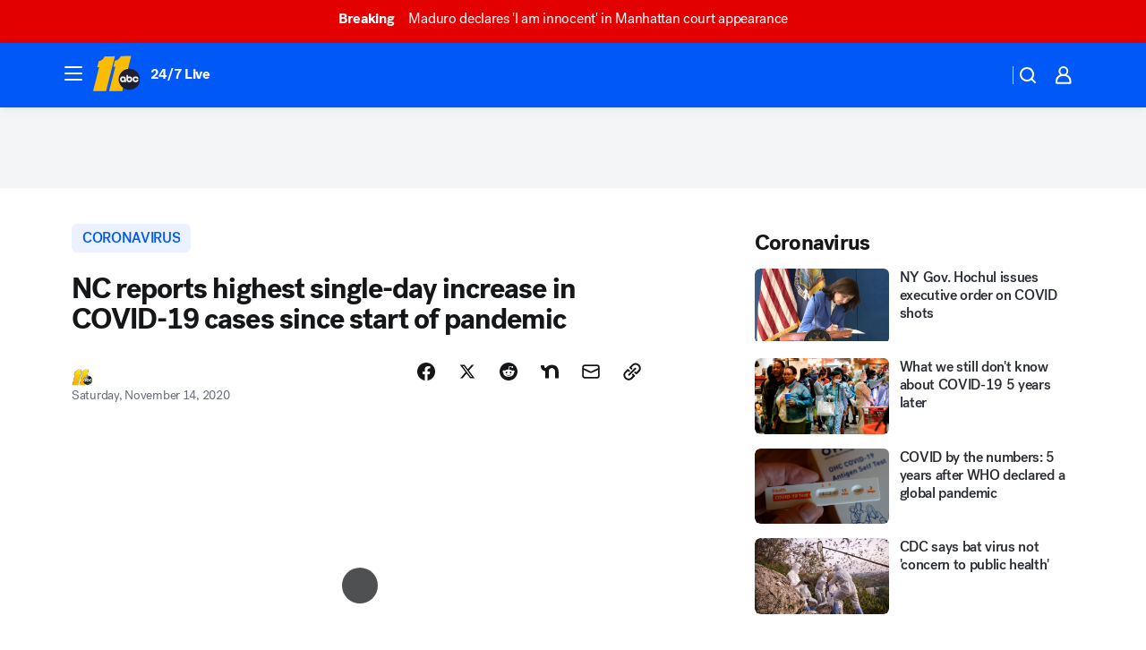

--- FILE ---
content_type: text/html; charset=utf-8
request_url: https://abc11.com/post/covid-19-nc-testing-coronavirus-cases-ncdhss-dashboard/7950067/?userab=abc_web_player-460*variant_b_abc_dmp-1901%2Cotv_web_player-461*variant_b_otv_dmp-1903%2Cotv_web_content_rec-445*variant_a_control-1849%2Chp_banner-426*variant_e__tall_white-1781
body_size: 76737
content:

        <!DOCTYPE html>
        <html lang="en" lang="en">
            <head>
                <!-- ABCOTV | cb0c543cc495 | 6422 | 58b70cefa845c957a8682e0a686c1989c87edf67 | abc11.com | Mon, 05 Jan 2026 21:04:17 GMT -->
                <meta charSet="utf-8" />
                <meta name="viewport" content="initial-scale=1.0, maximum-scale=3.0, user-scalable=yes" />
                <meta http-equiv="x-ua-compatible" content="IE=edge,chrome=1" />
                <meta property="og:locale" content="en_US" />
                <link href="https://cdn.abcotvs.net/abcotv" rel="preconnect" crossorigin />
                
                <link data-react-helmet="true" rel="alternate" hreflang="en" href="https://abc11.com/post/covid-19-nc-testing-coronavirus-cases-ncdhss-dashboard/7950067/"/><link data-react-helmet="true" rel="shortcut icon" href="https://cdn.abcotvs.net/abcotv/assets/news/wtvd/images/logos/favicon.ico"/><link data-react-helmet="true" rel="manifest" href="/manifest.json"/><link data-react-helmet="true" rel="alternate" href="//abc11.com/feed/" title="ABC11 Raleigh-Durham RSS" type="application/rss+xml"/><link data-react-helmet="true" rel="alternate" href="android-app://com.abclocal.wtvd.news/http/abc11.com/story/7950067"/><link data-react-helmet="true" rel="canonical" href="https://abc11.com/post/covid-19-nc-testing-coronavirus-cases-ncdhss-dashboard/7950067/"/><link data-react-helmet="true" rel="amphtml" href="https://abc11.com/amp/post/covid-19-nc-testing-coronavirus-cases-ncdhss-dashboard/7950067/"/><link data-react-helmet="true" href="//assets-cdn.abcotvs.net/abcotv/58b70cefa845-release-12-17-2025.11/client/abcotv/css/fusion-dfe4e6d7.css" rel="stylesheet"/><link data-react-helmet="true" href="//assets-cdn.abcotvs.net/abcotv/58b70cefa845-release-12-17-2025.11/client/abcotv/css/7987-3f6c1b98.css" rel="stylesheet"/><link data-react-helmet="true" href="//assets-cdn.abcotvs.net/abcotv/58b70cefa845-release-12-17-2025.11/client/abcotv/css/abcotv-fecb128a.css" rel="stylesheet"/><link data-react-helmet="true" href="//assets-cdn.abcotvs.net/abcotv/58b70cefa845-release-12-17-2025.11/client/abcotv/css/4037-607b0835.css" rel="stylesheet"/><link data-react-helmet="true" href="//assets-cdn.abcotvs.net/abcotv/58b70cefa845-release-12-17-2025.11/client/abcotv/css/1058-7debb770.css" rel="stylesheet"/><link data-react-helmet="true" href="//assets-cdn.abcotvs.net/abcotv/58b70cefa845-release-12-17-2025.11/client/abcotv/css/prism-story-104d8b6f.css" rel="stylesheet"/>
                <script>
                    window.__dataLayer = {"helpersEnabled":true,"page":{},"pzn":{},"site":{"device":"desktop","portal":"news"},"visitor":{}},
                        consentToken = window.localStorage.getItem('consentToken');

                    if (consentToken) {
                        console.log('consentToken', JSON.parse(consentToken))
                        window.__dataLayer.visitor = { consent : JSON.parse(consentToken) }; 
                    }
                </script>
                <script src="https://dcf.espn.com/TWDC-DTCI/prod/Bootstrap.js"></script>
                <link rel="preload" as="font" href="https://s.abcnews.com/assets/dtci/fonts/post-grotesk/PostGrotesk-Book.woff2" crossorigin>
<link rel="preload" as="font" href="https://s.abcnews.com/assets/dtci/fonts/post-grotesk/PostGrotesk-Bold.woff2" crossorigin>
<link rel="preload" as="font" href="https://s.abcnews.com/assets/dtci/fonts/post-grotesk/PostGrotesk-Medium.woff2" crossorigin>
<link rel="preload" as="font" href="https://s.abcnews.com/assets/dtci/fonts/klim/tiempos/TiemposText-Regular.woff2" crossorigin>
                <script src="//assets-cdn.abcotvs.net/abcotv/58b70cefa845-release-12-17-2025.11/client/abcotv/runtime-ee078516.js" defer></script><script src="//assets-cdn.abcotvs.net/abcotv/58b70cefa845-release-12-17-2025.11/client/abcotv/7987-f74ef4ce.js" defer></script><script src="//assets-cdn.abcotvs.net/abcotv/58b70cefa845-release-12-17-2025.11/client/abcotv/507-c7ed365d.js" defer></script><script src="//assets-cdn.abcotvs.net/abcotv/58b70cefa845-release-12-17-2025.11/client/abcotv/5779-97117a36.js" defer></script><script src="//assets-cdn.abcotvs.net/abcotv/58b70cefa845-release-12-17-2025.11/client/abcotv/2561-2bebf93f.js" defer></script><script src="//assets-cdn.abcotvs.net/abcotv/58b70cefa845-release-12-17-2025.11/client/abcotv/8494-c13544f0.js" defer></script><script src="//assets-cdn.abcotvs.net/abcotv/58b70cefa845-release-12-17-2025.11/client/abcotv/2433-6b3fc2ed.js" defer></script><script src="//assets-cdn.abcotvs.net/abcotv/58b70cefa845-release-12-17-2025.11/client/abcotv/4037-0a28bbfa.js" defer></script><script src="//assets-cdn.abcotvs.net/abcotv/58b70cefa845-release-12-17-2025.11/client/abcotv/8317-87b2f9ed.js" defer></script><script src="//assets-cdn.abcotvs.net/abcotv/58b70cefa845-release-12-17-2025.11/client/abcotv/1361-8e15ef28.js" defer></script><script src="//assets-cdn.abcotvs.net/abcotv/58b70cefa845-release-12-17-2025.11/client/abcotv/8115-0ce0b856.js" defer></script><script src="//assets-cdn.abcotvs.net/abcotv/58b70cefa845-release-12-17-2025.11/client/abcotv/9156-d2a2891a.js" defer></script><script src="//assets-cdn.abcotvs.net/abcotv/58b70cefa845-release-12-17-2025.11/client/abcotv/1837-08f5fc38.js" defer></script><script src="//assets-cdn.abcotvs.net/abcotv/58b70cefa845-release-12-17-2025.11/client/abcotv/3167-117fc471.js" defer></script><script src="//assets-cdn.abcotvs.net/abcotv/58b70cefa845-release-12-17-2025.11/client/abcotv/8561-ef2ea49e.js" defer></script><script src="//assets-cdn.abcotvs.net/abcotv/58b70cefa845-release-12-17-2025.11/client/abcotv/1058-def0da5c.js" defer></script>
                <link rel="prefetch" href="//assets-cdn.abcotvs.net/abcotv/58b70cefa845-release-12-17-2025.11/client/abcotv/_manifest.js" as="script" /><link rel="prefetch" href="//assets-cdn.abcotvs.net/abcotv/58b70cefa845-release-12-17-2025.11/client/abcotv/abcotv-2c9d6b63.js" as="script" />
<link rel="prefetch" href="//assets-cdn.abcotvs.net/abcotv/58b70cefa845-release-12-17-2025.11/client/abcotv/prism-story-77f51da7.js" as="script" />
                <title data-react-helmet="true">NC coronavirus update November 14: North Carolina reports highest single-day increase in COVID-19 cases since start of pandemic - ABC11 Raleigh-Durham</title>
                <meta data-react-helmet="true" name="description" content="North Carolina health officials are worried about a rapid spike in COVID-19 cases, and they are especially concerned for the rural communities that have seen the bulk of the surge."/><meta data-react-helmet="true" name="keywords" content="covid 19 nc, covid testing, coronavirus cases, covid nc, nc coronavirus, ncdhss covid dashboard, nc covid, slow covid nc app, nc covid restrictions, 7950067"/><meta data-react-helmet="true" name="tags" content="Coronavirus,covid-19,covid-19-outbreak,covid-19-pandemic,health,virus,coronavirus-test,coronavirus-testing,NC,Wake-County,Durham-County,Cumberland-County,Lee-County,Halifax-County,Sampson-County,Wayne-County,Granville-County"/><meta data-react-helmet="true" name="apple-itunes-app" content="app-id=408441304, affiliate-data=ct=wtvd-smart-banner&amp;pt=302756, app-argument=https://abc11.com/story/7950067"/><meta data-react-helmet="true" property="fb:app_id" content="476025212522972"/><meta data-react-helmet="true" property="fb:pages" content="57780972549"/><meta data-react-helmet="true" property="og:site_name" content="ABC11 Raleigh-Durham"/><meta data-react-helmet="true" property="og:url" content="https://abc11.com/post/covid-19-nc-testing-coronavirus-cases-ncdhss-dashboard/7950067/"/><meta data-react-helmet="true" property="og:title" content="NC reports highest single-day increase in COVID-19 cases since start of pandemic"/><meta data-react-helmet="true" property="og:description" content="Here are the latest updates about COVID-19, the disease caused by the novel coronavirus, in North Carolina. "/><meta data-react-helmet="true" property="og:image" content="https://cdn.abcotvs.com/dip/images/7963479_111420-wtvd-covid-metrics-6p-vid.jpg?w=1600"/><meta data-react-helmet="true" property="og:type" content="article"/><meta data-react-helmet="true" name="twitter:site" content="@ABC11_WTVD"/><meta data-react-helmet="true" name="twitter:creator" content="@ABC11_WTVD"/><meta data-react-helmet="true" name="twitter:url" content="https://abc11.com/post/covid-19-nc-testing-coronavirus-cases-ncdhss-dashboard/7950067/"/><meta data-react-helmet="true" name="twitter:title" content="NC reports highest single-day increase in COVID-19 cases since start of pandemic"/><meta data-react-helmet="true" name="twitter:description" content="Here are the latest updates about COVID-19, the disease caused by the novel coronavirus, in North Carolina. "/><meta data-react-helmet="true" name="twitter:card" content="summary_large_image"/><meta data-react-helmet="true" name="twitter:image" content="https://cdn.abcotvs.com/dip/images/7963479_111420-wtvd-covid-metrics-6p-vid.jpg?w=1600"/><meta data-react-helmet="true" name="twitter:app:name:iphone" content="wtvd"/><meta data-react-helmet="true" name="twitter:app:id:iphone" content="408441304"/><meta data-react-helmet="true" name="twitter:app:name:googleplay" content="wtvd"/><meta data-react-helmet="true" name="twitter:app:id:googleplay" content="com.abclocal.wtvd.news"/><meta data-react-helmet="true" property="article:published_time" content="2020-11-14T12:56:00Z"/><meta data-react-helmet="true" property="article:modified_time" content="2020-11-14T23:37:53Z"/><meta data-react-helmet="true" property="article:section" content="health"/><meta data-react-helmet="true" name="title" content="NC reports highest single-day increase in COVID-19 cases since start of pandemic"/><meta data-react-helmet="true" name="medium" content="website"/><meta data-react-helmet="true" name="robots" content="max-image-preview:large"/>
                <script data-react-helmet="true" src="https://scripts.webcontentassessor.com/scripts/82404427eb711662dd8607c1aa2b5f1fd0d1971a6da7614e73ff0c29bec50fa2"></script><script data-react-helmet="true" type="application/ld+json">{"@context":"http://schema.org/","@type":"NewsArticle","mainEntityOfPage":{"@id":"https://abc11.com/post/covid-19-nc-testing-coronavirus-cases-ncdhss-dashboard/7950067/","@type":"WebPage"},"about":[{"name":" Coronavirus","@type":"Thing"}],"author":[{"name":"","@type":"Person"}],"dateline":"RALEIGH (WTVD)","dateModified":"2020-11-14T23:37:53.000Z","datePublished":"2020-11-14T23:37:53.000Z","headline":"NC reports highest single-day increase in COVID-19 cases since start of pandemic","mentions":[{"name":" HEALTH & FITNESS","@type":"Thing"},{"name":" NC","@type":"Thing"},{"name":" WAKE COUNTY","@type":"Thing"},{"name":" DURHAM COUNTY","@type":"Thing"},{"name":" CUMBERLAND COUNTY","@type":"Thing"},{"name":" LEE COUNTY","@type":"Thing"},{"name":" HALIFAX COUNTY","@type":"Thing"},{"name":" SAMPSON COUNTY","@type":"Thing"},{"name":" WAYNE COUNTY","@type":"Thing"},{"name":" GRANVILLE COUNTY","@type":"Thing"},{"name":" CORONAVIRUS","@type":"Thing"},{"name":" COVID 19","@type":"Thing"},{"name":" COVID 19 OUTBREAK","@type":"Thing"},{"name":" COVID 19 PANDEMIC","@type":"Thing"},{"name":" VIRUS","@type":"Thing"},{"name":" CORONAVIRUS TEST","@type":"Thing"},{"name":" CORONAVIRUS TESTING","@type":"Thing"}],"publisher":{"name":"","logo":{"url":"","width":0,"height":0,"@type":"ImageObject"},"@type":"Organization"}}</script>
                
                <script data-rum-type="legacy" data-rum-pct="100">(() => {function gc(n){n=document.cookie.match("(^|;) ?"+n+"=([^;]*)(;|$)");return n?n[2]:null}function sc(n){document.cookie=n}function smpl(n){n/=100;return!!n&&Math.random()<=n}var _nr=!1,_nrCookie=gc("_nr");null!==_nrCookie?"1"===_nrCookie&&(_nr=!0):smpl(100)?(_nr=!0,sc("_nr=1; path=/")):(_nr=!1,sc("_nr=0; path=/"));_nr && (() => {;window.NREUM||(NREUM={});NREUM.init={distributed_tracing:{enabled:true},privacy:{cookies_enabled:true},ajax:{deny_list:["bam.nr-data.net"]}};;NREUM.info = {"beacon":"bam.nr-data.net","errorBeacon":"bam.nr-data.net","sa":1,"licenseKey":"5985ced6ff","applicationID":"367459870"};__nr_require=function(t,e,n){function r(n){if(!e[n]){var o=e[n]={exports:{}};t[n][0].call(o.exports,function(e){var o=t[n][1][e];return r(o||e)},o,o.exports)}return e[n].exports}if("function"==typeof __nr_require)return __nr_require;for(var o=0;o<n.length;o++)r(n[o]);return r}({1:[function(t,e,n){function r(t){try{s.console&&console.log(t)}catch(e){}}var o,i=t("ee"),a=t(31),s={};try{o=localStorage.getItem("__nr_flags").split(","),console&&"function"==typeof console.log&&(s.console=!0,o.indexOf("dev")!==-1&&(s.dev=!0),o.indexOf("nr_dev")!==-1&&(s.nrDev=!0))}catch(c){}s.nrDev&&i.on("internal-error",function(t){r(t.stack)}),s.dev&&i.on("fn-err",function(t,e,n){r(n.stack)}),s.dev&&(r("NR AGENT IN DEVELOPMENT MODE"),r("flags: "+a(s,function(t,e){return t}).join(", ")))},{}],2:[function(t,e,n){function r(t,e,n,r,s){try{l?l-=1:o(s||new UncaughtException(t,e,n),!0)}catch(f){try{i("ierr",[f,c.now(),!0])}catch(d){}}return"function"==typeof u&&u.apply(this,a(arguments))}function UncaughtException(t,e,n){this.message=t||"Uncaught error with no additional information",this.sourceURL=e,this.line=n}function o(t,e){var n=e?null:c.now();i("err",[t,n])}var i=t("handle"),a=t(32),s=t("ee"),c=t("loader"),f=t("gos"),u=window.onerror,d=!1,p="nr@seenError";if(!c.disabled){var l=0;c.features.err=!0,t(1),window.onerror=r;try{throw new Error}catch(h){"stack"in h&&(t(14),t(13),"addEventListener"in window&&t(7),c.xhrWrappable&&t(15),d=!0)}s.on("fn-start",function(t,e,n){d&&(l+=1)}),s.on("fn-err",function(t,e,n){d&&!n[p]&&(f(n,p,function(){return!0}),this.thrown=!0,o(n))}),s.on("fn-end",function(){d&&!this.thrown&&l>0&&(l-=1)}),s.on("internal-error",function(t){i("ierr",[t,c.now(),!0])})}},{}],3:[function(t,e,n){var r=t("loader");r.disabled||(r.features.ins=!0)},{}],4:[function(t,e,n){function r(){U++,L=g.hash,this[u]=y.now()}function o(){U--,g.hash!==L&&i(0,!0);var t=y.now();this[h]=~~this[h]+t-this[u],this[d]=t}function i(t,e){E.emit("newURL",[""+g,e])}function a(t,e){t.on(e,function(){this[e]=y.now()})}var s="-start",c="-end",f="-body",u="fn"+s,d="fn"+c,p="cb"+s,l="cb"+c,h="jsTime",m="fetch",v="addEventListener",w=window,g=w.location,y=t("loader");if(w[v]&&y.xhrWrappable&&!y.disabled){var x=t(11),b=t(12),E=t(9),R=t(7),O=t(14),T=t(8),S=t(15),P=t(10),M=t("ee"),C=M.get("tracer"),N=t(23);t(17),y.features.spa=!0;var L,U=0;M.on(u,r),b.on(p,r),P.on(p,r),M.on(d,o),b.on(l,o),P.on(l,o),M.buffer([u,d,"xhr-resolved"]),R.buffer([u]),O.buffer(["setTimeout"+c,"clearTimeout"+s,u]),S.buffer([u,"new-xhr","send-xhr"+s]),T.buffer([m+s,m+"-done",m+f+s,m+f+c]),E.buffer(["newURL"]),x.buffer([u]),b.buffer(["propagate",p,l,"executor-err","resolve"+s]),C.buffer([u,"no-"+u]),P.buffer(["new-jsonp","cb-start","jsonp-error","jsonp-end"]),a(T,m+s),a(T,m+"-done"),a(P,"new-jsonp"),a(P,"jsonp-end"),a(P,"cb-start"),E.on("pushState-end",i),E.on("replaceState-end",i),w[v]("hashchange",i,N(!0)),w[v]("load",i,N(!0)),w[v]("popstate",function(){i(0,U>1)},N(!0))}},{}],5:[function(t,e,n){function r(){var t=new PerformanceObserver(function(t,e){var n=t.getEntries();s(v,[n])});try{t.observe({entryTypes:["resource"]})}catch(e){}}function o(t){if(s(v,[window.performance.getEntriesByType(w)]),window.performance["c"+p])try{window.performance[h](m,o,!1)}catch(t){}else try{window.performance[h]("webkit"+m,o,!1)}catch(t){}}function i(t){}if(window.performance&&window.performance.timing&&window.performance.getEntriesByType){var a=t("ee"),s=t("handle"),c=t(14),f=t(13),u=t(6),d=t(23),p="learResourceTimings",l="addEventListener",h="removeEventListener",m="resourcetimingbufferfull",v="bstResource",w="resource",g="-start",y="-end",x="fn"+g,b="fn"+y,E="bstTimer",R="pushState",O=t("loader");if(!O.disabled){O.features.stn=!0,t(9),"addEventListener"in window&&t(7);var T=NREUM.o.EV;a.on(x,function(t,e){var n=t[0];n instanceof T&&(this.bstStart=O.now())}),a.on(b,function(t,e){var n=t[0];n instanceof T&&s("bst",[n,e,this.bstStart,O.now()])}),c.on(x,function(t,e,n){this.bstStart=O.now(),this.bstType=n}),c.on(b,function(t,e){s(E,[e,this.bstStart,O.now(),this.bstType])}),f.on(x,function(){this.bstStart=O.now()}),f.on(b,function(t,e){s(E,[e,this.bstStart,O.now(),"requestAnimationFrame"])}),a.on(R+g,function(t){this.time=O.now(),this.startPath=location.pathname+location.hash}),a.on(R+y,function(t){s("bstHist",[location.pathname+location.hash,this.startPath,this.time])}),u()?(s(v,[window.performance.getEntriesByType("resource")]),r()):l in window.performance&&(window.performance["c"+p]?window.performance[l](m,o,d(!1)):window.performance[l]("webkit"+m,o,d(!1))),document[l]("scroll",i,d(!1)),document[l]("keypress",i,d(!1)),document[l]("click",i,d(!1))}}},{}],6:[function(t,e,n){e.exports=function(){return"PerformanceObserver"in window&&"function"==typeof window.PerformanceObserver}},{}],7:[function(t,e,n){function r(t){for(var e=t;e&&!e.hasOwnProperty(u);)e=Object.getPrototypeOf(e);e&&o(e)}function o(t){s.inPlace(t,[u,d],"-",i)}function i(t,e){return t[1]}var a=t("ee").get("events"),s=t("wrap-function")(a,!0),c=t("gos"),f=XMLHttpRequest,u="addEventListener",d="removeEventListener";e.exports=a,"getPrototypeOf"in Object?(r(document),r(window),r(f.prototype)):f.prototype.hasOwnProperty(u)&&(o(window),o(f.prototype)),a.on(u+"-start",function(t,e){var n=t[1];if(null!==n&&("function"==typeof n||"object"==typeof n)){var r=c(n,"nr@wrapped",function(){function t(){if("function"==typeof n.handleEvent)return n.handleEvent.apply(n,arguments)}var e={object:t,"function":n}[typeof n];return e?s(e,"fn-",null,e.name||"anonymous"):n});this.wrapped=t[1]=r}}),a.on(d+"-start",function(t){t[1]=this.wrapped||t[1]})},{}],8:[function(t,e,n){function r(t,e,n){var r=t[e];"function"==typeof r&&(t[e]=function(){var t=i(arguments),e={};o.emit(n+"before-start",[t],e);var a;e[m]&&e[m].dt&&(a=e[m].dt);var s=r.apply(this,t);return o.emit(n+"start",[t,a],s),s.then(function(t){return o.emit(n+"end",[null,t],s),t},function(t){throw o.emit(n+"end",[t],s),t})})}var o=t("ee").get("fetch"),i=t(32),a=t(31);e.exports=o;var s=window,c="fetch-",f=c+"body-",u=["arrayBuffer","blob","json","text","formData"],d=s.Request,p=s.Response,l=s.fetch,h="prototype",m="nr@context";d&&p&&l&&(a(u,function(t,e){r(d[h],e,f),r(p[h],e,f)}),r(s,"fetch",c),o.on(c+"end",function(t,e){var n=this;if(e){var r=e.headers.get("content-length");null!==r&&(n.rxSize=r),o.emit(c+"done",[null,e],n)}else o.emit(c+"done",[t],n)}))},{}],9:[function(t,e,n){var r=t("ee").get("history"),o=t("wrap-function")(r);e.exports=r;var i=window.history&&window.history.constructor&&window.history.constructor.prototype,a=window.history;i&&i.pushState&&i.replaceState&&(a=i),o.inPlace(a,["pushState","replaceState"],"-")},{}],10:[function(t,e,n){function r(t){function e(){f.emit("jsonp-end",[],l),t.removeEventListener("load",e,c(!1)),t.removeEventListener("error",n,c(!1))}function n(){f.emit("jsonp-error",[],l),f.emit("jsonp-end",[],l),t.removeEventListener("load",e,c(!1)),t.removeEventListener("error",n,c(!1))}var r=t&&"string"==typeof t.nodeName&&"script"===t.nodeName.toLowerCase();if(r){var o="function"==typeof t.addEventListener;if(o){var a=i(t.src);if(a){var d=s(a),p="function"==typeof d.parent[d.key];if(p){var l={};u.inPlace(d.parent,[d.key],"cb-",l),t.addEventListener("load",e,c(!1)),t.addEventListener("error",n,c(!1)),f.emit("new-jsonp",[t.src],l)}}}}}function o(){return"addEventListener"in window}function i(t){var e=t.match(d);return e?e[1]:null}function a(t,e){var n=t.match(l),r=n[1],o=n[3];return o?a(o,e[r]):e[r]}function s(t){var e=t.match(p);return e&&e.length>=3?{key:e[2],parent:a(e[1],window)}:{key:t,parent:window}}var c=t(23),f=t("ee").get("jsonp"),u=t("wrap-function")(f);if(e.exports=f,o()){var d=/[?&](?:callback|cb)=([^&#]+)/,p=/(.*).([^.]+)/,l=/^(w+)(.|$)(.*)$/,h=["appendChild","insertBefore","replaceChild"];Node&&Node.prototype&&Node.prototype.appendChild?u.inPlace(Node.prototype,h,"dom-"):(u.inPlace(HTMLElement.prototype,h,"dom-"),u.inPlace(HTMLHeadElement.prototype,h,"dom-"),u.inPlace(HTMLBodyElement.prototype,h,"dom-")),f.on("dom-start",function(t){r(t[0])})}},{}],11:[function(t,e,n){var r=t("ee").get("mutation"),o=t("wrap-function")(r),i=NREUM.o.MO;e.exports=r,i&&(window.MutationObserver=function(t){return this instanceof i?new i(o(t,"fn-")):i.apply(this,arguments)},MutationObserver.prototype=i.prototype)},{}],12:[function(t,e,n){function r(t){var e=i.context(),n=s(t,"executor-",e,null,!1),r=new f(n);return i.context(r).getCtx=function(){return e},r}var o=t("wrap-function"),i=t("ee").get("promise"),a=t("ee").getOrSetContext,s=o(i),c=t(31),f=NREUM.o.PR;e.exports=i,f&&(window.Promise=r,["all","race"].forEach(function(t){var e=f[t];f[t]=function(n){function r(t){return function(){i.emit("propagate",[null,!o],a,!1,!1),o=o||!t}}var o=!1;c(n,function(e,n){Promise.resolve(n).then(r("all"===t),r(!1))});var a=e.apply(f,arguments),s=f.resolve(a);return s}}),["resolve","reject"].forEach(function(t){var e=f[t];f[t]=function(t){var n=e.apply(f,arguments);return t!==n&&i.emit("propagate",[t,!0],n,!1,!1),n}}),f.prototype["catch"]=function(t){return this.then(null,t)},f.prototype=Object.create(f.prototype,{constructor:{value:r}}),c(Object.getOwnPropertyNames(f),function(t,e){try{r[e]=f[e]}catch(n){}}),o.wrapInPlace(f.prototype,"then",function(t){return function(){var e=this,n=o.argsToArray.apply(this,arguments),r=a(e);r.promise=e,n[0]=s(n[0],"cb-",r,null,!1),n[1]=s(n[1],"cb-",r,null,!1);var c=t.apply(this,n);return r.nextPromise=c,i.emit("propagate",[e,!0],c,!1,!1),c}}),i.on("executor-start",function(t){t[0]=s(t[0],"resolve-",this,null,!1),t[1]=s(t[1],"resolve-",this,null,!1)}),i.on("executor-err",function(t,e,n){t[1](n)}),i.on("cb-end",function(t,e,n){i.emit("propagate",[n,!0],this.nextPromise,!1,!1)}),i.on("propagate",function(t,e,n){this.getCtx&&!e||(this.getCtx=function(){if(t instanceof Promise)var e=i.context(t);return e&&e.getCtx?e.getCtx():this})}),r.toString=function(){return""+f})},{}],13:[function(t,e,n){var r=t("ee").get("raf"),o=t("wrap-function")(r),i="equestAnimationFrame";e.exports=r,o.inPlace(window,["r"+i,"mozR"+i,"webkitR"+i,"msR"+i],"raf-"),r.on("raf-start",function(t){t[0]=o(t[0],"fn-")})},{}],14:[function(t,e,n){function r(t,e,n){t[0]=a(t[0],"fn-",null,n)}function o(t,e,n){this.method=n,this.timerDuration=isNaN(t[1])?0:+t[1],t[0]=a(t[0],"fn-",this,n)}var i=t("ee").get("timer"),a=t("wrap-function")(i),s="setTimeout",c="setInterval",f="clearTimeout",u="-start",d="-";e.exports=i,a.inPlace(window,[s,"setImmediate"],s+d),a.inPlace(window,[c],c+d),a.inPlace(window,[f,"clearImmediate"],f+d),i.on(c+u,r),i.on(s+u,o)},{}],15:[function(t,e,n){function r(t,e){d.inPlace(e,["onreadystatechange"],"fn-",s)}function o(){var t=this,e=u.context(t);t.readyState>3&&!e.resolved&&(e.resolved=!0,u.emit("xhr-resolved",[],t)),d.inPlace(t,y,"fn-",s)}function i(t){x.push(t),m&&(E?E.then(a):w?w(a):(R=-R,O.data=R))}function a(){for(var t=0;t<x.length;t++)r([],x[t]);x.length&&(x=[])}function s(t,e){return e}function c(t,e){for(var n in t)e[n]=t[n];return e}t(7);var f=t("ee"),u=f.get("xhr"),d=t("wrap-function")(u),p=t(23),l=NREUM.o,h=l.XHR,m=l.MO,v=l.PR,w=l.SI,g="readystatechange",y=["onload","onerror","onabort","onloadstart","onloadend","onprogress","ontimeout"],x=[];e.exports=u;var b=window.XMLHttpRequest=function(t){var e=new h(t);try{u.emit("new-xhr",[e],e),e.addEventListener(g,o,p(!1))}catch(n){try{u.emit("internal-error",[n])}catch(r){}}return e};if(c(h,b),b.prototype=h.prototype,d.inPlace(b.prototype,["open","send"],"-xhr-",s),u.on("send-xhr-start",function(t,e){r(t,e),i(e)}),u.on("open-xhr-start",r),m){var E=v&&v.resolve();if(!w&&!v){var R=1,O=document.createTextNode(R);new m(a).observe(O,{characterData:!0})}}else f.on("fn-end",function(t){t[0]&&t[0].type===g||a()})},{}],16:[function(t,e,n){function r(t){if(!s(t))return null;var e=window.NREUM;if(!e.loader_config)return null;var n=(e.loader_config.accountID||"").toString()||null,r=(e.loader_config.agentID||"").toString()||null,f=(e.loader_config.trustKey||"").toString()||null;if(!n||!r)return null;var h=l.generateSpanId(),m=l.generateTraceId(),v=Date.now(),w={spanId:h,traceId:m,timestamp:v};return(t.sameOrigin||c(t)&&p())&&(w.traceContextParentHeader=o(h,m),w.traceContextStateHeader=i(h,v,n,r,f)),(t.sameOrigin&&!u()||!t.sameOrigin&&c(t)&&d())&&(w.newrelicHeader=a(h,m,v,n,r,f)),w}function o(t,e){return"00-"+e+"-"+t+"-01"}function i(t,e,n,r,o){var i=0,a="",s=1,c="",f="";return o+"@nr="+i+"-"+s+"-"+n+"-"+r+"-"+t+"-"+a+"-"+c+"-"+f+"-"+e}function a(t,e,n,r,o,i){var a="btoa"in window&&"function"==typeof window.btoa;if(!a)return null;var s={v:[0,1],d:{ty:"Browser",ac:r,ap:o,id:t,tr:e,ti:n}};return i&&r!==i&&(s.d.tk=i),btoa(JSON.stringify(s))}function s(t){return f()&&c(t)}function c(t){var e=!1,n={};if("init"in NREUM&&"distributed_tracing"in NREUM.init&&(n=NREUM.init.distributed_tracing),t.sameOrigin)e=!0;else if(n.allowed_origins instanceof Array)for(var r=0;r<n.allowed_origins.length;r++){var o=h(n.allowed_origins[r]);if(t.hostname===o.hostname&&t.protocol===o.protocol&&t.port===o.port){e=!0;break}}return e}function f(){return"init"in NREUM&&"distributed_tracing"in NREUM.init&&!!NREUM.init.distributed_tracing.enabled}function u(){return"init"in NREUM&&"distributed_tracing"in NREUM.init&&!!NREUM.init.distributed_tracing.exclude_newrelic_header}function d(){return"init"in NREUM&&"distributed_tracing"in NREUM.init&&NREUM.init.distributed_tracing.cors_use_newrelic_header!==!1}function p(){return"init"in NREUM&&"distributed_tracing"in NREUM.init&&!!NREUM.init.distributed_tracing.cors_use_tracecontext_headers}var l=t(28),h=t(18);e.exports={generateTracePayload:r,shouldGenerateTrace:s}},{}],17:[function(t,e,n){function r(t){var e=this.params,n=this.metrics;if(!this.ended){this.ended=!0;for(var r=0;r<p;r++)t.removeEventListener(d[r],this.listener,!1);return e.protocol&&"data"===e.protocol?void g("Ajax/DataUrl/Excluded"):void(e.aborted||(n.duration=a.now()-this.startTime,this.loadCaptureCalled||4!==t.readyState?null==e.status&&(e.status=0):i(this,t),n.cbTime=this.cbTime,s("xhr",[e,n,this.startTime,this.endTime,"xhr"],this)))}}function o(t,e){var n=c(e),r=t.params;r.hostname=n.hostname,r.port=n.port,r.protocol=n.protocol,r.host=n.hostname+":"+n.port,r.pathname=n.pathname,t.parsedOrigin=n,t.sameOrigin=n.sameOrigin}function i(t,e){t.params.status=e.status;var n=v(e,t.lastSize);if(n&&(t.metrics.rxSize=n),t.sameOrigin){var r=e.getResponseHeader("X-NewRelic-App-Data");r&&(t.params.cat=r.split(", ").pop())}t.loadCaptureCalled=!0}var a=t("loader");if(a.xhrWrappable&&!a.disabled){var s=t("handle"),c=t(18),f=t(16).generateTracePayload,u=t("ee"),d=["load","error","abort","timeout"],p=d.length,l=t("id"),h=t(24),m=t(22),v=t(19),w=t(23),g=t(25).recordSupportability,y=NREUM.o.REQ,x=window.XMLHttpRequest;a.features.xhr=!0,t(15),t(8),u.on("new-xhr",function(t){var e=this;e.totalCbs=0,e.called=0,e.cbTime=0,e.end=r,e.ended=!1,e.xhrGuids={},e.lastSize=null,e.loadCaptureCalled=!1,e.params=this.params||{},e.metrics=this.metrics||{},t.addEventListener("load",function(n){i(e,t)},w(!1)),h&&(h>34||h<10)||t.addEventListener("progress",function(t){e.lastSize=t.loaded},w(!1))}),u.on("open-xhr-start",function(t){this.params={method:t[0]},o(this,t[1]),this.metrics={}}),u.on("open-xhr-end",function(t,e){"loader_config"in NREUM&&"xpid"in NREUM.loader_config&&this.sameOrigin&&e.setRequestHeader("X-NewRelic-ID",NREUM.loader_config.xpid);var n=f(this.parsedOrigin);if(n){var r=!1;n.newrelicHeader&&(e.setRequestHeader("newrelic",n.newrelicHeader),r=!0),n.traceContextParentHeader&&(e.setRequestHeader("traceparent",n.traceContextParentHeader),n.traceContextStateHeader&&e.setRequestHeader("tracestate",n.traceContextStateHeader),r=!0),r&&(this.dt=n)}}),u.on("send-xhr-start",function(t,e){var n=this.metrics,r=t[0],o=this;if(n&&r){var i=m(r);i&&(n.txSize=i)}this.startTime=a.now(),this.listener=function(t){try{"abort"!==t.type||o.loadCaptureCalled||(o.params.aborted=!0),("load"!==t.type||o.called===o.totalCbs&&(o.onloadCalled||"function"!=typeof e.onload))&&o.end(e)}catch(n){try{u.emit("internal-error",[n])}catch(r){}}};for(var s=0;s<p;s++)e.addEventListener(d[s],this.listener,w(!1))}),u.on("xhr-cb-time",function(t,e,n){this.cbTime+=t,e?this.onloadCalled=!0:this.called+=1,this.called!==this.totalCbs||!this.onloadCalled&&"function"==typeof n.onload||this.end(n)}),u.on("xhr-load-added",function(t,e){var n=""+l(t)+!!e;this.xhrGuids&&!this.xhrGuids[n]&&(this.xhrGuids[n]=!0,this.totalCbs+=1)}),u.on("xhr-load-removed",function(t,e){var n=""+l(t)+!!e;this.xhrGuids&&this.xhrGuids[n]&&(delete this.xhrGuids[n],this.totalCbs-=1)}),u.on("xhr-resolved",function(){this.endTime=a.now()}),u.on("addEventListener-end",function(t,e){e instanceof x&&"load"===t[0]&&u.emit("xhr-load-added",[t[1],t[2]],e)}),u.on("removeEventListener-end",function(t,e){e instanceof x&&"load"===t[0]&&u.emit("xhr-load-removed",[t[1],t[2]],e)}),u.on("fn-start",function(t,e,n){e instanceof x&&("onload"===n&&(this.onload=!0),("load"===(t[0]&&t[0].type)||this.onload)&&(this.xhrCbStart=a.now()))}),u.on("fn-end",function(t,e){this.xhrCbStart&&u.emit("xhr-cb-time",[a.now()-this.xhrCbStart,this.onload,e],e)}),u.on("fetch-before-start",function(t){function e(t,e){var n=!1;return e.newrelicHeader&&(t.set("newrelic",e.newrelicHeader),n=!0),e.traceContextParentHeader&&(t.set("traceparent",e.traceContextParentHeader),e.traceContextStateHeader&&t.set("tracestate",e.traceContextStateHeader),n=!0),n}var n,r=t[1]||{};"string"==typeof t[0]?n=t[0]:t[0]&&t[0].url?n=t[0].url:window.URL&&t[0]&&t[0]instanceof URL&&(n=t[0].href),n&&(this.parsedOrigin=c(n),this.sameOrigin=this.parsedOrigin.sameOrigin);var o=f(this.parsedOrigin);if(o&&(o.newrelicHeader||o.traceContextParentHeader))if("string"==typeof t[0]||window.URL&&t[0]&&t[0]instanceof URL){var i={};for(var a in r)i[a]=r[a];i.headers=new Headers(r.headers||{}),e(i.headers,o)&&(this.dt=o),t.length>1?t[1]=i:t.push(i)}else t[0]&&t[0].headers&&e(t[0].headers,o)&&(this.dt=o)}),u.on("fetch-start",function(t,e){this.params={},this.metrics={},this.startTime=a.now(),this.dt=e,t.length>=1&&(this.target=t[0]),t.length>=2&&(this.opts=t[1]);var n,r=this.opts||{},i=this.target;if("string"==typeof i?n=i:"object"==typeof i&&i instanceof y?n=i.url:window.URL&&"object"==typeof i&&i instanceof URL&&(n=i.href),o(this,n),"data"!==this.params.protocol){var s=(""+(i&&i instanceof y&&i.method||r.method||"GET")).toUpperCase();this.params.method=s,this.txSize=m(r.body)||0}}),u.on("fetch-done",function(t,e){if(this.endTime=a.now(),this.params||(this.params={}),"data"===this.params.protocol)return void g("Ajax/DataUrl/Excluded");this.params.status=e?e.status:0;var n;"string"==typeof this.rxSize&&this.rxSize.length>0&&(n=+this.rxSize);var r={txSize:this.txSize,rxSize:n,duration:a.now()-this.startTime};s("xhr",[this.params,r,this.startTime,this.endTime,"fetch"],this)})}},{}],18:[function(t,e,n){var r={};e.exports=function(t){if(t in r)return r[t];if(0===(t||"").indexOf("data:"))return{protocol:"data"};var e=document.createElement("a"),n=window.location,o={};e.href=t,o.port=e.port;var i=e.href.split("://");!o.port&&i[1]&&(o.port=i[1].split("/")[0].split("@").pop().split(":")[1]),o.port&&"0"!==o.port||(o.port="https"===i[0]?"443":"80"),o.hostname=e.hostname||n.hostname,o.pathname=e.pathname,o.protocol=i[0],"/"!==o.pathname.charAt(0)&&(o.pathname="/"+o.pathname);var a=!e.protocol||":"===e.protocol||e.protocol===n.protocol,s=e.hostname===document.domain&&e.port===n.port;return o.sameOrigin=a&&(!e.hostname||s),"/"===o.pathname&&(r[t]=o),o}},{}],19:[function(t,e,n){function r(t,e){var n=t.responseType;return"json"===n&&null!==e?e:"arraybuffer"===n||"blob"===n||"json"===n?o(t.response):"text"===n||""===n||void 0===n?o(t.responseText):void 0}var o=t(22);e.exports=r},{}],20:[function(t,e,n){function r(){}function o(t,e,n,r){return function(){return u.recordSupportability("API/"+e+"/called"),i(t+e,[f.now()].concat(s(arguments)),n?null:this,r),n?void 0:this}}var i=t("handle"),a=t(31),s=t(32),c=t("ee").get("tracer"),f=t("loader"),u=t(25),d=NREUM;"undefined"==typeof window.newrelic&&(newrelic=d);var p=["setPageViewName","setCustomAttribute","setErrorHandler","finished","addToTrace","inlineHit","addRelease"],l="api-",h=l+"ixn-";a(p,function(t,e){d[e]=o(l,e,!0,"api")}),d.addPageAction=o(l,"addPageAction",!0),d.setCurrentRouteName=o(l,"routeName",!0),e.exports=newrelic,d.interaction=function(){return(new r).get()};var m=r.prototype={createTracer:function(t,e){var n={},r=this,o="function"==typeof e;return i(h+"tracer",[f.now(),t,n],r),function(){if(c.emit((o?"":"no-")+"fn-start",[f.now(),r,o],n),o)try{return e.apply(this,arguments)}catch(t){throw c.emit("fn-err",[arguments,this,t],n),t}finally{c.emit("fn-end",[f.now()],n)}}}};a("actionText,setName,setAttribute,save,ignore,onEnd,getContext,end,get".split(","),function(t,e){m[e]=o(h,e)}),newrelic.noticeError=function(t,e){"string"==typeof t&&(t=new Error(t)),u.recordSupportability("API/noticeError/called"),i("err",[t,f.now(),!1,e])}},{}],21:[function(t,e,n){function r(t){if(NREUM.init){for(var e=NREUM.init,n=t.split("."),r=0;r<n.length-1;r++)if(e=e[n[r]],"object"!=typeof e)return;return e=e[n[n.length-1]]}}e.exports={getConfiguration:r}},{}],22:[function(t,e,n){e.exports=function(t){if("string"==typeof t&&t.length)return t.length;if("object"==typeof t){if("undefined"!=typeof ArrayBuffer&&t instanceof ArrayBuffer&&t.byteLength)return t.byteLength;if("undefined"!=typeof Blob&&t instanceof Blob&&t.size)return t.size;if(!("undefined"!=typeof FormData&&t instanceof FormData))try{return JSON.stringify(t).length}catch(e){return}}}},{}],23:[function(t,e,n){var r=!1;try{var o=Object.defineProperty({},"passive",{get:function(){r=!0}});window.addEventListener("testPassive",null,o),window.removeEventListener("testPassive",null,o)}catch(i){}e.exports=function(t){return r?{passive:!0,capture:!!t}:!!t}},{}],24:[function(t,e,n){var r=0,o=navigator.userAgent.match(/Firefox[/s](d+.d+)/);o&&(r=+o[1]),e.exports=r},{}],25:[function(t,e,n){function r(t,e){var n=[a,t,{name:t},e];return i("storeMetric",n,null,"api"),n}function o(t,e){var n=[s,t,{name:t},e];return i("storeEventMetrics",n,null,"api"),n}var i=t("handle"),a="sm",s="cm";e.exports={constants:{SUPPORTABILITY_METRIC:a,CUSTOM_METRIC:s},recordSupportability:r,recordCustom:o}},{}],26:[function(t,e,n){function r(){return s.exists&&performance.now?Math.round(performance.now()):(i=Math.max((new Date).getTime(),i))-a}function o(){return i}var i=(new Date).getTime(),a=i,s=t(33);e.exports=r,e.exports.offset=a,e.exports.getLastTimestamp=o},{}],27:[function(t,e,n){function r(t,e){var n=t.getEntries();n.forEach(function(t){"first-paint"===t.name?l("timing",["fp",Math.floor(t.startTime)]):"first-contentful-paint"===t.name&&l("timing",["fcp",Math.floor(t.startTime)])})}function o(t,e){var n=t.getEntries();if(n.length>0){var r=n[n.length-1];if(f&&f<r.startTime)return;var o=[r],i=a({});i&&o.push(i),l("lcp",o)}}function i(t){t.getEntries().forEach(function(t){t.hadRecentInput||l("cls",[t])})}function a(t){var e=navigator.connection||navigator.mozConnection||navigator.webkitConnection;if(e)return e.type&&(t["net-type"]=e.type),e.effectiveType&&(t["net-etype"]=e.effectiveType),e.rtt&&(t["net-rtt"]=e.rtt),e.downlink&&(t["net-dlink"]=e.downlink),t}function s(t){if(t instanceof w&&!y){var e=Math.round(t.timeStamp),n={type:t.type};a(n),e<=h.now()?n.fid=h.now()-e:e>h.offset&&e<=Date.now()?(e-=h.offset,n.fid=h.now()-e):e=h.now(),y=!0,l("timing",["fi",e,n])}}function c(t){"hidden"===t&&(f=h.now(),l("pageHide",[f]))}if(!("init"in NREUM&&"page_view_timing"in NREUM.init&&"enabled"in NREUM.init.page_view_timing&&NREUM.init.page_view_timing.enabled===!1)){var f,u,d,p,l=t("handle"),h=t("loader"),m=t(30),v=t(23),w=NREUM.o.EV;if("PerformanceObserver"in window&&"function"==typeof window.PerformanceObserver){u=new PerformanceObserver(r);try{u.observe({entryTypes:["paint"]})}catch(g){}d=new PerformanceObserver(o);try{d.observe({entryTypes:["largest-contentful-paint"]})}catch(g){}p=new PerformanceObserver(i);try{p.observe({type:"layout-shift",buffered:!0})}catch(g){}}if("addEventListener"in document){var y=!1,x=["click","keydown","mousedown","pointerdown","touchstart"];x.forEach(function(t){document.addEventListener(t,s,v(!1))})}m(c)}},{}],28:[function(t,e,n){function r(){function t(){return e?15&e[n++]:16*Math.random()|0}var e=null,n=0,r=window.crypto||window.msCrypto;r&&r.getRandomValues&&(e=r.getRandomValues(new Uint8Array(31)));for(var o,i="xxxxxxxx-xxxx-4xxx-yxxx-xxxxxxxxxxxx",a="",s=0;s<i.length;s++)o=i[s],"x"===o?a+=t().toString(16):"y"===o?(o=3&t()|8,a+=o.toString(16)):a+=o;return a}function o(){return a(16)}function i(){return a(32)}function a(t){function e(){return n?15&n[r++]:16*Math.random()|0}var n=null,r=0,o=window.crypto||window.msCrypto;o&&o.getRandomValues&&Uint8Array&&(n=o.getRandomValues(new Uint8Array(t)));for(var i=[],a=0;a<t;a++)i.push(e().toString(16));return i.join("")}e.exports={generateUuid:r,generateSpanId:o,generateTraceId:i}},{}],29:[function(t,e,n){function r(t,e){if(!o)return!1;if(t!==o)return!1;if(!e)return!0;if(!i)return!1;for(var n=i.split("."),r=e.split("."),a=0;a<r.length;a++)if(r[a]!==n[a])return!1;return!0}var o=null,i=null,a=/Version\/(\S+)\s+Safari/;if(navigator.userAgent){var s=navigator.userAgent,c=s.match(a);c&&s.indexOf("Chrome")===-1&&s.indexOf("Chromium")===-1&&(o="Safari",i=c[1])}e.exports={agent:o,version:i,match:r}},{}],30:[function(t,e,n){function r(t){function e(){t(s&&document[s]?document[s]:document[i]?"hidden":"visible")}"addEventListener"in document&&a&&document.addEventListener(a,e,o(!1))}var o=t(23);e.exports=r;var i,a,s;"undefined"!=typeof document.hidden?(i="hidden",a="visibilitychange",s="visibilityState"):"undefined"!=typeof document.msHidden?(i="msHidden",a="msvisibilitychange"):"undefined"!=typeof document.webkitHidden&&(i="webkitHidden",a="webkitvisibilitychange",s="webkitVisibilityState")},{}],31:[function(t,e,n){function r(t,e){var n=[],r="",i=0;for(r in t)o.call(t,r)&&(n[i]=e(r,t[r]),i+=1);return n}var o=Object.prototype.hasOwnProperty;e.exports=r},{}],32:[function(t,e,n){function r(t,e,n){e||(e=0),"undefined"==typeof n&&(n=t?t.length:0);for(var r=-1,o=n-e||0,i=Array(o<0?0:o);++r<o;)i[r]=t[e+r];return i}e.exports=r},{}],33:[function(t,e,n){e.exports={exists:"undefined"!=typeof window.performance&&window.performance.timing&&"undefined"!=typeof window.performance.timing.navigationStart}},{}],ee:[function(t,e,n){function r(){}function o(t){function e(t){return t&&t instanceof r?t:t?f(t,c,a):a()}function n(n,r,o,i,a){if(a!==!1&&(a=!0),!l.aborted||i){t&&a&&t(n,r,o);for(var s=e(o),c=m(n),f=c.length,u=0;u<f;u++)c[u].apply(s,r);var p=d[y[n]];return p&&p.push([x,n,r,s]),s}}function i(t,e){g[t]=m(t).concat(e)}function h(t,e){var n=g[t];if(n)for(var r=0;r<n.length;r++)n[r]===e&&n.splice(r,1)}function m(t){return g[t]||[]}function v(t){return p[t]=p[t]||o(n)}function w(t,e){l.aborted||u(t,function(t,n){e=e||"feature",y[n]=e,e in d||(d[e]=[])})}var g={},y={},x={on:i,addEventListener:i,removeEventListener:h,emit:n,get:v,listeners:m,context:e,buffer:w,abort:s,aborted:!1};return x}function i(t){return f(t,c,a)}function a(){return new r}function s(){(d.api||d.feature)&&(l.aborted=!0,d=l.backlog={})}var c="nr@context",f=t("gos"),u=t(31),d={},p={},l=e.exports=o();e.exports.getOrSetContext=i,l.backlog=d},{}],gos:[function(t,e,n){function r(t,e,n){if(o.call(t,e))return t[e];var r=n();if(Object.defineProperty&&Object.keys)try{return Object.defineProperty(t,e,{value:r,writable:!0,enumerable:!1}),r}catch(i){}return t[e]=r,r}var o=Object.prototype.hasOwnProperty;e.exports=r},{}],handle:[function(t,e,n){function r(t,e,n,r){o.buffer([t],r),o.emit(t,e,n)}var o=t("ee").get("handle");e.exports=r,r.ee=o},{}],id:[function(t,e,n){function r(t){var e=typeof t;return!t||"object"!==e&&"function"!==e?-1:t===window?0:a(t,i,function(){return o++})}var o=1,i="nr@id",a=t("gos");e.exports=r},{}],loader:[function(t,e,n){function r(){if(!T++){var t=O.info=NREUM.info,e=m.getElementsByTagName("script")[0];if(setTimeout(f.abort,3e4),!(t&&t.licenseKey&&t.applicationID&&e))return f.abort();c(E,function(e,n){t[e]||(t[e]=n)});var n=a();s("mark",["onload",n+O.offset],null,"api"),s("timing",["load",n]);var r=m.createElement("script");0===t.agent.indexOf("http://")||0===t.agent.indexOf("https://")?r.src=t.agent:r.src=l+"://"+t.agent,e.parentNode.insertBefore(r,e)}}function o(){"complete"===m.readyState&&i()}function i(){s("mark",["domContent",a()+O.offset],null,"api")}var a=t(26),s=t("handle"),c=t(31),f=t("ee"),u=t(29),d=t(21),p=t(23),l=d.getConfiguration("ssl")===!1?"http":"https",h=window,m=h.document,v="addEventListener",w="attachEvent",g=h.XMLHttpRequest,y=g&&g.prototype,x=!1;NREUM.o={ST:setTimeout,SI:h.setImmediate,CT:clearTimeout,XHR:g,REQ:h.Request,EV:h.Event,PR:h.Promise,MO:h.MutationObserver};var b=""+location,E={beacon:"bam.nr-data.net",errorBeacon:"bam.nr-data.net",agent:"js-agent.newrelic.com/nr-spa-1216.min.js"},R=g&&y&&y[v]&&!/CriOS/.test(navigator.userAgent),O=e.exports={offset:a.getLastTimestamp(),now:a,origin:b,features:{},xhrWrappable:R,userAgent:u,disabled:x};if(!x){t(20),t(27),m[v]?(m[v]("DOMContentLoaded",i,p(!1)),h[v]("load",r,p(!1))):(m[w]("onreadystatechange",o),h[w]("onload",r)),s("mark",["firstbyte",a.getLastTimestamp()],null,"api");var T=0}},{}],"wrap-function":[function(t,e,n){function r(t,e){function n(e,n,r,c,f){function nrWrapper(){var i,a,u,p;try{a=this,i=d(arguments),u="function"==typeof r?r(i,a):r||{}}catch(l){o([l,"",[i,a,c],u],t)}s(n+"start",[i,a,c],u,f);try{return p=e.apply(a,i)}catch(h){throw s(n+"err",[i,a,h],u,f),h}finally{s(n+"end",[i,a,p],u,f)}}return a(e)?e:(n||(n=""),nrWrapper[p]=e,i(e,nrWrapper,t),nrWrapper)}function r(t,e,r,o,i){r||(r="");var s,c,f,u="-"===r.charAt(0);for(f=0;f<e.length;f++)c=e[f],s=t[c],a(s)||(t[c]=n(s,u?c+r:r,o,c,i))}function s(n,r,i,a){if(!h||e){var s=h;h=!0;try{t.emit(n,r,i,e,a)}catch(c){o([c,n,r,i],t)}h=s}}return t||(t=u),n.inPlace=r,n.flag=p,n}function o(t,e){e||(e=u);try{e.emit("internal-error",t)}catch(n){}}function i(t,e,n){if(Object.defineProperty&&Object.keys)try{var r=Object.keys(t);return r.forEach(function(n){Object.defineProperty(e,n,{get:function(){return t[n]},set:function(e){return t[n]=e,e}})}),e}catch(i){o([i],n)}for(var a in t)l.call(t,a)&&(e[a]=t[a]);return e}function a(t){return!(t&&t instanceof Function&&t.apply&&!t[p])}function s(t,e){var n=e(t);return n[p]=t,i(t,n,u),n}function c(t,e,n){var r=t[e];t[e]=s(r,n)}function f(){for(var t=arguments.length,e=new Array(t),n=0;n<t;++n)e[n]=arguments[n];return e}var u=t("ee"),d=t(32),p="nr@original",l=Object.prototype.hasOwnProperty,h=!1;e.exports=r,e.exports.wrapFunction=s,e.exports.wrapInPlace=c,e.exports.argsToArray=f},{}]},{},["loader",2,17,5,3,4]);;NREUM.info={"beacon":"bam.nr-data.net","errorBeacon":"bam.nr-data.net","sa":1,"licenseKey":"8d01ff17d1","applicationID":"415461361"}})();})();</script>
                <link href="//assets-cdn.abcotvs.net" rel="preconnect" />
                <link href="https://cdn.abcotvs.net/abcotv" rel="preconnect" crossorigin />
                <script>(function(){function a(a){var b,c=g.floor(65535*g.random()).toString(16);for(b=4-c.length;0<b;b--)c="0"+c;return a=(String()+a).substring(0,4),!Number.isNaN(parseInt(a,16))&&a.length?a+c.substr(a.length):c}function b(){var a=c(window.location.hostname);return a?"."+a:".go.com"}function c(a=""){var b=a.match(/[^.]+(?:.com?(?:.[a-z]{2})?|(?:.[a-z]+))?$/i);if(b&&b.length)return b[0].replace(/:[0-9]+$/,"")}function d(a,b,c,d,g,h){var i,j=!1;if(f.test(c)&&(c=c.replace(f,""),j=!0),!a||/^(?:expires|max-age|path|domain|secure)$/i.test(a))return!1;if(i=a+"="+b,g&&g instanceof Date&&(i+="; expires="+g.toUTCString()),c&&(i+="; domain="+c),d&&(i+="; path="+d),h&&(i+="; secure"),document.cookie=i,j){var k="www"+(/^./.test(c)?"":".")+c;e(a,k,d||"")}return!0}function e(a,b,c){return document.cookie=encodeURIComponent(a)+"=; expires=Thu, 01 Jan 1970 00:00:00 GMT"+(b?"; domain="+b:"")+(c?"; path="+c:""),!0}var f=/^.?www/,g=Math;(function(a){for(var b,d=a+"=",e=document.cookie.split(";"),f=0;f<e.length;f++){for(b=e[f];" "===b.charAt(0);)b=b.substring(1,b.length);if(0===b.indexOf(d))return b.substring(d.length,b.length)}return null})("SWID")||function(a){if(a){var c=new Date(Date.now());c.setFullYear(c.getFullYear()+1),d("SWID",a,b(),"/",c)}}(function(){return String()+a()+a()+"-"+a()+"-"+a("4")+"-"+a((g.floor(10*g.random())%4+8).toString(16))+"-"+a()+a()+a()}())})();</script>
            </head>
            <body class="">
                
                <div id="abcotv"><div id="fitt-analytics"><div class="bp-mobileMDPlus bp-mobileLGPlus bp-tabletPlus bp-desktopPlus bp-desktopLGPlus"><div class="wrapper prism-story"><div id="themeProvider" class="theme-light "><section class="nav sticky topzero"><div class="iEHPA sErYO lZur bmjsw jJYe GQPEP RXBeC wzaJK AKgAO giuxE vNlzm jCyIG BCmrM ubOdK WtEci FfVOu seFhp uKROd FQDrX "><div class="REoSl xWwgP FuEs OfbiZ gbxlc OAKIS OrkQb sHsPe lqtkC glxIO HfYhe vUYNV "><a class="AnchorLink ejtgQ glfEG " tabindex="0" href="https://abc11.com/post/venezuelas-nicols-maduro-arrives-manhattan-federal-court-arraignment/18354979/" tracking="lpos=widget[breakingnews_banner]&amp;lid=link[text]"><span class="Ihhcd jqNCG AOgXG oKOgj ">Breaking</span>Maduro declares &#x27;I am innocent&#x27; in Manhattan court appearance<svg aria-hidden="true" class="prism-Iconography prism-Iconography--arrows-rightArrow eQDAs CyWnV wLUXn ICOPq CFZbp " focusable="false" height="1em" viewBox="0 0 32 32" width="1em" xmlns="http://www.w3.org/2000/svg" xmlns:xlink="http://www.w3.org/1999/xlink"><path fill="currentColor" d="M15 1.6c-.9.9-.9 2.3 0 3.1l9.5 9.5H2.2c-1.2 0-2.2 1-2.2 2.2 0 1.2 1 2.2 2.2 2.2h22.3L15 28.1c-.9.9-.9 2.3 0 3.1.9.9 2.3.9 3.1 0L31.4 18c.9-.9.9-2.3 0-3.1L18.1 1.6c-.8-.9-2.2-.9-3.1 0z"></path></svg></a></div></div><header class="VZTD lZur JhJDA tomuH qpSyx crEfr duUVQ "><div id="NavigationContainer" class="VZTD nkdHX mLASH OfbiZ gbxlc OAKIS OrkQb sHsPe lqtkC glxIO HfYhe vUYNV McMna WtEci pdYhu seFhp "><div class="VZTD ZaRVE URqSb "><div id="NavigationMenu" class="UbGlr awXxV lZur QNwmF SrhIT CSJky fKGaR MELDj bwJpP oFbxM sCAKu JmqhH LNPNz XedOc INRRi zyWBh HZYdm KUWLd ghwbF " aria-expanded="false" aria-label="Site Menu" role="button" tabindex="0"><div id="NavigationMenuIcon" class="xwYCG chWWz xItUF awXxV lZur dnyYA SGbxA CSJky klTtn TqWpy hDYpx LEjY VMTsP AqjSi krKko MdvlB SwrCi PMtn qNrLC PriDW HkWF oFFrS kGyAC "></div></div><div class="VZTD mLASH "><a href="https://abc11.com/" aria-label="ABC11 Raleigh-Durham homepage"><img class="Hxa-d QNwmF CKa-dw " src="https://cdn.abcotvs.net/abcotv/assets/news/global/images/feature-header/wtvd-lg.svg"/><img class="Hxa-d NzyJW hyWKA BKvsz " src="https://cdn.abcotvs.net/abcotv/assets/news/global/images/feature-header/wtvd-sm.svg"/></a></div><div class="feature-nav-local"><div class="VZTD HNQqj ZaRVE "><span class="NzyJW bfzCU OlYnP vtZdS BnAMJ ioHuy QbACp vLCTF AyXGx ubOdK WtEci FfVOu seFhp "><a class="Ihhcd glfEG fCZkS hfDkF rUrN QNwmF eXeQK wzfDA kZHXs Mwuoo QdTjf ubOdK ACtel FfVOu hBmQi " href="https://abc11.com/watch/live/">24/7 Live</a></span><span class="NzyJW bfzCU OlYnP vtZdS BnAMJ ioHuy QbACp vLCTF AyXGx ubOdK WtEci FfVOu seFhp "><a class="Ihhcd glfEG fCZkS hfDkF rUrN QNwmF eXeQK wzfDA kZHXs Mwuoo QdTjf ubOdK ACtel FfVOu hBmQi " href="https://abc11.com/raleigh/">Raleigh</a></span><span class="NzyJW bfzCU OlYnP vtZdS BnAMJ ioHuy QbACp vLCTF AyXGx ubOdK WtEci FfVOu seFhp "><a class="Ihhcd glfEG fCZkS hfDkF rUrN QNwmF eXeQK wzfDA kZHXs Mwuoo QdTjf ubOdK ACtel FfVOu hBmQi " href="https://abc11.com/durham/">Durham</a></span><span class="NzyJW bfzCU OlYnP vtZdS BnAMJ ioHuy QbACp vLCTF AyXGx ubOdK WtEci FfVOu seFhp "><a class="Ihhcd glfEG fCZkS hfDkF rUrN QNwmF eXeQK wzfDA kZHXs Mwuoo QdTjf ubOdK ACtel FfVOu hBmQi " href="https://abc11.com/fayetteville/">Fayetteville</a></span><span class="NzyJW bfzCU OlYnP vtZdS BnAMJ ioHuy QbACp vLCTF AyXGx ubOdK WtEci FfVOu seFhp "><a class="Ihhcd glfEG fCZkS hfDkF rUrN QNwmF eXeQK wzfDA kZHXs Mwuoo QdTjf ubOdK ACtel FfVOu hBmQi " href="https://abc11.com/counties/">Surrounding Area</a></span></div></div><a class="feature-local-expand" href="#"></a></div><div class="VZTD ZaRVE "><div class="VZTD mLASH ZRifP iyxc REstn crufr EfJuX DycYT "><a class="Ihhcd glfEG fCZkS hfDkF rUrN QNwmF VZTD HNQqj tQNjZ wzfDA kZHXs hjGhr vIbgY ubOdK DTlmW FfVOu hBmQi " href="https://abc11.com/weather/" aria-label="Weather Temperature"><div class="Ihhcd glfEG fCZkS ZfQkn rUrN TJBcA ugxZf WtEci huQUD seFhp "></div><div class="mhCCg QNwmF lZur oRZBf FqYsI RoVHj gSlSZ mZWbG " style="background-image:"></div></a></div><div class="UbGlr awXxV lZur QNwmF mhCCg SrhIT CSJky fCZkS mHilG MELDj bwJpP EmnZP TSHkB JmqhH LNPNz mphTr PwViZ SQFkJ DTlmW GCxLR JrdoJ " role="button" aria-label="Open Search Overlay" tabindex="0"><svg aria-hidden="true" class="prism-Iconography prism-Iconography--menu-search kDSxb xOPbW dlJpw " focusable="false" height="1em" viewBox="0 0 24 24" width="1em" xmlns="http://www.w3.org/2000/svg" xmlns:xlink="http://www.w3.org/1999/xlink"><path fill="currentColor" d="M5 11a6 6 0 1112 0 6 6 0 01-12 0zm6-8a8 8 0 104.906 14.32l3.387 3.387a1 1 0 001.414-1.414l-3.387-3.387A8 8 0 0011 3z"></path></svg></div><a class="UbGlr awXxV lZur QNwmF mhCCg SrhIT CSJky fCZkS mHilG MELDj bwJpP EmnZP TSHkB JmqhH LNPNz mphTr PwViZ SQFkJ DTlmW GCxLR JrdoJ CKa-dw " role="button" aria-label="Open Login Modal" tabindex="0"><svg aria-hidden="true" class="prism-Iconography prism-Iconography--menu-account kDSxb xOPbW dlJpw " focusable="false" height="1em" viewBox="0 0 24 24" width="1em" xmlns="http://www.w3.org/2000/svg" xmlns:xlink="http://www.w3.org/1999/xlink"><path fill="currentColor" d="M8.333 7.444a3.444 3.444 0 116.889 0 3.444 3.444 0 01-6.89 0zm7.144 3.995a5.444 5.444 0 10-7.399 0A8.003 8.003 0 003 18.889v1.288a1.6 1.6 0 001.6 1.6h14.355a1.6 1.6 0 001.6-1.6V18.89a8.003 8.003 0 00-5.078-7.45zm-3.7 1.45H11a6 6 0 00-6 6v.889h13.555v-.89a6 6 0 00-6-6h-.778z"></path></svg></a></div></div></header></section><div class="ScrollSpy_container"><span></span><div id="themeProvider" class="true theme-otv [object Object] jGKow OKxbp KbIPj WiKwf WuOj kFIVo fBVeW VsTDR "><div class="FITT_Article_outer-container dHdHP jLREf zXXje aGO kQjLe vUYNV glxIO " id="FITTArticle" style="--spacing-top:initial;--spacing-bottom:80px;--spacing-compact-top:initial;--spacing-compact-bottom:48px"><div class="pNwJE xZCNW WDwAI rbeIr tPakT HymbH JHrzh YppdR " data-testid="prism-sticky-ad"><div data-testid="prism-ad-wrapper" style="min-height:90px;transition:min-height 0.3s linear 0s" data-ad-placeholder="true"><div data-box-type="fitt-adbox-fitt-article-top-banner" data-testid="prism-ad"><div class="Ad fitt-article-top-banner  ad-slot  " data-slot-type="fitt-article-top-banner" data-slot-kvps="pos=fitt-article-top-banner"></div></div></div></div><div class="FITT_Article_main VZTD UeCOM jIRH oimqG DjbQm UwdmX Xmrlz ReShI KaJdY lqtkC ssImf HfYhe RTHNs kQjLe " data-testid="prism-GridContainer"><div class="Kiog kNVGM nvpSA qwdi bmjsw " data-testid="prism-GridRow"><div class="theme-e FITT_Article_main__body oBTii mrzah " data-testid="prism-GridColumn" style="--grid-column-span-xxs:var(--grid-columns);--grid-column-span-xs:var(--grid-columns);--grid-column-span-sm:var(--grid-columns);--grid-column-span-md:20;--grid-column-span-lg:14;--grid-column-span-xl:14;--grid-column-span-xxl:14;--grid-column-start-xxs:auto;--grid-column-start-xs:auto;--grid-column-start-sm:auto;--grid-column-start-md:3;--grid-column-start-lg:0;--grid-column-start-xl:0;--grid-column-start-xxl:2"><div style="--spacing-top:40px;--spacing-bottom:32px;--spacing-child-top:initial;--spacing-child-bottom:24px;--spacing-firstChild-top:initial;--spacing-firstChild-bottom:initial;--spacing-lastChild-top:initial;--spacing-lastChild-bottom:initial;--spacing-compact-top:24px;--spacing-compact-bottom:32px;--spacing-firstChild-compact-top:initial;--spacing-firstChild-compact-bottom:initial;--spacing-child-compact-top:initial;--spacing-child-compact-bottom:24px;--spacing-lastChild-compact-top:initial;--spacing-lastChild-compact-bottom:initial" class="dHdHP jLREf zXXje aGO eCClZ nTLv jLsYA gmuro TOSFd VmeZt sCkVm hkQai wGrlE MUuGM fciaN qQjt DhNVo Tgcqk IGLAf tWjkv "><div class=" " data-testid="prism-badge-tag-wrapper"><div class="IKUxI xFOBK YsVzB NuCDJ fMJDZ ZCNuU tZcZX JuzoE "><div class="jVJih nAZp " data-testid="prism-tags"><ul class="VZTD UeCOM dAmzA ltDkr qBPOY uoPjL "><li class=" "><a class="theme-iPcRv theme-HReFq mLASH egFzk qXWHA ScoIf zYXIH jIRH wNxoc OJpwZ eqFg wSPfd ofvJb bMrzT LaUnX EgONj ibBnq kyjTO lvyBv aANqO aNnIu GDslh LjPJo RpDvg YYtC rTpcz EDgo SIwmX oIWqB mzm MbcTC sXtkB yayQB vXSTR ENhiS dQa-Du SVBll bpBbX GpQCA tuAKv xTell wdAqb ZqGqs LVAIE TnrRA uECag DcwSV XnBOJ cELRj SUAFz XzYk zkmjG aSyef pFen hoNVj TQOOL Haltu NafGB KpEhF jyjDy kZHqU FZKIw QddLR SKDYB UmcQM giepU cTjQC aRMla MMxXy fFMcX PbMFf hJRbU MRTyf iFJTR koyYF TkdYt DZNRX MALjb VUFMN  " data-testid="prism-Tag" href="/tag/coronavirus/" data-pos="0"><span class="QXDKT rGjeC tuAKv iMbiE "> Coronavirus</span></a></li></ul></div></div></div><div class="kCTVx qtHut lqtkC HkWF HfYhe kGyAC " data-testid="prism-headline"><h1 class="vMjAx eeTZd tntuS eHrJ "><span class="gtOSm FbbUW tUtYa vOCwz EQwFq yCufu eEak Qmvg nyTIa SRXVc vzLa jgBfc WXDas CiUCW kqbG zrdEG txGfn ygKVe BbezD UOtxr CVfpq xijV soGRS XgdC sEIlf daWqJ ">NC reports highest single-day increase in COVID-19 cases since start of pandemic</span></h1></div><div class="QHblV nkdHX mHUQ kvZxL hTosT whbOj " data-testid="prism-byline"><div class="VZTD mLASH BQWr OcxMG oJce "><div class="kKfXc ubAkB VZTD rEPuv "><div class="TQPvQ fVlAg HUcap kxY REjk UamUc WxHIR HhZOB yaUf VOJBn KMpjV XSbaH Umfib ukdDD "><span></span><span><span class="YKjhS "><img alt="WTVD logo" class="awXxV NDJZt sJeUN IJwXl CfkUa EknAv NwgWd " data-testid="prism-image" draggable="false" src="https://cdn.abcotvs.net/abcotv/static/common/origins/origin-wtvd.png"/></span></span></div><div class="VZTD mLASH gpiba "><div class="jTKbV zIIsP ZdbeE xAPpq QtiLO JQYD ">Saturday, November 14, 2020</div></div></div></div><div class="RwkLV Wowzl FokqZ LhXlJ FjRYD toBqx " data-testid="prism-share"><div class="JpUfa aYoBt "><ul class="MZaCt dUXCH nyWZo RnMws Hdwln WBHfo tAchw UDeQM XMkl NUfbq kqfZ "><li class="WEJto "><button aria-label="Share Story on Facebook" class="theme-EWITS mLASH egFzk qXWHA ScoIf ZXRVe jIRH NoTgg CKnnA uklrk nCmVc qWWFI nMRSd YIauu gGlNh ARCOA kyjTO xqlN aANqO aNnIu GDslh LjPJo RpDvg YYtC rTpcz EDgo UVTAB ihLsD niWVk yayQB vXSTR ENhiS dQa-Du kOEGk WMbJE eVJEc TElCQ ZAqMY enocc pJSQ ABRfR aaksc OKklU ATKRo RfOGv neOGk fuOso DwqSE fnpin ArvQf dUniT Mzjkf Niff NKnwO ijAAn dEuPM vwJ JmUFf sgyq cRbVn sBVbK fCfdG oMkBz aOwuK XsORH EgRXa hMVHb LTwlP jJbTO CnYjj TiUFI qeCAC xqvdn JaQpT dAfv PNgfG fIWCu NewES UJNbG EgBCK UvFHa lCCRi XDQHW spAMS TPSuu sbdDW askuE VsLUC YHsrW pYmVc eHvZI qRTXS UOAZi JnwGa pAXEL nKDCU gTRVo iCOvJ znFR hjDDH JboFf OBVry WSzjL sgYaP vMLL tmkuz " data-testid="prism-Network" type="button" aria-expanded="false" aria-haspopup="dialog"><span class="CSJky pdAzW JSFPu "><svg aria-hidden="true" class=" " data-testid="prism-iconography" height="1em" role="presentation" viewBox="0 0 32 32" width="1em" xmlns="http://www.w3.org/2000/svg" xmlns:xlink="http://www.w3.org/1999/xlink" data-icon="social-facebook"><path fill="currentColor" d="M32 16.098C32 7.207 24.837 0 16 0S0 7.207 0 16.098C0 24.133 5.851 30.793 13.5 32V20.751H9.437v-4.653H13.5v-3.547c0-4.035 2.389-6.263 6.043-6.263 1.751 0 3.582.314 3.582.314v3.962h-2.018c-1.988 0-2.607 1.241-2.607 2.514v3.02h4.438l-.709 4.653h-3.728V32c7.649-1.207 13.5-7.867 13.5-15.902z"/></svg></span></button></li><li class="WEJto "><button aria-label="Share Story on X" class="theme-EWITS mLASH egFzk qXWHA ScoIf ZXRVe jIRH NoTgg CKnnA uklrk nCmVc qWWFI nMRSd YIauu gGlNh ARCOA kyjTO xqlN aANqO aNnIu GDslh LjPJo RpDvg YYtC rTpcz EDgo UVTAB ihLsD niWVk yayQB vXSTR ENhiS dQa-Du kOEGk WMbJE eVJEc TElCQ ZAqMY enocc pJSQ ABRfR aaksc OKklU ATKRo RfOGv neOGk fuOso DwqSE fnpin ArvQf dUniT Mzjkf Niff NKnwO ijAAn dEuPM vwJ JmUFf sgyq cRbVn sBVbK fCfdG oMkBz aOwuK XsORH EgRXa hMVHb LTwlP jJbTO CnYjj TiUFI qeCAC xqvdn JaQpT dAfv PNgfG fIWCu NewES UJNbG EgBCK UvFHa lCCRi XDQHW spAMS TPSuu sbdDW askuE VsLUC YHsrW pYmVc eHvZI qRTXS UOAZi JnwGa pAXEL nKDCU gTRVo iCOvJ znFR hjDDH JboFf OBVry WSzjL sgYaP vMLL tmkuz " data-testid="prism-Network" type="button" aria-expanded="false" aria-haspopup="dialog"><span class="CSJky pdAzW JSFPu "><svg aria-hidden="true" class=" " data-testid="prism-iconography" height="1em" role="presentation" viewBox="0 0 32 32" width="1em" xmlns="http://www.w3.org/2000/svg" xmlns:xlink="http://www.w3.org/1999/xlink" data-icon="social-x"><path fill="currentColor" d="M23.668 4h4.089l-8.933 10.21 10.509 13.894h-8.23l-6.445-8.427-7.375 8.427H3.191l9.555-10.921L2.665 4h8.436l5.826 7.702L23.664 4zm-1.437 21.657h2.266L9.874 6.319H7.443l14.791 19.338z"/></svg></span></button></li><li class="WEJto "><button aria-label="Share Story on Reddit" class="theme-EWITS mLASH egFzk qXWHA ScoIf ZXRVe jIRH NoTgg CKnnA uklrk nCmVc qWWFI nMRSd YIauu gGlNh ARCOA kyjTO xqlN aANqO aNnIu GDslh LjPJo RpDvg YYtC rTpcz EDgo UVTAB ihLsD niWVk yayQB vXSTR ENhiS dQa-Du kOEGk WMbJE eVJEc TElCQ ZAqMY enocc pJSQ ABRfR aaksc OKklU ATKRo RfOGv neOGk fuOso DwqSE fnpin ArvQf dUniT Mzjkf Niff NKnwO ijAAn dEuPM vwJ JmUFf sgyq cRbVn sBVbK fCfdG oMkBz aOwuK XsORH EgRXa hMVHb LTwlP jJbTO CnYjj TiUFI qeCAC xqvdn JaQpT dAfv PNgfG fIWCu NewES UJNbG EgBCK UvFHa lCCRi XDQHW spAMS TPSuu sbdDW askuE VsLUC YHsrW pYmVc eHvZI qRTXS UOAZi JnwGa pAXEL nKDCU gTRVo iCOvJ znFR hjDDH JboFf OBVry WSzjL sgYaP vMLL tmkuz " data-testid="prism-Network" type="button" aria-expanded="false" aria-haspopup="dialog"><span class="CSJky pdAzW JSFPu "><svg aria-hidden="true" class=" " data-testid="prism-iconography" height="1em" role="presentation" viewBox="0 0 32 32" width="1em" xmlns="http://www.w3.org/2000/svg" xmlns:xlink="http://www.w3.org/1999/xlink" data-icon="social-reddit"><path fill="currentColor" d="M20.3 16.2c-.6-.2-1.3-.1-1.7.3-.5.5-.6 1.1-.3 1.7.2.6.8 1 1.5 1v.1c.2 0 .4 0 .6-.1.2-.1.4-.2.5-.4.2-.2.3-.3.3-.5.1-.2.1-.4.1-.6 0-.7-.4-1.3-1-1.5zM19.7 21.3c-.1 0-.2 0-.3.1-.2.2-.5.3-.8.5-.3.1-.5.2-.8.3-.3.1-.6.1-.9.2h-1.8c-.3 0-.6-.1-.9-.2-.3-.1-.6-.2-.8-.3-.3-.1-.5-.3-.8-.5-.1-.1-.2-.1-.3-.1-.1 0-.2.1-.3.1v.3c0 .1 0 .2.1.3l.9.6c.3.2.6.3 1 .4.3.1.7.2 1 .2.3 0 .7.1 1.1 0h1.1c.7-.1 1.4-.3 2-.6.3-.2.6-.3.9-.6v.1c.1-.1.1-.2.1-.3 0-.1 0-.2-.1-.3-.2-.1-.3-.2-.4-.2zM13.8 18.2c.2-.6.1-1.3-.3-1.7-.5-.5-1.1-.6-1.7-.3-.6.2-1 .8-1 1.5 0 .2 0 .4.1.6.1.2.2.4.3.5.1.1.3.3.5.3.2.1.4.1.6.1.6 0 1.2-.4 1.5-1z"/><path fill="currentColor" d="M16 0C7.2 0 0 7.2 0 16s7.2 16 16 16 16-7.2 16-16S24.8 0 16 0zm10.6 16.6c-.1.2-.1.4-.3.6-.1.2-.3.4-.4.5-.2.1-.3.3-.5.4v.8c0 3.6-4.2 6.5-9.3 6.5s-9.3-2.9-9.3-6.5v-.2-.4-.2c-.6-.3-1.1-.8-1.3-1.5-.2-.7-.1-1.4.3-1.9.4-.6 1-.9 1.7-1 .7-.1 1.4.2 1.9.6.5-.3.9-.6 1.4-.8l1.5-.6c.5-.2 1.1-.3 1.6-.4.5-.1 1.1-.1 1.7-.1l1.2-5.6c0-.1 0-.1.1-.2 0-.1.1-.1.1-.1.1 0 .1-.1.2-.1h.2l3.9.8c.4-.7 1.2-1 2-.7.7.3 1.2 1.1 1 1.8-.2.8-.9 1.3-1.6 1.3-.8 0-1.4-.6-1.5-1.4l-3.4-.7-1 5c.5 0 1.1.1 1.6.2 1.1.2 2.1.5 3.1 1 .5.2 1 .5 1.4.8.3-.3.7-.5 1.2-.6.4-.1.9 0 1.3.1.4.2.8.5 1 .8.3.4.4.8.4 1.3-.1.1-.2.3-.2.5z"/></svg></span></button></li><li class="WEJto "><button aria-label="Share Story on Nextdoor" class="theme-EWITS mLASH egFzk qXWHA ScoIf ZXRVe jIRH NoTgg CKnnA uklrk nCmVc qWWFI nMRSd YIauu gGlNh ARCOA kyjTO xqlN aANqO aNnIu GDslh LjPJo RpDvg YYtC rTpcz EDgo UVTAB ihLsD niWVk yayQB vXSTR ENhiS dQa-Du kOEGk WMbJE eVJEc TElCQ ZAqMY enocc pJSQ ABRfR aaksc OKklU ATKRo RfOGv neOGk fuOso DwqSE fnpin ArvQf dUniT Mzjkf Niff NKnwO ijAAn dEuPM vwJ JmUFf sgyq cRbVn sBVbK fCfdG oMkBz aOwuK XsORH EgRXa hMVHb LTwlP jJbTO CnYjj TiUFI qeCAC xqvdn JaQpT dAfv PNgfG fIWCu NewES UJNbG EgBCK UvFHa lCCRi XDQHW spAMS TPSuu sbdDW askuE VsLUC YHsrW pYmVc eHvZI qRTXS UOAZi JnwGa pAXEL nKDCU gTRVo iCOvJ znFR hjDDH JboFf OBVry WSzjL sgYaP vMLL tmkuz " data-testid="prism-Network" type="button" aria-expanded="false" aria-haspopup="dialog"><span class="CSJky pdAzW JSFPu "><svg aria-hidden="true" class=" " data-testid="prism-iconography" height="1em" role="presentation" viewBox="0 0 32 32" width="1em" xmlns="http://www.w3.org/2000/svg" xmlns:xlink="http://www.w3.org/1999/xlink" data-icon="social-nextdoor"><path fill="currentColor" d="M14.8 4.994c-1.28.56-3.28 2-4.32 3.2-2.24 2.4-4.08 1.68-4.08-1.6 0-1.68-.4-1.92-3.2-1.92-2.72 0-3.2.24-3.2 1.6 0 3.6 2.16 7.04 5.12 8.08L8 15.394v12.48h6.4v-7.52c0-7.2.08-7.68 2.08-9.2 2.8-2.16 4.72-2.08 7.12.32 1.84 1.76 2 2.56 2 9.2v7.2H32v-7.44c0-8.16-1.2-11.68-4.96-14.4-2.72-2-9.04-2.56-12.24-1.04z"/></svg></span></button></li><li class="WEJto "><button aria-label="Share Story by Email" class="theme-EWITS mLASH egFzk qXWHA ScoIf ZXRVe jIRH NoTgg CKnnA uklrk nCmVc qWWFI nMRSd YIauu gGlNh ARCOA kyjTO xqlN aANqO aNnIu GDslh LjPJo RpDvg YYtC rTpcz EDgo UVTAB ihLsD niWVk yayQB vXSTR ENhiS dQa-Du kOEGk WMbJE eVJEc TElCQ ZAqMY enocc pJSQ ABRfR aaksc OKklU ATKRo RfOGv neOGk fuOso DwqSE fnpin ArvQf dUniT Mzjkf Niff NKnwO ijAAn dEuPM vwJ JmUFf sgyq cRbVn sBVbK fCfdG oMkBz aOwuK XsORH EgRXa hMVHb LTwlP jJbTO CnYjj TiUFI qeCAC xqvdn JaQpT dAfv PNgfG fIWCu NewES UJNbG EgBCK UvFHa lCCRi XDQHW spAMS TPSuu sbdDW askuE VsLUC YHsrW pYmVc eHvZI qRTXS UOAZi JnwGa pAXEL nKDCU gTRVo iCOvJ znFR hjDDH JboFf OBVry WSzjL sgYaP vMLL tmkuz " data-testid="prism-Network" type="button" aria-expanded="false" aria-haspopup="dialog"><span class="CSJky pdAzW JSFPu "><svg aria-hidden="true" class=" " data-testid="prism-iconography" height="1em" role="presentation" viewBox="0 0 39 32" width="1em" xmlns="http://www.w3.org/2000/svg" xmlns:xlink="http://www.w3.org/1999/xlink" data-icon="social-email"><path fill="currentColor" d="M5.092 1.013a5.437 5.437 0 00-1.589.572l.028-.014c-1.447.768-2.42 1.988-2.894 3.625l-.148.507v20.599l.148.508c.58 2 1.931 3.399 3.927 4.066l.553.185h28.812l.587-.185c1.989-.626 3.374-2.048 3.959-4.066l.148-.508V5.703l-.148-.507c-.585-2.018-1.979-3.451-3.959-4.068l-.587-.183-14.21-.012C7.787.924 5.442.937 5.091 1.013zm28.188 3.49c.512.096.836.27 1.209.652.455.468.597.889.599 1.771 0 .651-.014.729-.201 1.108-.11.224-.313.516-.45.649-.196.188-1.676.916-6.994 3.431a2032.113 2032.113 0 00-6.955 3.298 2.081 2.081 0 01-1.296.183 2.756 2.756 0 01-.588-.188l.017.007c-.114-.059-3.243-1.543-6.955-3.3C6.491 9.666 4.864 8.87 4.683 8.692c-.549-.533-.777-1.335-.647-2.274.082-.587.244-.923.62-1.301a1.925 1.925 0 011.067-.592l.012-.002c.487-.108 26.962-.126 27.543-.02zM10.818 15.636c-2.858-1.138-.576-.047 1.71 1.033l5.235 2.225c1.033.386 2.718.348 3.796-.085.206-.084 3.292-1.532 6.859-3.223a910.028 910.028 0 016.601-3.108c.11-.036.116.244.116 6.34-.002 3.824-.028 6.553-.066 6.82-.036.244-.124.562-.199.706-.196.384-.665.823-1.09 1.024l-.372.174H5.703l-.372-.174c-.425-.201-.894-.64-1.09-1.024a2.66 2.66 0 01-.197-.691l-.002-.015c-.073-.507-.092-13.188-.021-13.188.027 0 3.084 1.435 6.796 3.186z"/></svg></span></button></li><li class="WEJto "><div data-testid="prism-NetworkLink"><button aria-label="Copy Link" class="theme-EWITS mLASH egFzk qXWHA ScoIf ZXRVe jIRH NoTgg CKnnA uklrk nCmVc qWWFI nMRSd YIauu gGlNh ARCOA kyjTO xqlN aANqO aNnIu GDslh LjPJo RpDvg YYtC rTpcz EDgo UVTAB ihLsD niWVk yayQB vXSTR ENhiS dQa-Du kOEGk WMbJE eVJEc TElCQ ZAqMY enocc pJSQ ABRfR aaksc OKklU ATKRo RfOGv neOGk fuOso DwqSE fnpin ArvQf dUniT Mzjkf Niff NKnwO ijAAn dEuPM vwJ JmUFf sgyq cRbVn sBVbK fCfdG oMkBz aOwuK XsORH EgRXa hMVHb LTwlP jJbTO CnYjj TiUFI qeCAC xqvdn JaQpT dAfv PNgfG fIWCu NewES UJNbG EgBCK UvFHa lCCRi XDQHW spAMS TPSuu sbdDW askuE VsLUC YHsrW pYmVc eHvZI qRTXS UOAZi JnwGa pAXEL nKDCU gTRVo iCOvJ znFR hjDDH JboFf OBVry WSzjL sgYaP vMLL tmkuz " data-testid="prism-Network" type="button" aria-expanded="false" aria-haspopup="dialog"><span class="CSJky pdAzW JSFPu "><svg aria-hidden="true" class=" " data-testid="prism-iconography" height="1em" role="presentation" viewBox="0 0 1024 1024" width="1em" xmlns="http://www.w3.org/2000/svg" xmlns:xlink="http://www.w3.org/1999/xlink" data-icon="social-link"><path fill="currentColor" d="M672.41 26.47c-50.534 6.963-96.256 26.931-141.619 61.952-16.077 12.39-157.952 152.422-165.581 163.43-6.81 9.779-10.854 24.73-9.37 34.611 2.56 17.459 5.581 21.35 50.893 66.253 39.424 39.117 43.725 42.854 52.122 45.466 19.661 6.144 37.99 1.536 52.48-13.261 9.069-8.804 14.697-21.11 14.697-34.731 0-.804-.02-1.604-.058-2.399l.004.112c-.205-15.974-4.762-23.654-27.29-46.285l-19.968-20.07 53.76-53.504c30.106-30.003 59.853-58.01 67.584-63.642 67.328-49.51 145.306-50.483 217.242-2.714 30.566 20.275 62.054 58.01 76.8 91.955 10.086 23.296 14.08 40.755 15.053 66.355 1.434 38.042-6.707 66.15-28.826 99.226-10.035 14.95-19.507 25.088-69.222 73.728l-57.6 56.422-18.074-17.818c-21.862-21.555-29.03-25.344-47.667-25.344-15.718 0-25.6 3.994-36.352 14.746-9.03 9.041-14.615 21.525-14.615 35.313a49.763 49.763 0 005.427 22.672l-.131-.283c3.533 7.219 13.312 17.971 43.469 47.872 35.021 34.765 39.885 38.963 48.794 42.24 12.544 4.659 24.064 4.659 36.454 0 8.602-3.226 14.746-8.448 51.61-43.93 82.79-79.667 126.874-124.672 138.906-141.875 19.195-27.05 34.204-58.648 43.215-92.685l.458-2.035c5.376-21.862 7.066-36.557 7.066-62.874 0-121.856-83.354-237.261-204.749-283.546-29.412-11.164-63.42-17.628-98.938-17.628-12.682 0-25.171.824-37.417 2.422l1.443-.154zm14.233 263.527c-5.245 1.724-9.766 3.786-14.006 6.275l.336-.182c-5.478 3.123-70.042 66.509-193.638 190.106-153.856 153.805-186.266 186.982-190.157 194.765-9.728 19.405-4.71 39.014 14.438 56.73 13.517 12.544 20.634 15.821 34.304 15.821 8.294 0 13.056-1.024 18.944-4.045 5.683-2.918 59.955-56.115 195.789-192C703.079 406.939 741.376 367.72 744.858 360.705c8.909-17.971 4.045-36.608-14.08-53.862a92.013 92.013 0 00-16.241-12.675l-.399-.228c-5.761-2.914-12.558-4.62-19.755-4.62-2.735 0-5.413.247-8.012.719l.272-.041zm-431.974 79.616c-6.554 3.277-26.47 21.453-76.749 70.093-74.189 71.782-86.989 84.685-100.301 101.325-53.862 67.021-73.83 150.221-55.296 230.4 11.924 48.73 33.599 91.252 62.971 127.245l-.456-.576c14.029 17.254 45.568 46.797 63.744 59.699 33.48 23.373 72.808 41.116 115.203 50.818l2.25.433c15.565 3.328 23.194 3.84 53.965 3.789 33.126-.051 37.376-.41 56.32-4.864 43.827-10.24 80.998-28.006 119.45-57.037 5.632-4.25 45.824-43.11 89.242-86.374 88.73-88.32 88.218-87.654 88.115-109.312-.102-20.326-2.458-23.757-47.309-68.813-46.029-46.234-51.251-49.869-71.987-49.869a38.91 38.91 0 00-2.707-.091 40.21 40.21 0 00-20.22 5.417l.194-.104c-16.606 8.051-27.853 24.78-27.853 44.136v.052-.003c-.102 19.456 3.379 25.651 28.672 51.354l17.664 17.971-57.6 57.242c-44.698 44.39-60.928 59.443-72.346 66.97-17.869 11.776-35.226 19.968-55.45 26.112-13.875 4.25-17.664 4.659-44.186 4.762-26.624.051-30.413-.307-46.08-4.608-35.662-10.657-66.309-28.841-91.373-52.815l.083.079c-30.618-30.208-48.947-61.235-59.341-100.301-3.686-13.926-4.301-19.968-4.301-41.062 0-27.29 2.406-39.68 12.39-63.693 10.906-26.112 22.989-41.626 64.717-82.739a4626.226 4626.226 0 0157.791-56.192l1.754-1.664 20.941-19.814 18.432 18.125c10.24 10.138 21.248 19.354 24.832 20.838 15.155 6.349 31.898 5.99 45.466-.922 3.482-1.792 9.83-7.168 14.182-12.032a46.923 46.923 0 0012.849-32.332 47.67 47.67 0 00-.326-5.572l.021.222c-1.587-17.715-5.478-23.091-46.285-64.051-43.674-43.878-47.718-46.592-69.376-46.592-10.445-.051-14.541.819-21.709 4.352z"/></svg></span></button><div class="xdNAs rMQsN cELo NoeP BtinW YHmbu hWtE "></div></div></li></ul></div></div></div><div class="LeadVideoWrapper"><div class="ScrollSpy_container"><span></span></div><div class="PlaceholderContainer"><div class="PlaceholderFrame"></div><div class="image play-btn"><div class="placeholderWrapper"><div class="withLazyLoading"><img src="[data-uri]" alt="NC reports highest single-day increase in COVID-19 cases"/></div></div><div class="MediaPlaceholder__Button" role="button" aria-label="Play Video"><svg focusable="false" aria-hidden="true" class="MediaPlaceholder__Icon MediaPlaceholder__Icon--video icon__svg" viewBox="0 0 24 24"><use xlink:href="#icon__controls__play"></use></svg></div></div></div></div><div class="XQpSH " data-testid="prism-divider"></div><div class="xvlfx ZRifP TKoO eaKKC EcdEg bOdfO qXhdi NFNeu UyHES " data-testid="prism-article-body"><p class="EkqkG IGXmU nlgHS yuUao MvWXB TjIXL aGjvy ebVHC "><span class="oyrPY qlwaB AGxeB  ">RALEIGH (WTVD) -- </span>Here are the latest updates about <a class="zZygg UbGlr iFzkS qdXbA WCDhQ DbOXS tqUtK GpWVU iJYzE " data-testid="prism-linkbase" href="https://abc11.com/coronavirus/" target="_blank">COVID-19</a>, the disease caused by the novel coronavirus, in North Carolina.</p><p class="EkqkG IGXmU nlgHS yuUao lqtkC TjIXL aGjvy "><strong class="vtkaO "><a class="zZygg UbGlr iFzkS qdXbA WCDhQ DbOXS tqUtK GpWVU iJYzE " data-testid="prism-linkbase" href="https://abc11.com/feature/health/covid-19-help-information-and-resources/6118598/">What can we help you with? View our COVID-19 information and resources page here</a></strong></p><p class="EkqkG IGXmU nlgHS yuUao lqtkC TjIXL aGjvy "><strong class="vtkaO ">4:30 p.m.</strong><br class=" "/>Durham Public Schools has developed a Plan B Recommendation that will be presented to the school board on November 19. Parts of this COVID-19 plan are in place now and preparations are underway for when our students can return to in-person learning in January or later if necessary.</p><p class="EkqkG IGXmU nlgHS yuUao lqtkC TjIXL aGjvy ">Plan B recommends that students Pre-K through 5th grade attend  in-person learning two days a week.  The students will be placed in a cohort group - Cohort A will attend Mondays and Tuesdays and Cohort B will attend Thursdays and Fridays. Pre-K through 12 Self-Contained (DHH/VI) students will attend face to face learning four days per week with a modified schedule to increase to a full day of in-person learning. Optional academies for 6th and 9th grade students would begin on February 15.</p><p class="EkqkG IGXmU nlgHS yuUao lqtkC TjIXL aGjvy ">For students who wish to remain in remote learning, the district is going to launch Ignite! Online Academy.  DPS is developing a COVID-19 dashboard to share information with our community, operational support, teachers, and staff should there be a positive case or potential exposure within a school or facility.</p><div class="oLzSq QrHMO GbsKS pvsTF EhJPu vPlOC zNYgW OsTsW AMhAA daRVX ISNQ sKyCY eRftA acPPc ebfE nFwaT MCnQE mEeeY SmBjI xegrY VvTxJ iulOd NIuqO zzscu lzDCc aHUBM hbvnu OjMNy eQqcx SVqKB GQmdz jaoD iShaE ONJdw vrZxD OnRTz gbbfF roDbV kRoBe oMlSS gfNzt oJhud eXZcf zhVlX "><div data-testid="prism-ad-wrapper" style="transition:min-height 0.3s linear 1s" data-ad-placeholder="true"><div data-box-type="fitt-adbox-fitt-article-inline-outstream" data-testid="prism-ad"><div class="Ad fitt-article-inline-outstream  ad-slot  " data-slot-type="fitt-article-inline-outstream" data-slot-kvps="pos=fitt-article-inline-outstream-1"></div></div></div></div><p class="EkqkG IGXmU nlgHS yuUao lqtkC TjIXL aGjvy "><strong class="vtkaO ">12:15 p.m.</strong><br class=" "/>3,885 new COVID-19 cases were reported on Saturday. That would mark the highest single-day increase in new cases since the start of the pandemic. However, on Friday, NCDHHS modified the time that the data was pulled for the dashboards. As a result, there was a one-time artificial decrease in the number of tests, cases and deaths on Friday because the data only covered 10 hours as opposed to the standard 24 hours.</p><p class="EkqkG IGXmU nlgHS yuUao lqtkC TjIXL aGjvy ">It&#x27;s unclear if Saturday&#x27;s numbers were impacted by the reporting change. ABC11 has reached out to the NCDHHS for clarification.</p><p class="EkqkG IGXmU nlgHS yuUao lqtkC TjIXL aGjvy ">Gov. Roy Cooper on Saturday tweeted: &quot;COVID-19 is surging across the country and today in North Carolina we have our highest daily case count at 3,885 new cases. We can slow the spread if we do what we know works - wear a mask and keep social distance.&quot;</p><p class="EkqkG IGXmU nlgHS yuUao lqtkC TjIXL aGjvy ">The percentage positive in the state is 7.9 percent -- that&#x27;s above the health department&#x27;s goal of 5 percent.</p><p class="EkqkG IGXmU nlgHS yuUao lqtkC TjIXL aGjvy ">1,425 are currently hospitalized in the state with COVID-19. Because the Centers for Disease Control and Prevention revised its criteria for reporting COVID-19 hospitalizations, the state must now report all patients hospitalized with COVID-19, not just those under isolation.</p><div class="oLzSq QrHMO GbsKS pvsTF EhJPu vPlOC zNYgW OsTsW AMhAA daRVX ISNQ sKyCY eRftA acPPc ebfE nFwaT MCnQE mEeeY SmBjI xegrY VvTxJ iulOd NIuqO zzscu lzDCc aHUBM hbvnu OjMNy eQqcx SVqKB GQmdz jaoD iShaE ONJdw vrZxD OnRTz gbbfF roDbV kRoBe oMlSS gfNzt oJhud eXZcf zhVlX "><div data-testid="prism-ad-wrapper" style="min-height:250px;transition:min-height 0.3s linear 0s" data-ad-placeholder="true"><div data-box-type="fitt-adbox-fitt-article-inline-box" data-testid="prism-ad"><div class="Ad fitt-article-inline-box  ad-slot  " data-slot-type="fitt-article-inline-box" data-slot-kvps="pos=fitt-article-inline-box"></div></div></div></div><p class="EkqkG IGXmU nlgHS yuUao lqtkC TjIXL aGjvy ">In the past 24 hours, 316 people suspected of having COVID-19 were admitted to hospitals in the state. 118 people with confirmed cases were admitted.</p><p class="EkqkG IGXmU nlgHS yuUao lqtkC TjIXL aGjvy ">Since the start of the pandemic, 4,756 people in North Carolina have died from the virus.</p><p class="EkqkG IGXmU nlgHS yuUao lqtkC TjIXL aGjvy "><strong class="vtkaO ">SATURDAY MORNING HEADLINES</strong><br class=" "/>The 27610 zip code, which stretches from east to southeast Raleigh and down into parts of Garner, has the highest COVID-19 numbers in the state. Local health experts believe this to be a result of the number of low-income essential workers living in the area.</p><p class="EkqkG IGXmU nlgHS yuUao lqtkC TjIXL aGjvy ">&quot;We know that a lot of the minorities in our communities don&#x27;t have the option to work from home, so they&#x27;re having to work and be exposed more often,&quot; said Kelly Wright at Advance Community Health, a southeast Raleigh-based community health center dedicated to serving patients no matter their income. &quot;So we think maybe that&#x27;s the reason cases are skewing high because of essential care that people need.&quot;</p><p class="EkqkG IGXmU nlgHS yuUao lqtkC TjIXL aGjvy "><strong class="vtkaO ">READ THE FULL STORY HERE: <a class="zZygg UbGlr iFzkS qdXbA WCDhQ DbOXS tqUtK GpWVU iJYzE " data-testid="prism-linkbase" href="https://abc11.com/health/southeast-raleigh-zip-code-leading-the-state-in-covid-19-cases/7938463/" target="_blank">Southeast Raleigh zip code leading the state in COVID-19 cases</a></strong></p><div class="oLzSq QrHMO GbsKS pvsTF EhJPu vPlOC zNYgW OsTsW AMhAA daRVX ISNQ sKyCY eRftA acPPc ebfE nFwaT MCnQE mEeeY SmBjI xegrY VvTxJ iulOd NIuqO zzscu lzDCc aHUBM hbvnu OjMNy eQqcx SVqKB GQmdz jaoD iShaE ONJdw vrZxD OnRTz gbbfF roDbV kRoBe oMlSS gfNzt oJhud eXZcf zhVlX "><div data-testid="prism-ad-wrapper" style="transition:min-height 0.3s linear 1s" data-ad-placeholder="true"><div data-box-type="fitt-adbox-fitt-article-inline-outstream" data-testid="prism-ad"><div class="Ad fitt-article-inline-outstream  ad-slot  " data-slot-type="fitt-article-inline-outstream" data-slot-kvps="pos=fitt-article-inline-outstream-2"></div></div></div></div><p class="EkqkG IGXmU nlgHS yuUao lqtkC TjIXL aGjvy ">As the holidays approach, local experts continue to emphasize that families <a class="zZygg UbGlr iFzkS qdXbA WCDhQ DbOXS tqUtK GpWVU iJYzE " data-testid="prism-linkbase" href="https://abc11.com/health/get-a-covid-19-test-or-avoid-holiday-gatherings-health-expert-suggests/7938646/" target="_blank">get a COVID-19 test or avoid gatherings this year</a>. Previous holidays like the Fourth of July and Halloween have meant a large increase in cases.</p><p class="EkqkG IGXmU nlgHS yuUao lqtkC TjIXL aGjvy ">Also on Friday, the North Carolina Department of Health and Human Services announced that the agency will begin making two updates to its dashboard with the latest COVID-19 metrics.</p><p class="EkqkG IGXmU nlgHS yuUao lqtkC TjIXL aGjvy "><strong class="vtkaO ">5 p.m.</strong><br class=" "/>Beginning in January 2021, some Cumberland County Schools students will return to the classroom for in-person learning. Contingent upon positive COVID-19 metrics, Cumberland County Schools will transition to Plan B (Blended-Remote and In-Person Learning) following a staggered entry approach beginning January 7, 2021, for traditional calendar schools and January 11, 2021, for year-round schools.</p><p class="EkqkG IGXmU nlgHS yuUao lqtkC TjIXL aGjvy ">Pending positive COVID-19 metrics, CCS will transition to Plan A (Traditional Face-to-Face Learning with Minimal Social Distancing) for K-5 students beginning February 1, 2021.</p><p class="EkqkG IGXmU nlgHS yuUao lqtkC TjIXL aGjvy ">The county&#x27;s board of education voted 6-3 in favor of the proposal on Friday.</p><div class="oLzSq QrHMO GbsKS pvsTF EhJPu vPlOC zNYgW OsTsW AMhAA daRVX ISNQ sKyCY eRftA acPPc ebfE nFwaT MCnQE mEeeY SmBjI xegrY VvTxJ iulOd NIuqO zzscu lzDCc aHUBM hbvnu OjMNy eQqcx SVqKB GQmdz jaoD iShaE ONJdw vrZxD OnRTz gbbfF roDbV kRoBe oMlSS gfNzt oJhud eXZcf zhVlX "><div data-testid="prism-ad-wrapper" style="transition:min-height 0.3s linear 1s" data-ad-placeholder="true"><div data-box-type="fitt-adbox-fitt-article-inline-outstream" data-testid="prism-ad"><div class="Ad fitt-article-inline-outstream  ad-slot  " data-slot-type="fitt-article-inline-outstream" data-slot-kvps="pos=fitt-article-inline-outstream-3"></div></div></div></div><p class="EkqkG IGXmU nlgHS yuUao lqtkC TjIXL aGjvy ">During Friday&#x27;s special meeting, Cumberland County School officials shared their results from a survey they made available to parents earlier in the week.</p><p class="EkqkG IGXmU nlgHS yuUao lqtkC TjIXL aGjvy ">In it, 13,644 people responded: 60.2% shared they felt comfortable returning to a blended in-person option, while another 39.8% expressed that they were uncomfortable with the notion.</p><p class="EkqkG IGXmU nlgHS yuUao lqtkC TjIXL aGjvy ">&quot;We are excited about the possibility of welcoming all our children back to school for in-person learning,&quot; said Superintendent Dr. Marvin Connelly, Jr.</p><p class="EkqkG IGXmU nlgHS yuUao lqtkC TjIXL aGjvy ">Staff will report to work on January 4, with high school teachers and staff involved in testing reporting to work beginning December 11.</p><p class="EkqkG IGXmU nlgHS yuUao lqtkC TjIXL aGjvy "><strong class="vtkaO ">3 p.m.</strong><br class=" "/>Virginia Gov. Ralph Northam has announced new measures aimed at combatting the spread of coronavirus in the commonwealth</p><p class="EkqkG IGXmU nlgHS yuUao lqtkC TjIXL aGjvy "></p><ul class="sfxjZ dAmzA UoVV WtEci dSKvB seFhp wtgAa XoCUF " data-testid="prism-list"><li class="mmrhV WeAzC lZur foTEL SpgmX cnYss qArv hxIMs isuUo hCkek nYZyJ xXFZR luHJ DuCgd Veett " data-testid="prism-list-item">All public and private in-person gatherings must be limited to 25 individuals, down from the current cap of 250 people. This includes outdoor and indoor settings.</li><li class="mmrhV WeAzC lZur foTEL SpgmX cnYss qArv hxIMs isuUo hCkek nYZyJ xXFZR luHJ DuCgd Veett " data-testid="prism-list-item">Expansion of mask mandate to all Virginians aged five and over, down from 10 years and older</li><li class="mmrhV WeAzC lZur foTEL SpgmX cnYss qArv hxIMs isuUo hCkek nYZyJ xXFZR luHJ DuCgd Veett " data-testid="prism-list-item">Tightened retail requirements for physical distances, face coverings and cleaning, now enforceable as a Class One misdemeanor.</li><li class="mmrhV WeAzC lZur foTEL SpgmX cnYss qArv hxIMs isuUo hCkek nYZyJ xXFZR luHJ DuCgd Veett " data-testid="prism-list-item">On-site alcohol curfew: The on-site sale, consumption, and possession of alcohol is prohibited after 10:00 p.m. in any restaurant, dining establishment, food court, brewery, microbrewery, distillery, winery, or tasting room.</li></ul><p class="EkqkG IGXmU nlgHS yuUao lqtkC TjIXL aGjvy "></p><p class="EkqkG IGXmU nlgHS yuUao lqtkC TjIXL aGjvy "><strong class="vtkaO ">2:30 p.m. </strong><br class=" "/>On Friday, NC State announced plans to significantly increase testing and expand surveillance programs. After winter break, NC State will require proof of a negative COVID-19 test for returning students, faculty and staff. In addition, the school will expand ongoing testing for students living in residence halls, on-campus apartments and Greek Village, and for other students who regularly use campus facilities.</p><p class="EkqkG IGXmU nlgHS yuUao lqtkC TjIXL aGjvy ">NC State&#x27;s Student Health Services will continue to provide free COVID-19 testing for all students (symptomatic or asymptomatic) who request a test.</p><p class="EkqkG IGXmU nlgHS yuUao lqtkC TjIXL aGjvy "><strong class="vtkaO "><a class="zZygg UbGlr iFzkS qdXbA WCDhQ DbOXS tqUtK GpWVU iJYzE " data-testid="prism-linkbase" href="https://www.ncsu.edu/coronavirus/covid-19-testing-requirements-for-spring-2021/">Read more about the plan here.</a></strong></p><p class="EkqkG IGXmU nlgHS yuUao lqtkC TjIXL aGjvy "><strong class="vtkaO ">2 p.m.</strong><br class=" "/>North Carolina Department of Health and Human Services announced that the agency would make two updates to its dashboard, affecting the numbers of cases, tests, hospitalizations and deaths reported Friday. Because the agency changed the time at which it pulls data for dashboards, data was only observed over a 10-hour period instead of 24 hours, meaning the number of cases, deaths and tests reported Friday was lower than normal. Additionally, because the Centers for Disease Control and Prevention revised its criteria for reporting COVID-19 hospitalizations, the state must now report all patients hospitalized with COVID-19, not just those under isolation.</p><p class="EkqkG IGXmU nlgHS yuUao lqtkC TjIXL aGjvy ">Even with the artificial decline in positive tests, North Carolina reported 1,779 new COVID-19 cases--more than the state recorded Monday. The state also reported 35,184 completed tests and 14 more deaths.</p><p class="EkqkG IGXmU nlgHS yuUao lqtkC TjIXL aGjvy ">The percentage of positive tests remains high at 8%.</p><p class="EkqkG IGXmU nlgHS yuUao lqtkC TjIXL aGjvy ">Under the new reporting system, 1,423 people are currently hospitalized with COVID-19 in North Carolina. In the past 24 hours, 288 suspected COVID-19 patients have been admitted to hospitals state wide.</p><p class="EkqkG IGXmU nlgHS yuUao lqtkC TjIXL aGjvy "><strong class="vtkaO ">FRIDAY MORNING STORYLINES</strong></p><p class="EkqkG IGXmU nlgHS yuUao lqtkC TjIXL aGjvy ">North Carolina health officials are worried about a rapid spike in COVID-19 cases, and they are especially concerned for the rural communities that have seen the bulk of the surge. White patients under the age of 49 have accounted for the majority of new cases.</p><p class="EkqkG IGXmU nlgHS yuUao lqtkC TjIXL aGjvy ">Nearly twice as many new cases have been reported in rural counties since the beginning of September. COVID-19-related deaths have also been significantly higher in rural counties.</p><p class="EkqkG IGXmU nlgHS yuUao lqtkC TjIXL aGjvy ">North Carolina Department of Health and Human Services Secretary Dr. Mandy Cohen explained that that increase was likely because those communities were largely spared during the first wave of the virus. It&#x27;s believed some of the state&#x27;s citizens are letting their guard down at events such as gatherings at churches and social events.</p><p class="EkqkG IGXmU nlgHS yuUao lqtkC TjIXL aGjvy ">At 5 p.m., Gov. Roy Cooper&#x27;s newest executive order will go into effect, increasing restrictions on indoor gatherings. As of this evening, indoor gatherings will be limited to 10 people, though outdoor gatherings can be as large as 50 people.</p><p class="EkqkG IGXmU nlgHS yuUao lqtkC TjIXL aGjvy ">You should see significant changes to the COVID-19 hospitalization, death and testing numbers starting Friday, due to changes coming to the <a class="zZygg UbGlr iFzkS qdXbA WCDhQ DbOXS tqUtK GpWVU iJYzE " data-testid="prism-linkbase" href="https://covid19.ncdhhs.gov/dashboard">COVID-19 reporting dashboard</a>.</p><p class="EkqkG IGXmU nlgHS yuUao lqtkC TjIXL aGjvy ">One change is due to the Centers for Disease Control and Prevention revising the criteria for reporting COVID-19 hospitalizations. Another is happening because the state is changing the time data is uploaded into the system.</p><p class="EkqkG IGXmU nlgHS yuUao lqtkC TjIXL aGjvy ">The new reporting criteria means we can expect to see a jump in the number of hospitalizations and a one-time artificial decrease in testing, new cases and deaths.</p><p class="EkqkG IGXmU nlgHS yuUao lqtkC TjIXL aGjvy ">The state reported 2,893 more people with positive tests on Wednesday for a total of 303,454 people since the pandemic began in March. The statewide test positivity rate for Wednesday was 7.9%.</p><p class="EkqkG IGXmU nlgHS yuUao lqtkC TjIXL aGjvy "><strong class="vtkaO ">THURSDAY</strong><br class=" "/><strong class="vtkaO ">4 p.m.</strong><br class=" "/><em class=" ">Wake County Schools announced the following changes in social distancing expectations for elementary school and guidance about going home sick:</em><br class=" "/><u class=" ">Changes in social distancing expectations for elementary school</u><br class=" "/>On Monday, November 16, the first cohort of grades 4 and 5 will return to campus, along with all K-3 and regional program students. On this date, the number of students in K-3 classroom will increase. All schools will continue to social distance whenever possible, but K-3 classrooms are not expected to maintain six feet of space between desks or students if space does not allow. All students should continue to stay apart from other students, employees, and visitors, to maintain as much social distancing as possible.</p><p class="EkqkG IGXmU nlgHS yuUao lqtkC TjIXL aGjvy "><u class=" ">Did a student go home sick? All household members must also go home.</u><br class=" "/>Effective immediately, if a WCPSS student or employee does not pass the health screening or if they stay home or are sent home because they are experiencing a symptom of illness, their household members must also stay home. This means that any WCPSS student or employee living in the same house must quarantine for 14 days. The household members may return sooner than 14 days if the person experiencing a symptom of illness receives confirmation of an alternate diagnosis or a negative PCR/Molecular test.</p><p class="EkqkG IGXmU nlgHS yuUao lqtkC TjIXL aGjvy "><strong class="vtkaO ">2:10 p.m.</strong><br class=" "/>NCDHHS Secretary Dr. Mandy Cohen called the recent uptick in COVID-19 metrics &quot;troubling&quot; during her Thursday briefing.</p><p class="EkqkG IGXmU nlgHS yuUao lqtkC TjIXL aGjvy ">&quot;Yesterday, we hit a troubling milestone. For the first time there were more than 3,000 COVID-19 cases reported here in North Carolina. That is not a number I hoped we would see,&quot; Cohen said.</p><p class="EkqkG IGXmU nlgHS yuUao lqtkC TjIXL aGjvy ">She reminded everybody that with colder weather and holidays coming up, people will likely be spending more time inside. That could be a recipe for even more spread of COVID-19.</p><p class="EkqkG IGXmU nlgHS yuUao lqtkC TjIXL aGjvy ">&quot;None of what I said today is insurmountable,&quot; Cohen said. &quot;We have had more time to learn about this devastating virus and study after study shows that three things can help (wearing a mask, waiting more than 6 feet apart, and washing your hands).&quot;</p><p class="EkqkG IGXmU nlgHS yuUao lqtkC TjIXL aGjvy ">Cohen said the largest increase in cases is being seen in rural communities among white people under the age of 49.</p><p class="EkqkG IGXmU nlgHS yuUao lqtkC TjIXL aGjvy ">Cohen explained that that increase was likely because those communities were largely spared during the first wave of the virus and because folks are letting down their guard--especially at social and religious gatherings.</p><p class="EkqkG IGXmU nlgHS yuUao lqtkC TjIXL aGjvy ">Hospitals in rural communities often do not have the same capacity and capability to handle major upticks in patients. Because of that, Cohen said it is vitally important all North Carolinians take precautions and follow the three Ws--wear a mask, wait at least six feet apart, and wash your hands.</p><p class="EkqkG IGXmU nlgHS yuUao lqtkC TjIXL aGjvy ">With colleges soon dismissing students for the holidays, NCDHHS is sending 75,000 COVID-19 testing kits to public and private schools across the state.</p><p class="EkqkG IGXmU nlgHS yuUao lqtkC TjIXL aGjvy ">Those tests are designed to supplement the schools&#x27; already existing testing capabilities. The schools and the state health department suggest all students get tested before heading back home for the holidays.</p><p class="EkqkG IGXmU nlgHS yuUao lqtkC TjIXL aGjvy ">A positive takeaway from Cohen&#x27;s briefing came when she was asked about infections at schools. Many schools in North Carolina have allowed some students back in the classrooms for several weeks now, and that return has not coincided with a large increase in COVID-19 cases.</p><p class="EkqkG IGXmU nlgHS yuUao lqtkC TjIXL aGjvy ">&quot;Our schools are not driving our infections,&quot; Cohen explained. &quot;What we see as driving our infections is when people are not following the three Ws. Often that can be in informal gatherings, religious gatherings.&quot;<br class=" "/>During her briefing, Cohen also talked about changes that would be coming to the state&#x27;s dashboard Friday.</p><p class="EkqkG IGXmU nlgHS yuUao lqtkC TjIXL aGjvy ">Everybody can expect to see an increase in hospitalizations and a decrease in cases Friday. That&#x27;s because of changes to how the data is being reported, not actual changes from the virus.</p><p class="EkqkG IGXmU nlgHS yuUao lqtkC TjIXL aGjvy ">The Centers for Disease Control and Prevention previously only required hospitalizations be reported for the first 21 days a patient was in the hospital. That requirement is changing Friday, so patients currently in the hospital for COVID-19 for more than 21 days will be added back to the current count in North Carolina.</p><p class="EkqkG IGXmU nlgHS yuUao lqtkC TjIXL aGjvy ">In addition, the state is changing the time when data is uploaded to it&#x27;s system. So Friday&#x27;s cases numbers will only reflect a 10-hour period. That means the single-day cases will likely be much lower than previous days.</p><p class="EkqkG IGXmU nlgHS yuUao lqtkC TjIXL aGjvy "><strong class="vtkaO ">1:45 p.m.</strong><br class=" "/>With college and university students two weeks away from Thanksgiving break and the end of the fall semester, North Carolina is sending campuses across the state nearly 75,000 additional rapid COVID-19 tests to monitor students for active infections before they go home for the holidays or celebrate with people outside their school-year household.</p><p class="EkqkG IGXmU nlgHS yuUao lqtkC TjIXL aGjvy ">Additionally, the North Carolina Department of Health and Human Services is standing up community testing events near college and university campuses in Guilford, Harnett, New Hanover, Mecklenburg and Pitt counties for students who need to get a test before the end of the semester.</p><p class="EkqkG IGXmU nlgHS yuUao lqtkC TjIXL aGjvy ">&quot;Getting COVID-19 tests to college campuses is one way we can prevent more viral spread across the state as students go home,&quot; Gov. Roy Cooper said in a written statement. &quot;However, wearing a mask and maintaining social distance continue to be our strongest weapons against this virus as we approach the winter holidays.&quot;</p><p class="EkqkG IGXmU nlgHS yuUao lqtkC TjIXL aGjvy ">NCDHHS Secretary Dr. Mandy Cohen added that a negative test is not a free pass--especially because rapid tests have a higher rate of false negatives. Anyone who receives a negative test should still wear a face covering and stay socially distant from others.</p><p class="EkqkG IGXmU nlgHS yuUao lqtkC TjIXL aGjvy ">NCDHHS recommends anyone planning to travel over the holiday season get a COVID-19 screening test three or four days before they leave.</p><p class="EkqkG IGXmU nlgHS yuUao lqtkC TjIXL aGjvy "><strong class="vtkaO ">12:30 p.m.</strong><br class=" "/>North Carolina Department of Health and Human Services reported 2,893 new COVID-19 cases, 220 cases fewer than yesterday&#x27;s record high, but still the third highest daily increase since the pandemic began.</p><p class="EkqkG IGXmU nlgHS yuUao lqtkC TjIXL aGjvy ">The continued spike in new cases was accompanied by 39,181 more completed tests, an increase from the past two days. However, the percentage of positive tests remains high at 7.9%--among the highest level in the past month.</p><p class="EkqkG IGXmU nlgHS yuUao lqtkC TjIXL aGjvy ">Currently, 1,279 people are hospitalized with COVID-19, the third day in a row that hospitalizations have remained above 1,200.</p><p class="EkqkG IGXmU nlgHS yuUao lqtkC TjIXL aGjvy "><strong class="vtkaO ">THURSDAY MORNING STORYLINES</strong></p><p class="EkqkG IGXmU nlgHS yuUao lqtkC TjIXL aGjvy ">Dr. Michael Osterholm, a member of projected president-elect Joe Biden&#x27;s advisory board, has discussed implementing a four-to-six week economic lockdown with a government package compensating workers and small to mid-size companies for lost wages.</p><p class="EkqkG IGXmU nlgHS yuUao lqtkC TjIXL aGjvy ">&quot;We could pay for a package right now to cover all of the wages, lost wages for individual workers, for losses to small companies, to medium-sized companies or city, state, county governments. We could do all of that,&quot; Osterholm said in an interview with Yahoo Finance.</p><p class="EkqkG IGXmU nlgHS yuUao lqtkC TjIXL aGjvy ">Osterholm is an infectious disease expert and director of the Center for Infectious Disease Research and Policy at the University of Minnesota.</p><p class="EkqkG IGXmU nlgHS yuUao lqtkC TjIXL aGjvy ">Public health officials warn that the U.S. could be entering the worst stretch yet for COVID-19 as winter sets in and the holiday season approaches, increasing the risk of rapid transmission as Americans travel, shop and celebrate with loved ones.</p><p class="EkqkG IGXmU nlgHS yuUao lqtkC TjIXL aGjvy ">&quot;The next two months are going to be rough, difficult ones,&quot; said Dr. Albert Ko, an infectious disease specialist and department chairman at the Yale School of Public Health. &quot;We could see another 100,000 deaths by January.&quot;<br class=" "/>Biden has pledged to make testing free and widely available, to hire thousands of health workers to help implement contact-tracing programs and to instruct the Centers for Disease Control and Prevention to provide clear, expert advice.</p><p class="EkqkG IGXmU nlgHS yuUao lqtkC TjIXL aGjvy ">North Carolina is coming off its highest single day increase in COVID-19 cases since the start of the pandemic. Plus, the state&#x27;s percent positive number ticked up to 7.9%--significantly above the state&#x27;s 5% goal.</p><p class="EkqkG IGXmU nlgHS yuUao lqtkC TjIXL aGjvy ">At least eight college football games initially scheduled for this weekend, including LSU/Alabama and Texas A<!-- -->&amp;M/Tennessee, are postponed</p><p class="EkqkG IGXmU nlgHS yuUao lqtkC TjIXL aGjvy "><strong class="vtkaO ">WEDNESDAY</strong><br class=" "/><strong class="vtkaO ">1:40 p.m.</strong><br class=" "/>Gov. Roy Cooper took to Twitter to release a statement about the uptick in COVID-19 cases.</p><p class="EkqkG IGXmU nlgHS yuUao lqtkC TjIXL aGjvy "></p><div class="oLzSq QrHMO fnRUo pvsTF EhJPu vPlOC zNYgW OsTsW RMeqy daRVX ISNQ sKyCY eRftA acPPc MENS nFwaT MCnQE mEeeY SmBjI xegrY rPLsU iulOd NIuqO zzscu lzDCc aHUBM IEgzD OjMNy eQqcx SVqKB GQmdz jaoD VWDdR ONJdw vrZxD OnRTz gbbfF roDbV GPGwb oMlSS gfNzt oJhud eXZcf zhVlX "><div class="lqtkC glxIO HfYhe vUYNV "><div data-testid="prism-static-embed" role="region"><div class="VZTD mLASH rEPuv iUURH rmcEn TmlWI iNUvM kUPWF evNvN "></div></div></div></div><p class="EkqkG IGXmU nlgHS yuUao lqtkC TjIXL aGjvy "></p><p class="EkqkG IGXmU nlgHS yuUao lqtkC TjIXL aGjvy ">Cooper said high case count is one of several metrics the state looks at when determining what steps to take. He said that&#x27;s why he decided the state would remain in Phase 3 of his reopening plan but also <a class="zZygg UbGlr iFzkS qdXbA WCDhQ DbOXS tqUtK GpWVU iJYzE " data-testid="prism-linkbase" href="https://abc11.com/health/indoor-gathering-limit-moves-back-to-10-people-as-covid-19-spikes/7835065/">reduce the number of people allowed</a> at indoor gatherings.</p><p class="EkqkG IGXmU nlgHS yuUao lqtkC TjIXL aGjvy "><strong class="vtkaO ">11:55 a.m.</strong><br class=" "/>North Carolina health officials are reporting the single-highest day increase in COVID-19 cases. The state is reporting an increase of 3,119 cases. North Carolina has now reported a total of 300,561 COVID-19 cases since March.</p><p class="EkqkG IGXmU nlgHS yuUao lqtkC TjIXL aGjvy ">&quot;This is not the milestone we want to be hitting, particularly as we head into holidays where people want to come together. I am asking North Carolinians to do what they do best, look out for each other. Wear a mask. Wait six feet apart. Wash your hands often. We&#x27;ve had more time to learn about this devastating virus and study after study shows that these three simple actions can help keep our family, friends and neighbors from getting sick,&quot; said NCDHHS Secretary Mandy K. Cohen, M.D.</p><p class="EkqkG IGXmU nlgHS yuUao lqtkC TjIXL aGjvy ">With 97 percent of hospitals reporting, hospitalizations are up 16 to 1,246 and the percent of positive tests climbed to 7.9%.</p><p class="EkqkG IGXmU nlgHS yuUao lqtkC TjIXL aGjvy ">There have been 38 more deaths, bringing the total to 4,698 statewide.</p><p class="EkqkG IGXmU nlgHS yuUao lqtkC TjIXL aGjvy ">NCDHHS reported 29,886 new tests were completed.<br class=" "/><strong class="vtkaO ">WEDNESDAY MORNING STORYLINES</strong></p><p class="EkqkG IGXmU nlgHS yuUao lqtkC TjIXL aGjvy ">North Carolina will not reopen the economy further as coronavirus cases rise and a higher percentage of COVID tests are coming back positive.</p><p class="EkqkG IGXmU nlgHS yuUao lqtkC TjIXL aGjvy ">The Tar Heel state is 30th in the nation in new cases, according to a new report from the White House. The report shows North Carolina is reporting between 101 and 199 new cases per 100,000 people. The state&#x27;s test positivity rate is ranked 32nd in the country, and the state is ranked 21st in deaths.</p><p class="EkqkG IGXmU nlgHS yuUao lqtkC TjIXL aGjvy ">In anticipation of the Thanksgiving holiday, Gov. Roy Cooper announced that indoor gathering limits <a class="zZygg UbGlr iFzkS qdXbA WCDhQ DbOXS tqUtK GpWVU iJYzE " data-testid="prism-linkbase" href="https://abc11.com/health/indoor-gathering-limit-moves-back-to-10-people-as-covid-19-spikes/7835065/">will be tightened</a> from 25 people to 10 people in what&#x27;s being called an extension of Phase 3 of the state&#x27;s reopening plan. Cooper also ruled out any consideration for a position in Democratic President-elect Joe Biden&#x27;s administration.</p><p class="EkqkG IGXmU nlgHS yuUao lqtkC TjIXL aGjvy ">Cooper praised state Department of Health and Human Services Secretary Dr. Mandy Cohen amid speculation she could be a top contender for a cabinet-level position. Cohen did not say whether that is something she would be interested in pursuing.</p><p class="EkqkG IGXmU nlgHS yuUao lqtkC eTIW sUzSN ">The World Health Organization finds itself both under intense pressure to reform and holding out hope that U.S. President-elect Joe Biden will reverse a decision by Washington to leave the health agency. With its annual meeting underway this week, WHO has been sharply criticized for not taking a stronger and more vocal role in handling the pandemic.</p></div><div><a target="_blank" rel="nofollow" class="MGxcD VTlC VKUPl cheAF vPyIx DeXNe QNycR lBZxT AzQVo " href="/extras/reporttypo?url=https%3A%2F%2Fabc11.com%2Fpost%2Fcovid-19-nc-testing-coronavirus-cases-ncdhss-dashboard%2F7950067%2F">Report a correction or typo</a></div><div class="uvrxY zOGtW " style="margin-top:12px">Copyright © 2026 WTVD-TV. All Rights Reserved.</div><div><div data-testid="prism-tags"><h2 class="QOIir HJolv pZjYK JKlkC RZhHM ">Related Topics</h2><ul class="VZTD UeCOM dAmzA ltDkr qBPOY uoPjL "><li class=" "><a class="theme-iPcRv theme-HReFq mLASH egFzk qXWHA ScoIf zYXIH jIRH wNxoc OJpwZ eqFg wSPfd ofvJb bMrzT LaUnX EgONj ibBnq kyjTO lvyBv aANqO aNnIu GDslh LjPJo RpDvg YYtC rTpcz EDgo SIwmX oIWqB mzm MbcTC sXtkB yayQB vXSTR ENhiS dQa-Du SVBll bpBbX GpQCA tuAKv xTell wdAqb ZqGqs LVAIE TnrRA uECag DcwSV XnBOJ cELRj SUAFz XzYk zkmjG aSyef pFen hoNVj TQOOL Haltu NafGB KpEhF jyjDy kZHqU FZKIw QddLR SKDYB UmcQM giepU cTjQC aRMla MMxXy fFMcX PbMFf hJRbU MRTyf iFJTR koyYF TkdYt DZNRX MALjb VUFMN  " data-testid="prism-Tag" href="/topic/health/" data-pos="0"><span class="QXDKT rGjeC tuAKv iMbiE "> HEALTH &amp; FITNESS</span></a></li><li class=" "><a class="theme-iPcRv theme-HReFq mLASH egFzk qXWHA ScoIf zYXIH jIRH wNxoc OJpwZ eqFg wSPfd ofvJb bMrzT LaUnX EgONj ibBnq kyjTO lvyBv aANqO aNnIu GDslh LjPJo RpDvg YYtC rTpcz EDgo SIwmX oIWqB mzm MbcTC sXtkB yayQB vXSTR ENhiS dQa-Du SVBll bpBbX GpQCA tuAKv xTell wdAqb ZqGqs LVAIE TnrRA uECag DcwSV XnBOJ cELRj SUAFz XzYk zkmjG aSyef pFen hoNVj TQOOL Haltu NafGB KpEhF jyjDy kZHqU FZKIw QddLR SKDYB UmcQM giepU cTjQC aRMla MMxXy fFMcX PbMFf hJRbU MRTyf iFJTR koyYF TkdYt DZNRX MALjb VUFMN  " data-testid="prism-Tag" href="/place/nc/" data-pos="1"><span class="QXDKT rGjeC tuAKv iMbiE "> NC</span></a></li><li class=" "><a class="theme-iPcRv theme-HReFq mLASH egFzk qXWHA ScoIf zYXIH jIRH wNxoc OJpwZ eqFg wSPfd ofvJb bMrzT LaUnX EgONj ibBnq kyjTO lvyBv aANqO aNnIu GDslh LjPJo RpDvg YYtC rTpcz EDgo SIwmX oIWqB mzm MbcTC sXtkB yayQB vXSTR ENhiS dQa-Du SVBll bpBbX GpQCA tuAKv xTell wdAqb ZqGqs LVAIE TnrRA uECag DcwSV XnBOJ cELRj SUAFz XzYk zkmjG aSyef pFen hoNVj TQOOL Haltu NafGB KpEhF jyjDy kZHqU FZKIw QddLR SKDYB UmcQM giepU cTjQC aRMla MMxXy fFMcX PbMFf hJRbU MRTyf iFJTR koyYF TkdYt DZNRX MALjb VUFMN  " data-testid="prism-Tag" href="/place/wake-county/" data-pos="2"><span class="QXDKT rGjeC tuAKv iMbiE "> WAKE COUNTY</span></a></li><li class=" "><a class="theme-iPcRv theme-HReFq mLASH egFzk qXWHA ScoIf zYXIH jIRH wNxoc OJpwZ eqFg wSPfd ofvJb bMrzT LaUnX EgONj ibBnq kyjTO lvyBv aANqO aNnIu GDslh LjPJo RpDvg YYtC rTpcz EDgo SIwmX oIWqB mzm MbcTC sXtkB yayQB vXSTR ENhiS dQa-Du SVBll bpBbX GpQCA tuAKv xTell wdAqb ZqGqs LVAIE TnrRA uECag DcwSV XnBOJ cELRj SUAFz XzYk zkmjG aSyef pFen hoNVj TQOOL Haltu NafGB KpEhF jyjDy kZHqU FZKIw QddLR SKDYB UmcQM giepU cTjQC aRMla MMxXy fFMcX PbMFf hJRbU MRTyf iFJTR koyYF TkdYt DZNRX MALjb VUFMN  " data-testid="prism-Tag" href="/place/durham-county/" data-pos="3"><span class="QXDKT rGjeC tuAKv iMbiE "> DURHAM COUNTY</span></a></li><li class=" "><a class="theme-iPcRv theme-HReFq mLASH egFzk qXWHA ScoIf zYXIH jIRH wNxoc OJpwZ eqFg wSPfd ofvJb bMrzT LaUnX EgONj ibBnq kyjTO lvyBv aANqO aNnIu GDslh LjPJo RpDvg YYtC rTpcz EDgo SIwmX oIWqB mzm MbcTC sXtkB yayQB vXSTR ENhiS dQa-Du SVBll bpBbX GpQCA tuAKv xTell wdAqb ZqGqs LVAIE TnrRA uECag DcwSV XnBOJ cELRj SUAFz XzYk zkmjG aSyef pFen hoNVj TQOOL Haltu NafGB KpEhF jyjDy kZHqU FZKIw QddLR SKDYB UmcQM giepU cTjQC aRMla MMxXy fFMcX PbMFf hJRbU MRTyf iFJTR koyYF TkdYt DZNRX MALjb VUFMN  " data-testid="prism-Tag" href="/place/cumberland-county/" data-pos="4"><span class="QXDKT rGjeC tuAKv iMbiE "> CUMBERLAND COUNTY</span></a></li><li class=" "><a class="theme-iPcRv theme-HReFq mLASH egFzk qXWHA ScoIf zYXIH jIRH wNxoc OJpwZ eqFg wSPfd ofvJb bMrzT LaUnX EgONj ibBnq kyjTO lvyBv aANqO aNnIu GDslh LjPJo RpDvg YYtC rTpcz EDgo SIwmX oIWqB mzm MbcTC sXtkB yayQB vXSTR ENhiS dQa-Du SVBll bpBbX GpQCA tuAKv xTell wdAqb ZqGqs LVAIE TnrRA uECag DcwSV XnBOJ cELRj SUAFz XzYk zkmjG aSyef pFen hoNVj TQOOL Haltu NafGB KpEhF jyjDy kZHqU FZKIw QddLR SKDYB UmcQM giepU cTjQC aRMla MMxXy fFMcX PbMFf hJRbU MRTyf iFJTR koyYF TkdYt DZNRX MALjb VUFMN  " data-testid="prism-Tag" href="/place/lee-county/" data-pos="5"><span class="QXDKT rGjeC tuAKv iMbiE "> LEE COUNTY</span></a></li><li class=" "><a class="theme-iPcRv theme-HReFq mLASH egFzk qXWHA ScoIf zYXIH jIRH wNxoc OJpwZ eqFg wSPfd ofvJb bMrzT LaUnX EgONj ibBnq kyjTO lvyBv aANqO aNnIu GDslh LjPJo RpDvg YYtC rTpcz EDgo SIwmX oIWqB mzm MbcTC sXtkB yayQB vXSTR ENhiS dQa-Du SVBll bpBbX GpQCA tuAKv xTell wdAqb ZqGqs LVAIE TnrRA uECag DcwSV XnBOJ cELRj SUAFz XzYk zkmjG aSyef pFen hoNVj TQOOL Haltu NafGB KpEhF jyjDy kZHqU FZKIw QddLR SKDYB UmcQM giepU cTjQC aRMla MMxXy fFMcX PbMFf hJRbU MRTyf iFJTR koyYF TkdYt DZNRX MALjb VUFMN  " data-testid="prism-Tag" href="/place/halifax-county/" data-pos="6"><span class="QXDKT rGjeC tuAKv iMbiE "> HALIFAX COUNTY</span></a></li><li class=" "><a class="theme-iPcRv theme-HReFq mLASH egFzk qXWHA ScoIf zYXIH jIRH wNxoc OJpwZ eqFg wSPfd ofvJb bMrzT LaUnX EgONj ibBnq kyjTO lvyBv aANqO aNnIu GDslh LjPJo RpDvg YYtC rTpcz EDgo SIwmX oIWqB mzm MbcTC sXtkB yayQB vXSTR ENhiS dQa-Du SVBll bpBbX GpQCA tuAKv xTell wdAqb ZqGqs LVAIE TnrRA uECag DcwSV XnBOJ cELRj SUAFz XzYk zkmjG aSyef pFen hoNVj TQOOL Haltu NafGB KpEhF jyjDy kZHqU FZKIw QddLR SKDYB UmcQM giepU cTjQC aRMla MMxXy fFMcX PbMFf hJRbU MRTyf iFJTR koyYF TkdYt DZNRX MALjb VUFMN  " data-testid="prism-Tag" href="/place/sampson-county/" data-pos="7"><span class="QXDKT rGjeC tuAKv iMbiE "> SAMPSON COUNTY</span></a></li><li class=" "><a class="theme-iPcRv theme-HReFq mLASH egFzk qXWHA ScoIf zYXIH jIRH wNxoc OJpwZ eqFg wSPfd ofvJb bMrzT LaUnX EgONj ibBnq kyjTO lvyBv aANqO aNnIu GDslh LjPJo RpDvg YYtC rTpcz EDgo SIwmX oIWqB mzm MbcTC sXtkB yayQB vXSTR ENhiS dQa-Du SVBll bpBbX GpQCA tuAKv xTell wdAqb ZqGqs LVAIE TnrRA uECag DcwSV XnBOJ cELRj SUAFz XzYk zkmjG aSyef pFen hoNVj TQOOL Haltu NafGB KpEhF jyjDy kZHqU FZKIw QddLR SKDYB UmcQM giepU cTjQC aRMla MMxXy fFMcX PbMFf hJRbU MRTyf iFJTR koyYF TkdYt DZNRX MALjb VUFMN  " data-testid="prism-Tag" href="/place/wayne-county/" data-pos="8"><span class="QXDKT rGjeC tuAKv iMbiE "> WAYNE COUNTY</span></a></li><li class=" "><a class="theme-iPcRv theme-HReFq mLASH egFzk qXWHA ScoIf zYXIH jIRH wNxoc OJpwZ eqFg wSPfd ofvJb bMrzT LaUnX EgONj ibBnq kyjTO lvyBv aANqO aNnIu GDslh LjPJo RpDvg YYtC rTpcz EDgo SIwmX oIWqB mzm MbcTC sXtkB yayQB vXSTR ENhiS dQa-Du SVBll bpBbX GpQCA tuAKv xTell wdAqb ZqGqs LVAIE TnrRA uECag DcwSV XnBOJ cELRj SUAFz XzYk zkmjG aSyef pFen hoNVj TQOOL Haltu NafGB KpEhF jyjDy kZHqU FZKIw QddLR SKDYB UmcQM giepU cTjQC aRMla MMxXy fFMcX PbMFf hJRbU MRTyf iFJTR koyYF TkdYt DZNRX MALjb VUFMN  " data-testid="prism-Tag" href="/place/granville-county/" data-pos="9"><span class="QXDKT rGjeC tuAKv iMbiE "> GRANVILLE COUNTY</span></a></li><li class=" "><a class="theme-iPcRv theme-HReFq mLASH egFzk qXWHA ScoIf zYXIH jIRH wNxoc OJpwZ eqFg wSPfd ofvJb bMrzT LaUnX EgONj ibBnq kyjTO lvyBv aANqO aNnIu GDslh LjPJo RpDvg YYtC rTpcz EDgo SIwmX oIWqB mzm MbcTC sXtkB yayQB vXSTR ENhiS dQa-Du SVBll bpBbX GpQCA tuAKv xTell wdAqb ZqGqs LVAIE TnrRA uECag DcwSV XnBOJ cELRj SUAFz XzYk zkmjG aSyef pFen hoNVj TQOOL Haltu NafGB KpEhF jyjDy kZHqU FZKIw QddLR SKDYB UmcQM giepU cTjQC aRMla MMxXy fFMcX PbMFf hJRbU MRTyf iFJTR koyYF TkdYt DZNRX MALjb VUFMN  " data-testid="prism-Tag" href="/tag/coronavirus/" data-pos="10"><span class="QXDKT rGjeC tuAKv iMbiE "> CORONAVIRUS</span></a></li><li class=" "><a class="theme-iPcRv theme-HReFq mLASH egFzk qXWHA ScoIf zYXIH jIRH wNxoc OJpwZ eqFg wSPfd ofvJb bMrzT LaUnX EgONj ibBnq kyjTO lvyBv aANqO aNnIu GDslh LjPJo RpDvg YYtC rTpcz EDgo SIwmX oIWqB mzm MbcTC sXtkB yayQB vXSTR ENhiS dQa-Du SVBll bpBbX GpQCA tuAKv xTell wdAqb ZqGqs LVAIE TnrRA uECag DcwSV XnBOJ cELRj SUAFz XzYk zkmjG aSyef pFen hoNVj TQOOL Haltu NafGB KpEhF jyjDy kZHqU FZKIw QddLR SKDYB UmcQM giepU cTjQC aRMla MMxXy fFMcX PbMFf hJRbU MRTyf iFJTR koyYF TkdYt DZNRX MALjb VUFMN  " data-testid="prism-Tag" href="/tag/covid-19/" data-pos="11"><span class="QXDKT rGjeC tuAKv iMbiE "> COVID 19</span></a></li><li class=" "><a class="theme-iPcRv theme-HReFq mLASH egFzk qXWHA ScoIf zYXIH jIRH wNxoc OJpwZ eqFg wSPfd ofvJb bMrzT LaUnX EgONj ibBnq kyjTO lvyBv aANqO aNnIu GDslh LjPJo RpDvg YYtC rTpcz EDgo SIwmX oIWqB mzm MbcTC sXtkB yayQB vXSTR ENhiS dQa-Du SVBll bpBbX GpQCA tuAKv xTell wdAqb ZqGqs LVAIE TnrRA uECag DcwSV XnBOJ cELRj SUAFz XzYk zkmjG aSyef pFen hoNVj TQOOL Haltu NafGB KpEhF jyjDy kZHqU FZKIw QddLR SKDYB UmcQM giepU cTjQC aRMla MMxXy fFMcX PbMFf hJRbU MRTyf iFJTR koyYF TkdYt DZNRX MALjb VUFMN  " data-testid="prism-Tag" href="/tag/covid-19-outbreak/" data-pos="12"><span class="QXDKT rGjeC tuAKv iMbiE "> COVID 19 OUTBREAK</span></a></li><li class=" "><a class="theme-iPcRv theme-HReFq mLASH egFzk qXWHA ScoIf zYXIH jIRH wNxoc OJpwZ eqFg wSPfd ofvJb bMrzT LaUnX EgONj ibBnq kyjTO lvyBv aANqO aNnIu GDslh LjPJo RpDvg YYtC rTpcz EDgo SIwmX oIWqB mzm MbcTC sXtkB yayQB vXSTR ENhiS dQa-Du SVBll bpBbX GpQCA tuAKv xTell wdAqb ZqGqs LVAIE TnrRA uECag DcwSV XnBOJ cELRj SUAFz XzYk zkmjG aSyef pFen hoNVj TQOOL Haltu NafGB KpEhF jyjDy kZHqU FZKIw QddLR SKDYB UmcQM giepU cTjQC aRMla MMxXy fFMcX PbMFf hJRbU MRTyf iFJTR koyYF TkdYt DZNRX MALjb VUFMN  " data-testid="prism-Tag" href="/tag/covid-19-pandemic/" data-pos="13"><span class="QXDKT rGjeC tuAKv iMbiE "> COVID 19 PANDEMIC</span></a></li><li class=" "><a class="theme-iPcRv theme-HReFq mLASH egFzk qXWHA ScoIf zYXIH jIRH wNxoc OJpwZ eqFg wSPfd ofvJb bMrzT LaUnX EgONj ibBnq kyjTO lvyBv aANqO aNnIu GDslh LjPJo RpDvg YYtC rTpcz EDgo SIwmX oIWqB mzm MbcTC sXtkB yayQB vXSTR ENhiS dQa-Du SVBll bpBbX GpQCA tuAKv xTell wdAqb ZqGqs LVAIE TnrRA uECag DcwSV XnBOJ cELRj SUAFz XzYk zkmjG aSyef pFen hoNVj TQOOL Haltu NafGB KpEhF jyjDy kZHqU FZKIw QddLR SKDYB UmcQM giepU cTjQC aRMla MMxXy fFMcX PbMFf hJRbU MRTyf iFJTR koyYF TkdYt DZNRX MALjb VUFMN  " data-testid="prism-Tag" href="/tag/virus/" data-pos="14"><span class="QXDKT rGjeC tuAKv iMbiE "> VIRUS</span></a></li><li class=" "><a class="theme-iPcRv theme-HReFq mLASH egFzk qXWHA ScoIf zYXIH jIRH wNxoc OJpwZ eqFg wSPfd ofvJb bMrzT LaUnX EgONj ibBnq kyjTO lvyBv aANqO aNnIu GDslh LjPJo RpDvg YYtC rTpcz EDgo SIwmX oIWqB mzm MbcTC sXtkB yayQB vXSTR ENhiS dQa-Du SVBll bpBbX GpQCA tuAKv xTell wdAqb ZqGqs LVAIE TnrRA uECag DcwSV XnBOJ cELRj SUAFz XzYk zkmjG aSyef pFen hoNVj TQOOL Haltu NafGB KpEhF jyjDy kZHqU FZKIw QddLR SKDYB UmcQM giepU cTjQC aRMla MMxXy fFMcX PbMFf hJRbU MRTyf iFJTR koyYF TkdYt DZNRX MALjb VUFMN  " data-testid="prism-Tag" href="/tag/coronavirus-test/" data-pos="15"><span class="QXDKT rGjeC tuAKv iMbiE "> CORONAVIRUS TEST</span></a></li><li class=" "><a class="theme-iPcRv theme-HReFq mLASH egFzk qXWHA ScoIf zYXIH jIRH wNxoc OJpwZ eqFg wSPfd ofvJb bMrzT LaUnX EgONj ibBnq kyjTO lvyBv aANqO aNnIu GDslh LjPJo RpDvg YYtC rTpcz EDgo SIwmX oIWqB mzm MbcTC sXtkB yayQB vXSTR ENhiS dQa-Du SVBll bpBbX GpQCA tuAKv xTell wdAqb ZqGqs LVAIE TnrRA uECag DcwSV XnBOJ cELRj SUAFz XzYk zkmjG aSyef pFen hoNVj TQOOL Haltu NafGB KpEhF jyjDy kZHqU FZKIw QddLR SKDYB UmcQM giepU cTjQC aRMla MMxXy fFMcX PbMFf hJRbU MRTyf iFJTR koyYF TkdYt DZNRX MALjb VUFMN  " data-testid="prism-Tag" href="/tag/coronavirus-testing/" data-pos="16"><span class="QXDKT rGjeC tuAKv iMbiE "> CORONAVIRUS TESTING</span></a></li></ul></div></div><div class="taboola bmjsw lZur " data-testid="prism-taboola" style="min-height:800px"><div id="taboola-below-article-thumbnails"></div></div></div></div><div class="theme-e FITT_Article_main__sidebar oBTii mrzah mZWbG RCVjw fjcc BFuEm " data-testid="prism-GridColumn" style="--grid-column-span-lg:9;--grid-column-span-xl:8;--grid-column-span-xxl:8;--grid-column-start-xxs:auto;--grid-column-start-xs:auto;--grid-column-start-sm:auto;--grid-column-start-md:auto;--grid-column-start-lg:16;--grid-column-start-xl:17;--grid-column-start-xxl:17"><div style="--spacing-top:48px;--spacing-bottom:initial;--spacing-child-top:initial;--spacing-child-bottom:40px;--spacing-firstChild-top:initial;--spacing-firstChild-bottom:initial;--spacing-lastChild-top:initial;--spacing-lastChild-bottom:initial;--spacing-compact-top:24px;--spacing-compact-bottom:initial;--spacing-firstChild-compact-top:initial;--spacing-firstChild-compact-bottom:initial;--spacing-child-compact-top:initial;--spacing-child-compact-bottom:40px;--spacing-lastChild-compact-top:initial;--spacing-lastChild-compact-bottom:initial" class="dHdHP jLREf zXXje aGO eCClZ nTLv jLsYA gmuro TOSFd VmeZt sCkVm hkQai wGrlE MUuGM fciaN qQjt DhNVo Tgcqk IGLAf tWjkv "><div><section class="Kiog iKqXF CHWlW ZgZTu FlDNH hQfuy DIVSO feniZ wBpop uAyYK yJYJo OGgqj tQHio PCVZs " data-testid="prism-collection"><header class="mLASH VZTD bhaVx "><div><h2 class="KuBvM RTkZF lFzlq GbVC HkWF exKgG kGyAC SwCrv ">Coronavirus</h2></div></header><div class="liAe uMOq zYIfP pYgZk Mxrkk VZTD lZur TPpRg NoUSU igcMP DtJWr QgBvn DFdlJ QGHKv VuOFc rRTs EwJTR UpiKB sKbok RsAxh msYPt zKjNI SXHxp OaElp halTF KzevM LFuuA xTOeQ jLoop " data-testid="prism-card"><a class="iVcn UbGlr ibBnq qdXbA avodi DbOXS tqUtK GpWVU iJYzE QGHKv HNQqj ICwhc Bkgbl ZLXw kSqqG rEBmF " data-testid="prism-linkbase" href="https://abc11.com/post/new-york-gov-kathy-hochul-issues-executive-order-allowing-people-get-covid-vaccines-prescription/17748898/" aria-label="NY Gov. Hochul issues executive order on COVID shots "><div class="hsDdd GpQCA lZur BOsoU YMZw dihEb srtah LmIPo JzlZQ sUXwZ qLSst Tphc dDlKB jCA-DP gsPeM XifJd VdHmR VbrfA zZsl kjmkg OwbFk QuuaM cBQOR "><div class="GpQCA lZur Rnci nFtJ GHKp awJgN EuJtJ " data-testid="prism-ratio-frame"><div class="FvQLF iLTd NqeUA UzzHi iWsMV "><img alt="" class="hsDdd NDJZt sJeUN IJwXl " data-testid="prism-image" draggable="false" src="https://cdn.abcotvs.com/dip/images/17748314_090525-wabc-hochul-signs-covid-order-img.jpg?w=992"/></div></div></div><div class="QGHKv iVcn avodi rEPuv ICwhc ibBnq Bkgbl ZLXw kSqqG rEBmF "><div class="VZTD rEPuv QXDKT pJYTK " data-testid="prism-meta"><div class="CJAFL gDeX "><h2 class="PFoxV eBpQD rcQBv bQtjQ lQUdN GpQCA mAkiF FvMyr WvoqU nPLLM tuAKv " id="17748898headline">NY Gov. Hochul issues executive order on COVID shots</h2></div></div><div class="RVPG cTzRP UzlIl VXIwh hCp lZur YOODG pJYTK "><div class="VZTD rEPuv ltDkr QXDKT "><ul class="tfFRZ zOGtW VZTD UeCOM RzKoN JEct YaqUo BedyR UoVV WtEci dSKvB seFhp "></ul></div></div></div></a></div><div class="liAe uMOq zYIfP pYgZk Mxrkk VZTD lZur TPpRg NoUSU igcMP DtJWr QgBvn DFdlJ QGHKv VuOFc rRTs EwJTR UpiKB sKbok RsAxh msYPt zKjNI SXHxp OaElp halTF KzevM LFuuA xTOeQ jLoop " data-testid="prism-card"><a class="iVcn UbGlr ibBnq qdXbA avodi DbOXS tqUtK GpWVU iJYzE QGHKv HNQqj ICwhc Bkgbl ZLXw kSqqG rEBmF " data-testid="prism-linkbase" href="https://abc11.com/post/covid-19-news-what-dont-know-5-years-declared-pandemic/16005883/" aria-label="What we still don&#x27;t know about COVID-19 5 years later "><div class="hsDdd GpQCA lZur BOsoU YMZw dihEb srtah LmIPo JzlZQ sUXwZ qLSst Tphc dDlKB jCA-DP gsPeM XifJd VdHmR VbrfA zZsl kjmkg OwbFk QuuaM cBQOR "><div class="GpQCA lZur Rnci nFtJ GHKp awJgN EuJtJ " data-testid="prism-ratio-frame"><div class="FvQLF iLTd NqeUA UzzHi iWsMV "><img alt="" class="hsDdd NDJZt sJeUN IJwXl " data-testid="prism-image" draggable="false" src="https://cdn.abcotvs.com/dip/images/16006244_031125-cc-ap-covid-img.jpg?w=992"/></div></div></div><div class="QGHKv iVcn avodi rEPuv ICwhc ibBnq Bkgbl ZLXw kSqqG rEBmF "><div class="VZTD rEPuv QXDKT pJYTK " data-testid="prism-meta"><div class="CJAFL gDeX "><h2 class="PFoxV eBpQD rcQBv bQtjQ lQUdN GpQCA mAkiF FvMyr WvoqU nPLLM tuAKv " id="16005883headline">What we still don&#x27;t know about COVID-19 5 years later</h2></div></div><div class="RVPG cTzRP UzlIl VXIwh hCp lZur YOODG pJYTK "><div class="VZTD rEPuv ltDkr QXDKT "><ul class="tfFRZ zOGtW VZTD UeCOM RzKoN JEct YaqUo BedyR UoVV WtEci dSKvB seFhp "></ul></div></div></div></a></div><div class="liAe uMOq zYIfP pYgZk Mxrkk VZTD lZur TPpRg NoUSU igcMP DtJWr QgBvn DFdlJ QGHKv VuOFc rRTs EwJTR UpiKB sKbok RsAxh msYPt zKjNI SXHxp OaElp halTF KzevM LFuuA xTOeQ jLoop " data-testid="prism-card"><a class="iVcn UbGlr ibBnq qdXbA avodi DbOXS tqUtK GpWVU iJYzE QGHKv HNQqj ICwhc Bkgbl ZLXw kSqqG rEBmF " data-testid="prism-linkbase" href="https://abc11.com/post/covid-19-numbers-5-years-declared-global-pandemic/16005893/" aria-label="COVID by the numbers: 5 years after WHO declared a global pandemic "><div class="hsDdd GpQCA lZur BOsoU YMZw dihEb srtah LmIPo JzlZQ sUXwZ qLSst Tphc dDlKB jCA-DP gsPeM XifJd VdHmR VbrfA zZsl kjmkg OwbFk QuuaM cBQOR "><div class="GpQCA lZur Rnci nFtJ GHKp awJgN EuJtJ " data-testid="prism-ratio-frame"><div class="FvQLF iLTd NqeUA UzzHi iWsMV "><img alt="" class="hsDdd NDJZt sJeUN IJwXl " data-testid="prism-image" draggable="false" src="https://cdn.abcotvs.com/dip/images/16006150_031125-cc-getty-covid-test-img.jpg?w=992"/></div></div></div><div class="QGHKv iVcn avodi rEPuv ICwhc ibBnq Bkgbl ZLXw kSqqG rEBmF "><div class="VZTD rEPuv QXDKT pJYTK " data-testid="prism-meta"><div class="CJAFL gDeX "><h2 class="PFoxV eBpQD rcQBv bQtjQ lQUdN GpQCA mAkiF FvMyr WvoqU nPLLM tuAKv " id="16005893headline">COVID by the numbers: 5 years after WHO declared a global pandemic</h2></div></div><div class="RVPG cTzRP UzlIl VXIwh hCp lZur YOODG pJYTK "><div class="VZTD rEPuv ltDkr QXDKT "><ul class="tfFRZ zOGtW VZTD UeCOM RzKoN JEct YaqUo BedyR UoVV WtEci dSKvB seFhp "></ul></div></div></div></a></div><div class="liAe uMOq zYIfP pYgZk Mxrkk VZTD lZur TPpRg NoUSU igcMP DtJWr QgBvn DFdlJ QGHKv VuOFc EwJTR UpiKB sKbok RsAxh msYPt zKjNI SXHxp OaElp halTF KzevM LFuuA xTOeQ jLoop " data-testid="prism-card"><a class="iVcn UbGlr ibBnq qdXbA avodi DbOXS tqUtK GpWVU iJYzE QGHKv HNQqj ICwhc Bkgbl ZLXw kSqqG rEBmF " data-testid="prism-linkbase" href="https://abc11.com/post/covid-new-coronavirus-found-bats-is-not-concern-public-health-cdc-says/15952049/" aria-label="CDC says bat virus not &#x27;concern to public health&#x27; "><div class="hsDdd GpQCA lZur BOsoU YMZw dihEb srtah LmIPo JzlZQ sUXwZ qLSst Tphc dDlKB jCA-DP gsPeM XifJd VdHmR VbrfA zZsl kjmkg OwbFk QuuaM cBQOR "><div class="GpQCA lZur Rnci nFtJ GHKp awJgN EuJtJ " data-testid="prism-ratio-frame"><div class="FvQLF iLTd NqeUA UzzHi iWsMV "><img alt="" class="hsDdd NDJZt sJeUN IJwXl " data-testid="prism-image" draggable="false" src="https://cdn.abcotvs.com/dip/images/15952096_bats-covid-testing-img.jpg?w=992"/></div></div></div><div class="QGHKv iVcn avodi rEPuv ICwhc ibBnq Bkgbl ZLXw kSqqG rEBmF "><div class="VZTD rEPuv QXDKT pJYTK " data-testid="prism-meta"><div class="CJAFL gDeX "><h2 class="PFoxV eBpQD rcQBv bQtjQ lQUdN GpQCA mAkiF FvMyr WvoqU nPLLM tuAKv " id="15952049headline">CDC says bat virus not &#x27;concern to public health&#x27;</h2></div></div><div class="RVPG cTzRP UzlIl VXIwh hCp lZur YOODG pJYTK "><div class="VZTD rEPuv ltDkr QXDKT "><ul class="tfFRZ zOGtW VZTD UeCOM RzKoN JEct YaqUo BedyR UoVV WtEci dSKvB seFhp "></ul></div></div></div></a></div></section></div><div><section class="Kiog iKqXF CHWlW ZgZTu FlDNH hQfuy DIVSO feniZ wBpop uAyYK yJYJo OGgqj tQHio PCVZs " data-testid="prism-collection"><header class="mLASH VZTD bhaVx "><div><h2 class="KuBvM RTkZF lFzlq GbVC HkWF exKgG kGyAC SwCrv ">Top Stories</h2></div></header><div class="liAe uMOq zYIfP pYgZk Mxrkk VZTD lZur TPpRg NoUSU igcMP DtJWr QgBvn DFdlJ QGHKv VuOFc rRTs EwJTR UpiKB sKbok RsAxh msYPt zKjNI SXHxp OaElp halTF KzevM LFuuA xTOeQ jLoop " data-testid="prism-card"><a class="iVcn UbGlr ibBnq qdXbA avodi DbOXS tqUtK GpWVU iJYzE QGHKv HNQqj ICwhc Bkgbl ZLXw kSqqG rEBmF " data-testid="prism-linkbase" href="/post/us-drops-number-vaccines-recommends-every-child/18356576/" aria-label="US drops the number of vaccines it recommends for every child 2026-01-05T20:26:09.000Z"><div class="hsDdd GpQCA lZur BOsoU YMZw dihEb srtah LmIPo JzlZQ sUXwZ qLSst Tphc dDlKB jCA-DP gsPeM XifJd VdHmR VbrfA zZsl kjmkg OwbFk QuuaM cBQOR "><div class="GpQCA lZur Rnci nFtJ GHKp awJgN EuJtJ " data-testid="prism-ratio-frame"><div class="FvQLF iLTd NqeUA UzzHi iWsMV "><img alt="" class="hsDdd NDJZt sJeUN IJwXl " data-testid="prism-image" draggable="false" src="https://cdn.abcotvs.com/dip/images/18356593_RFK-Jr-Trump-img.png"/></div></div></div><div class="QGHKv iVcn avodi rEPuv ICwhc ibBnq Bkgbl ZLXw kSqqG rEBmF "><div class="VZTD rEPuv QXDKT pJYTK " data-testid="prism-meta"><div class="CJAFL gDeX "><h2 class="PFoxV eBpQD rcQBv bQtjQ lQUdN GpQCA mAkiF FvMyr WvoqU nPLLM tuAKv " id="USdropsthenumberofvaheadline">US drops the number of vaccines it recommends for every child</h2></div></div><div class="RVPG cTzRP UzlIl VXIwh hCp lZur YOODG pJYTK "><div class="VZTD rEPuv ltDkr QXDKT "><ul class="tfFRZ zOGtW VZTD UeCOM RzKoN JEct YaqUo BedyR UoVV WtEci dSKvB seFhp "><li class="tuAKv fzeHv eSWW pHPfI SdBAb dAyoq xBxr " id="USdropsthenumberofvapubDate"><div class="theme-JfHmw theme-aMvDO mLASH egFzk qXWHA ScoIf zRKnP jIRH wNxoc OJpwZ BOFPn wSPfd ofvJb bMrzT RGoaN cvDzE ARCOA kyjTO lvyBv aANqO aNnIu GDslh LjPJo RpDvg YYtC rTpcz EDgo SIwmX sWWJW mzm MbcTC bVept SEPRz LRqoM kzZQf xGdAb hBvCD fQMZM tVKun zUtsb yHyni pzxXD AbcH " data-testid="prism-Badge"><span class="QXDKT rGjeC tuAKv iMbiE "><span class="jTKbV zIIsP pCRh awXxV ">38 minutes ago</span></span></div></li></ul></div></div></div></a></div><div class="liAe uMOq zYIfP pYgZk Mxrkk VZTD lZur TPpRg NoUSU igcMP DtJWr QgBvn DFdlJ QGHKv VuOFc rRTs EwJTR UpiKB sKbok RsAxh msYPt zKjNI SXHxp OaElp halTF KzevM LFuuA xTOeQ jLoop " data-testid="prism-card"><a class="iVcn UbGlr ibBnq qdXbA avodi DbOXS tqUtK GpWVU iJYzE QGHKv HNQqj ICwhc Bkgbl ZLXw kSqqG rEBmF " data-testid="prism-linkbase" href="/post/ryan-camacho-man-accused-killing-zoe-welsh-raleigh-teacher-had-lengthy-criminal-history-nc/18356145/" aria-label="Who is Ryan Camacho; man accused in Raleigh teacher&#x27;s murder? 2026-01-05T20:40:44.000Z"><div class="hsDdd GpQCA lZur BOsoU YMZw dihEb srtah LmIPo JzlZQ sUXwZ qLSst Tphc dDlKB jCA-DP gsPeM XifJd VdHmR VbrfA zZsl kjmkg OwbFk QuuaM cBQOR "><div class="GpQCA lZur Rnci nFtJ GHKp awJgN EuJtJ " data-testid="prism-ratio-frame"><div class="FvQLF iLTd NqeUA UzzHi iWsMV "><img alt="" class="hsDdd NDJZt sJeUN IJwXl " data-testid="prism-image" draggable="false" src="https://cdn.abcotvs.com/dip/images/18356761_RaleighPoliceSceneGeneric.jpg"/></div></div></div><div class="QGHKv iVcn avodi rEPuv ICwhc ibBnq Bkgbl ZLXw kSqqG rEBmF "><div class="VZTD rEPuv QXDKT pJYTK " data-testid="prism-meta"><div class="CJAFL gDeX "><h2 class="PFoxV eBpQD rcQBv bQtjQ lQUdN GpQCA mAkiF FvMyr WvoqU nPLLM tuAKv " id="WhoisRyanCamachomanaheadline">Who is Ryan Camacho; man accused in Raleigh teacher&#x27;s murder?</h2></div></div><div class="RVPG cTzRP UzlIl VXIwh hCp lZur YOODG pJYTK "><div class="VZTD rEPuv ltDkr QXDKT "><ul class="tfFRZ zOGtW VZTD UeCOM RzKoN JEct YaqUo BedyR UoVV WtEci dSKvB seFhp "><li class="tuAKv fzeHv eSWW pHPfI SdBAb dAyoq xBxr " id="WhoisRyanCamachomanapubDate"><div class="theme-JfHmw theme-aMvDO mLASH egFzk qXWHA ScoIf zRKnP jIRH wNxoc OJpwZ BOFPn wSPfd ofvJb bMrzT RGoaN cvDzE ARCOA kyjTO lvyBv aANqO aNnIu GDslh LjPJo RpDvg YYtC rTpcz EDgo SIwmX sWWJW mzm MbcTC bVept SEPRz LRqoM kzZQf xGdAb hBvCD fQMZM tVKun zUtsb yHyni pzxXD AbcH " data-testid="prism-Badge"><span class="QXDKT rGjeC tuAKv iMbiE "><span class="jTKbV zIIsP pCRh awXxV ">24 minutes ago</span></span></div></li></ul></div></div></div></a></div><div class="liAe uMOq zYIfP pYgZk Mxrkk VZTD lZur TPpRg NoUSU igcMP DtJWr QgBvn DFdlJ QGHKv VuOFc rRTs EwJTR UpiKB sKbok RsAxh msYPt zKjNI SXHxp OaElp halTF KzevM LFuuA xTOeQ jLoop " data-testid="prism-card"><a class="iVcn UbGlr ibBnq qdXbA avodi DbOXS tqUtK GpWVU iJYzE QGHKv HNQqj ICwhc Bkgbl ZLXw kSqqG rEBmF " data-testid="prism-linkbase" href="/post/venezuelas-nicols-maduro-arrives-manhattan-federal-court-arraignment/18354979/" aria-label="Maduro declares &#x27;I am innocent&#x27; in Manhattan court appearance 2026-01-05T20:02:20.000Z"><div class="hsDdd GpQCA lZur BOsoU YMZw dihEb srtah LmIPo JzlZQ sUXwZ qLSst Tphc dDlKB jCA-DP gsPeM XifJd VdHmR VbrfA zZsl kjmkg OwbFk QuuaM cBQOR "><div class="GpQCA lZur Rnci nFtJ GHKp awJgN EuJtJ " data-testid="prism-ratio-frame"><div class="FvQLF iLTd NqeUA UzzHi iWsMV "><img alt="" class="hsDdd NDJZt sJeUN IJwXl " data-testid="prism-image" draggable="false" src="https://cdn.abcotvs.com/dip/images/18356075_Maduro-img.png"/></div></div></div><div class="QGHKv iVcn avodi rEPuv ICwhc ibBnq Bkgbl ZLXw kSqqG rEBmF "><div class="VZTD rEPuv QXDKT pJYTK " data-testid="prism-meta"><div class="CJAFL gDeX "><h2 class="PFoxV eBpQD rcQBv bQtjQ lQUdN GpQCA mAkiF FvMyr WvoqU nPLLM tuAKv " id="MadurodeclaresIaminnheadline">Maduro declares &#x27;I am innocent&#x27; in Manhattan court appearance</h2></div></div><div class="RVPG cTzRP UzlIl VXIwh hCp lZur YOODG pJYTK "><div class="VZTD rEPuv ltDkr QXDKT "><ul class="tfFRZ zOGtW VZTD UeCOM RzKoN JEct YaqUo BedyR UoVV WtEci dSKvB seFhp "><li class="tuAKv fzeHv eSWW pHPfI SdBAb dAyoq xBxr " id="MadurodeclaresIaminnpubDate"><div class="theme-JfHmw theme-aMvDO mLASH egFzk qXWHA ScoIf zRKnP jIRH wNxoc OJpwZ BOFPn wSPfd ofvJb bMrzT RGoaN cvDzE ARCOA kyjTO lvyBv aANqO aNnIu GDslh LjPJo RpDvg YYtC rTpcz EDgo SIwmX sWWJW mzm MbcTC bVept SEPRz LRqoM kzZQf xGdAb hBvCD fQMZM tVKun zUtsb yHyni pzxXD AbcH " data-testid="prism-Badge"><span class="QXDKT rGjeC tuAKv iMbiE "><span class="jTKbV zIIsP pCRh awXxV ">1 hour ago</span></span></div></li></ul></div></div></div></a></div><div class="liAe uMOq zYIfP pYgZk Mxrkk VZTD lZur TPpRg NoUSU igcMP DtJWr QgBvn DFdlJ QGHKv VuOFc rRTs EwJTR UpiKB sKbok RsAxh msYPt zKjNI SXHxp OaElp halTF KzevM LFuuA xTOeQ jLoop " data-testid="prism-card"><a class="iVcn UbGlr ibBnq qdXbA avodi DbOXS tqUtK GpWVU iJYzE QGHKv HNQqj ICwhc Bkgbl ZLXw kSqqG rEBmF " data-testid="prism-linkbase" href="/post/wegovy-daily-pill-now-available-how-get-oral-glp-1-weight-loss-adults-costs/18355340/" aria-label="Wegovy daily pill now available: How to get it, how much it costs"><div class="hsDdd GpQCA lZur BOsoU YMZw dihEb srtah LmIPo JzlZQ sUXwZ qLSst Tphc dDlKB jCA-DP gsPeM XifJd VdHmR VbrfA zZsl kjmkg OwbFk QuuaM cBQOR "><div class="GpQCA lZur Rnci nFtJ GHKp awJgN EuJtJ " data-testid="prism-ratio-frame"><div class="FvQLF iLTd NqeUA UzzHi iWsMV "><img alt="" class="hsDdd NDJZt sJeUN IJwXl " data-testid="prism-image" draggable="false" src="https://cdn.abcotvs.com/dip/images/18355376_010525-wls-weogy-pill-n1-vid.jpg"/></div></div></div><div class="QGHKv iVcn avodi rEPuv ICwhc ibBnq Bkgbl ZLXw kSqqG rEBmF "><div class="VZTD rEPuv QXDKT pJYTK " data-testid="prism-meta"><div class="CJAFL gDeX "><h2 class="PFoxV eBpQD rcQBv bQtjQ lQUdN GpQCA mAkiF FvMyr WvoqU nPLLM tuAKv " id="Wegovydailypillnowavheadline">Wegovy daily pill now available: How to get it, how much it costs</h2></div></div></div></a></div><div class="liAe uMOq zYIfP pYgZk Mxrkk VZTD lZur TPpRg NoUSU igcMP DtJWr QgBvn DFdlJ QGHKv VuOFc EwJTR UpiKB sKbok RsAxh msYPt zKjNI SXHxp OaElp halTF KzevM LFuuA xTOeQ jLoop " data-testid="prism-card"><a class="iVcn UbGlr ibBnq qdXbA avodi DbOXS tqUtK GpWVU iJYzE QGHKv HNQqj ICwhc Bkgbl ZLXw kSqqG rEBmF " data-testid="prism-linkbase" href="/post/delbert-avenue-shooting-man-killed-others-hurt-durham/18355749/" aria-label="Man killed in Durham New Year&#x27;s Day shooting identified"><div class="hsDdd GpQCA lZur BOsoU YMZw dihEb srtah LmIPo JzlZQ sUXwZ qLSst Tphc dDlKB jCA-DP gsPeM XifJd VdHmR VbrfA zZsl kjmkg OwbFk QuuaM cBQOR "><div class="GpQCA lZur Rnci nFtJ GHKp awJgN EuJtJ " data-testid="prism-ratio-frame"><div class="FvQLF iLTd NqeUA UzzHi iWsMV "><img alt="" class="hsDdd NDJZt sJeUN IJwXl " data-testid="prism-image" draggable="false" src="https://cdn.abcotvs.com/dip/images/18325329_122725-wtvd-durham-police-generic-img.jpg"/></div></div></div><div class="QGHKv iVcn avodi rEPuv ICwhc ibBnq Bkgbl ZLXw kSqqG rEBmF "><div class="VZTD rEPuv QXDKT pJYTK " data-testid="prism-meta"><div class="CJAFL gDeX "><h2 class="PFoxV eBpQD rcQBv bQtjQ lQUdN GpQCA mAkiF FvMyr WvoqU nPLLM tuAKv " id="MankilledinDurhamNewheadline">Man killed in Durham New Year&#x27;s Day shooting identified</h2></div></div></div></a></div></section></div><div data-testid="prism-ad-wrapper" data-ad-placeholder="true"></div><div><section class="Kiog iKqXF CHWlW ZgZTu FlDNH hQfuy DIVSO feniZ wBpop uAyYK yJYJo OGgqj tQHio PCVZs pXjoz NsNWC " data-testid="prism-collection"><div class="liAe uMOq zYIfP pYgZk Mxrkk hsDdd lZur TPpRg NoUSU igcMP DtJWr QgBvn DFdlJ rRTs EwJTR UpiKB sKbok RsAxh msYPt zKjNI SXHxp OaElp halTF KzevM LFuuA xTOeQ jLoop nbyvi PkWBr IzceG NSiTr sjkeF OKxbp fsIVl jGKow xWDbM " data-testid="prism-card"><a class="iVcn UbGlr ibBnq qdXbA avodi DbOXS tqUtK GpWVU iJYzE QGHKv HNQqj ICwhc dVINO " data-testid="prism-linkbase" href="/post/driver-killed-woman-injured-shots-fired-another-car-durham-police-say/18353481/" aria-label="Durham driver killed, woman injured after shots fired from another car 2026-01-05T20:44:56.000Z"><div class="QGHKv iVcn avodi rEPuv ICwhc ibBnq pZwe XcFxq "><div class="VZTD HNQqj QXDKT QBuju SHKi nCIGi NxHUa sJErG nJjCu dlVQH " data-testid="prism-meta"><div class="CJAFL gDeX "><h3 class="PFoxV eBpQD rcQBv bQtjQ lQUdN GpQCA mAkiF FvMyr WvoqU " id="Durhamdriverkilledwoheadline">Durham driver killed, woman injured after shots fired from another car</h3></div></div><div class="RVPG cTzRP UzlIl VXIwh hCp lZur YOODG "><div class="VZTD rEPuv ltDkr QXDKT "><ul class="tfFRZ zOGtW VZTD UeCOM RzKoN JEct YaqUo BedyR UoVV WtEci dSKvB seFhp "><li class="tuAKv fzeHv eSWW pHPfI SdBAb dAyoq xBxr " id="DurhamdriverkilledwopubDate"><div class="theme-JfHmw theme-aMvDO mLASH egFzk qXWHA ScoIf zRKnP jIRH wNxoc OJpwZ BOFPn wSPfd ofvJb bMrzT RGoaN cvDzE ARCOA kyjTO lvyBv aANqO aNnIu GDslh LjPJo RpDvg YYtC rTpcz EDgo SIwmX sWWJW mzm MbcTC bVept SEPRz LRqoM kzZQf xGdAb hBvCD fQMZM tVKun zUtsb yHyni pzxXD AbcH " data-testid="prism-Badge"><span class="QXDKT rGjeC tuAKv iMbiE "><span class="jTKbV zIIsP pCRh awXxV ">19 minutes ago</span></span></div></li></ul></div></div></div></a></div><div class="liAe uMOq zYIfP pYgZk Mxrkk hsDdd lZur TPpRg NoUSU igcMP DtJWr QgBvn DFdlJ rRTs EwJTR UpiKB sKbok RsAxh msYPt zKjNI SXHxp OaElp halTF KzevM LFuuA xTOeQ jLoop nbyvi PkWBr IzceG NSiTr sjkeF OKxbp fsIVl jGKow xWDbM " data-testid="prism-card"><a class="iVcn UbGlr ibBnq qdXbA avodi DbOXS tqUtK GpWVU iJYzE QGHKv HNQqj ICwhc dVINO " data-testid="prism-linkbase" href="/post/zoe-welsh-murder-suspect-killing-raleigh-teacher-had-lengthy-criminal-history/18353386/" aria-label="Teacher killed in Raleigh home break-in remembered as a bright light"><div class="QGHKv iVcn avodi rEPuv ICwhc ibBnq pZwe XcFxq "><div class="VZTD HNQqj QXDKT QBuju SHKi nCIGi NxHUa sJErG nJjCu dlVQH " data-testid="prism-meta"><div class="CJAFL gDeX "><h3 class="PFoxV eBpQD rcQBv bQtjQ lQUdN GpQCA mAkiF FvMyr WvoqU " id="TeacherkilledinRaleiheadline">Teacher killed in Raleigh home break-in remembered as a bright light</h3></div></div></div></a></div><div class="liAe uMOq zYIfP pYgZk Mxrkk hsDdd lZur TPpRg NoUSU igcMP DtJWr QgBvn DFdlJ EwJTR UpiKB sKbok RsAxh msYPt zKjNI SXHxp OaElp halTF KzevM LFuuA xTOeQ jLoop nbyvi PkWBr IzceG NSiTr sjkeF OKxbp fsIVl jGKow xWDbM " data-testid="prism-card"><a class="iVcn UbGlr ibBnq qdXbA avodi DbOXS tqUtK GpWVU iJYzE QGHKv HNQqj ICwhc dVINO " data-testid="prism-linkbase" href="/post/macs-speed-shop-shooting-brothers-killed-fayetteville-restaurant-investigation-underway-police/18348735/" aria-label="Brothers killed in Fayetteville restaurant shooting, police say"><div class="QGHKv iVcn avodi rEPuv ICwhc ibBnq pZwe XcFxq "><div class="VZTD HNQqj QXDKT QBuju SHKi nCIGi NxHUa sJErG nJjCu dlVQH " data-testid="prism-meta"><div class="CJAFL gDeX "><h3 class="PFoxV eBpQD rcQBv bQtjQ lQUdN GpQCA mAkiF FvMyr WvoqU " id="BrotherskilledinFayeheadline">Brothers killed in Fayetteville restaurant shooting, police say</h3></div></div></div></a></div></section></div><div data-testid="prism-ad-wrapper" style="min-height:250px;transition:min-height 0.3s linear 0s" data-ad-placeholder="true"><div data-box-type="fitt-adbox-fitt-article-right-rail" data-testid="prism-ad"><div class="Ad fitt-article-right-rail  ad-slot  " data-slot-type="fitt-article-right-rail" data-slot-kvps="pos=fitt-article-right-rail"></div></div></div></div></div></div></div></div></div></div><div id="path" data-content="wtvd" hidden=""></div><div id="tashl" data-content="LATEST: NC reports highest one-day increase in COVID-19 cases" hidden=""></div><footer class="Lzoqa VZTD jIRH " role="contentinfo"><div class="FuEs Lzoqa VZTD rEPuv lXmrg SYgF cISEV RozLF SWRZq AJij wMyuT PLkpX ZGDTY svGGW sxOx rIwnq WeOoK StNUh uMcEP wjpAt IENXw TNtry hbSdJ zuDHu PXIyK "><div class="VZTD HNQqj lZur nkdHX NipJX "><div class="VZTD oimqG MTjhY "><a class="AnchorLink" tabindex="0" aria-label="wtvd home page" href="https://abc11.com/"><img alt="ABC11 Raleigh-Durham" class="hsDdd NDJZt sJeUN IJwXl iUlsA RcaoW EGdsb " data-testid="prism-image" draggable="false" src="https://assets-cdn.abcotvs.net/static/images/WTVD_white.svg"/></a></div><div class=" "><div class="JWNrx MXXUY vwIee BPgNI OQsQv PgsNx ugxCY oiNht XTPeP xFkBg tEOYQ kcsEH vEeCU lLraA jSHHw ILXNv zenom yBqnZ UFiBR TZZsb Dhlif "><div class="WIKQ xAXie UoVV WtEci dSKvB seFhp "><a class="EyqJQ Ihhcd glfEG hHgsh hsDdd suKNX uCNn KjgPP YsrfZ qoFbh BXaNp UptLU vtrYX ghmIy eeLll ucZkc IIvPK TDQv yUHmN OXBSj XTza-d SGHRA " data-clink="**Filler**">Topics</a><div class="JWNrx MXXUY vwIee BPgNI OQsQv PgsNx ugxCY oiNht XTPeP xFkBg tEOYQ kcsEH vEeCU lLraA jSHHw ILXNv zenom yBqnZ UFiBR TZZsb Dhlif ucZkc IhTEN onUc zLrqq ZoDQw IBkC IpFTn "><span><a class="AnchorLink" tabindex="0" href="https://abc11.com/">Home</a></span><span><a class="AnchorLink" tabindex="0" href="https://abc11.com/weather/">Weather</a></span><span><a class="AnchorLink" tabindex="0" href="https://abc11.com/traffic/">Traffic</a></span><span><a class="AnchorLink" tabindex="0" href="https://abc11.com/watch/live/">Watch</a></span><span><a class="AnchorLink" tabindex="0" href="https://abc11.com/photos/">Photos</a></span><span><a class="AnchorLink" tabindex="0" href="https://abc11.com/apps/">Apps</a></span></div></div></div></div><div class=" "><div class="JWNrx MXXUY vwIee BPgNI OQsQv PgsNx ugxCY oiNht XTPeP xFkBg tEOYQ kcsEH vEeCU lLraA jSHHw ILXNv zenom yBqnZ UFiBR TZZsb Dhlif "><div class="WIKQ xAXie UoVV WtEci dSKvB seFhp "><a class="EyqJQ Ihhcd glfEG hHgsh hsDdd suKNX uCNn KjgPP YsrfZ qoFbh BXaNp UptLU vtrYX ghmIy eeLll ucZkc IIvPK TDQv yUHmN OXBSj XTza-d SGHRA " data-clink="**Filler**">Regions</a><div class="JWNrx MXXUY vwIee BPgNI OQsQv PgsNx ugxCY oiNht XTPeP xFkBg tEOYQ kcsEH vEeCU lLraA jSHHw ILXNv zenom yBqnZ UFiBR TZZsb Dhlif ucZkc IhTEN onUc zLrqq ZoDQw IBkC IpFTn "><span><a class="AnchorLink" tabindex="0" href="https://abc11.com/raleigh/">Raleigh</a></span><span><a class="AnchorLink" tabindex="0" href="https://abc11.com/durham/">Durham</a></span><span><a class="AnchorLink" tabindex="0" href="https://abc11.com/fayetteville/">Fayetteville</a></span><span><a class="AnchorLink" tabindex="0" href="https://abc11.com/counties/">Surrounding Area</a></span></div></div></div></div><div class=" "><div class="JWNrx MXXUY vwIee BPgNI OQsQv PgsNx ugxCY oiNht XTPeP xFkBg tEOYQ kcsEH vEeCU lLraA jSHHw ILXNv zenom yBqnZ UFiBR TZZsb Dhlif "><div class="WIKQ xAXie UoVV WtEci dSKvB seFhp "><a class="EyqJQ Ihhcd glfEG hHgsh hsDdd suKNX uCNn KjgPP YsrfZ qoFbh BXaNp UptLU vtrYX ghmIy eeLll ucZkc IIvPK TDQv yUHmN OXBSj XTza-d SGHRA " data-clink="**Filler**">More Content</a><div class="JWNrx MXXUY vwIee BPgNI OQsQv PgsNx ugxCY oiNht XTPeP xFkBg tEOYQ kcsEH vEeCU lLraA jSHHw ILXNv zenom yBqnZ UFiBR TZZsb Dhlif ucZkc IhTEN onUc zLrqq ZoDQw IBkC IpFTn "><span><a class="AnchorLink" tabindex="0" href="https://abc11.com/us-world/">U.S. &amp; World</a></span><span><a class="AnchorLink" tabindex="0" href="https://abc11.com/state/">North Carolina</a></span><span><a class="AnchorLink" tabindex="0" href="https://abc11.com/iteam/">ABC11 I-Team</a></span><span><a class="AnchorLink" tabindex="0" href="https://abc11.com/troubleshooter/">ABC11 Troubleshooter</a></span><span><a class="AnchorLink" tabindex="0" href="https://abc11.com/entertainment/">Entertainment</a></span><span><a class="AnchorLink" tabindex="0" href="https://abc11.com/sweepstakes/">Sweepstakes</a></span></div></div></div></div><div class="Lwepn "><div class="JWNrx MXXUY vwIee BPgNI OQsQv PgsNx ugxCY oiNht XTPeP xFkBg tEOYQ kcsEH vEeCU lLraA jSHHw ILXNv zenom yBqnZ UFiBR TZZsb Dhlif "><div class="WIKQ xAXie UoVV WtEci dSKvB seFhp "><a class="EyqJQ Ihhcd glfEG hHgsh hsDdd suKNX uCNn KjgPP YsrfZ qoFbh BXaNp UptLU vtrYX ghmIy eeLll ucZkc IIvPK TDQv yUHmN OXBSj XTza-d SGHRA " data-clink="**Filler**">Company</a><div class="JWNrx MXXUY vwIee BPgNI OQsQv PgsNx ugxCY oiNht XTPeP xFkBg tEOYQ kcsEH vEeCU lLraA jSHHw ILXNv zenom yBqnZ UFiBR TZZsb Dhlif ucZkc IhTEN onUc zLrqq ZoDQw IBkC IpFTn "><span><a class="AnchorLink" tabindex="0" href="https://abc11.com/about/">About ABC11</a></span><span><a class="AnchorLink" tabindex="0" href="https://abc11.com/contact-abc11-with-tips-or-questions/26170/">Contact Us</a></span><span><a class="AnchorLink" tabindex="0" href="https://abc11.com/share/">Send us your photos &amp; videos</a></span><span><a class="AnchorLink" tabindex="0" href="https://abc11.com/together/">ABC11 Together</a></span><span><a class="AnchorLink" tabindex="0" href="https://abc11.com/community/calendar/">Events Calendar</a></span><span><a class="AnchorLink" tabindex="0" href="https://abc11.com/tvlistings/">TV Listings</a></span><span><a class="AnchorLink" tabindex="0" href="https://abc11.com/jobs/">Jobs</a></span></div></div></div></div></div><div class="VZTD MTjhY fJdcs BndfS ONrI EOewI vwWtc jrqIJ vhIWe dBvgZ "><div class="footer-icons"><a class="awXxV xDtM mhCCg QNwmF biLzk lyQZL gBxqO VPfBy VEQIh AvVxe iGIS gpqL NsyxD VwyFL VmrlE mLASH jIRH VLWsR kqZLf uYYmP pCfXx GfSCI aARnN vphOc " href="https://facebook.com/abc11" target="_blank" aria-label="ABC11 Raleigh-Durham on facebook"><svg aria-hidden="true" class="kDSxb xOPbW lZur ZaRMF " data-testid="prism-iconography" height="1em" role="presentation" viewBox="0 0 32 32" width="1em" xmlns="http://www.w3.org/2000/svg" xmlns:xlink="http://www.w3.org/1999/xlink" data-icon="social-facebook"><path fill="currentColor" d="M32 16.098C32 7.207 24.837 0 16 0S0 7.207 0 16.098C0 24.133 5.851 30.793 13.5 32V20.751H9.437v-4.653H13.5v-3.547c0-4.035 2.389-6.263 6.043-6.263 1.751 0 3.582.314 3.582.314v3.962h-2.018c-1.988 0-2.607 1.241-2.607 2.514v3.02h4.438l-.709 4.653h-3.728V32c7.649-1.207 13.5-7.867 13.5-15.902z"/></svg></a><a class="awXxV xDtM mhCCg QNwmF biLzk lyQZL gBxqO VPfBy VEQIh AvVxe iGIS gpqL NsyxD VwyFL VmrlE mLASH jIRH VLWsR kqZLf uYYmP pCfXx GfSCI aARnN vphOc " href="https://twitter.com/ABC11_WTVD" target="_blank" aria-label="ABC11 Raleigh-Durham on twitter"><svg aria-hidden="true" class="kDSxb xOPbW lZur ZaRMF " data-testid="prism-iconography" height="1em" role="presentation" viewBox="0 0 32 32" width="1em" xmlns="http://www.w3.org/2000/svg" xmlns:xlink="http://www.w3.org/1999/xlink" data-icon="social-x"><path fill="currentColor" d="M23.668 4h4.089l-8.933 10.21 10.509 13.894h-8.23l-6.445-8.427-7.375 8.427H3.191l9.555-10.921L2.665 4h8.436l5.826 7.702L23.664 4zm-1.437 21.657h2.266L9.874 6.319H7.443l14.791 19.338z"/></svg></a><a class="awXxV xDtM mhCCg QNwmF biLzk lyQZL gBxqO VPfBy VEQIh AvVxe iGIS gpqL NsyxD VwyFL VmrlE mLASH jIRH VLWsR kqZLf uYYmP pCfXx GfSCI aARnN vphOc " href="https://www.instagram.com/abc11_wtvd/" target="_blank" aria-label="ABC11 Raleigh-Durham on instagram"><svg aria-hidden="true" class="kDSxb xOPbW lZur ZaRMF " data-testid="prism-iconography" height="1em" role="presentation" viewBox="0 0 32 32" width="1em" xmlns="http://www.w3.org/2000/svg" xmlns:xlink="http://www.w3.org/1999/xlink" data-icon="social-instagram"><path fill="currentColor" d="M10.7 16c0-2.9 2.4-5.3 5.3-5.3s5.3 2.4 5.3 5.3-2.4 5.3-5.3 5.3-5.3-2.4-5.3-5.3zm-2.9 0c0 4.5 3.7 8.2 8.2 8.2s8.2-3.7 8.2-8.2-3.7-8.2-8.2-8.2-8.2 3.7-8.2 8.2zm14.8-8.5c0 1.1.9 1.9 1.9 1.9 1.1 0 1.9-.9 1.9-1.9s-.9-1.9-1.9-1.9c-1-.1-1.9.8-1.9 1.9zM9.5 29c-1.5-.1-2.4-.3-3-.5-.7-.3-1.3-.7-1.9-1.2-.5-.5-.9-1.1-1.2-1.9-.1-.5-.3-1.4-.4-2.9-.1-1.7-.1-2.2-.1-6.5s0-4.8.1-6.5c.1-1.5.3-2.4.5-3 .3-.7.7-1.3 1.2-1.9.5-.5 1.1-.9 1.9-1.2.5-.1 1.4-.3 2.9-.4 1.7-.1 2.2-.1 6.5-.1s4.8 0 6.5.1c1.5.1 2.4.3 3 .5.7.3 1.3.7 1.9 1.2.5.5.9 1.1 1.2 1.9.2.5.5 1.4.5 3 .1 1.7.1 2.2.1 6.5s0 4.8-.1 6.5c-.1 1.5-.3 2.4-.5 3-.3.7-.7 1.3-1.2 1.9-.5.5-1.1.9-1.9 1.2-.5.2-1.4.5-3 .5-1.7.1-2.2.1-6.5.1-4.3-.2-4.8-.2-6.5-.3zM9.4.1C7.7.1 6.5.4 5.5.8c-1.1.5-1.9 1-2.9 1.9-.8.8-1.4 1.8-1.8 2.8-.4 1-.7 2.2-.7 3.9C0 11.1 0 11.7 0 16s0 4.9.1 6.6c.1 1.7.3 2.9.7 3.9.5 1.1 1 1.9 1.9 2.9.9.9 1.8 1.5 2.9 1.9 1 .4 2.2.7 3.9.7H16c4.3 0 4.9 0 6.6-.1 1.7-.1 2.9-.3 3.9-.7 1.1-.4 1.9-.9 2.9-1.9.9-.9 1.5-1.8 1.9-2.9.4-1 .7-2.2.7-3.9V16c0-4.3 0-4.9-.1-6.6-.1-1.7-.3-2.9-.7-3.9-.5-1.1-1-1.9-1.9-2.9-.9-.9-1.8-1.5-2.9-1.9-1-.4-2.2-.7-3.9-.7H16c-4.3 0-4.9 0-6.6.1z"/></svg></a><a class="awXxV xDtM mhCCg QNwmF biLzk lyQZL gBxqO VPfBy VEQIh AvVxe iGIS gpqL NsyxD VwyFL VmrlE mLASH jIRH VLWsR kqZLf uYYmP pCfXx GfSCI aARnN vphOc " href="https://abc11.com/newsletters" target="_blank" aria-label="Sign up for ABC11 Raleigh-Durham newsletters"><svg aria-hidden="true" class="kDSxb xOPbW lZur ZaRMF " data-testid="prism-iconography" height="1em" role="presentation" viewBox="0 0 39 32" width="1em" xmlns="http://www.w3.org/2000/svg" xmlns:xlink="http://www.w3.org/1999/xlink" data-icon="social-email"><path fill="currentColor" d="M5.092 1.013a5.437 5.437 0 00-1.589.572l.028-.014c-1.447.768-2.42 1.988-2.894 3.625l-.148.507v20.599l.148.508c.58 2 1.931 3.399 3.927 4.066l.553.185h28.812l.587-.185c1.989-.626 3.374-2.048 3.959-4.066l.148-.508V5.703l-.148-.507c-.585-2.018-1.979-3.451-3.959-4.068l-.587-.183-14.21-.012C7.787.924 5.442.937 5.091 1.013zm28.188 3.49c.512.096.836.27 1.209.652.455.468.597.889.599 1.771 0 .651-.014.729-.201 1.108-.11.224-.313.516-.45.649-.196.188-1.676.916-6.994 3.431a2032.113 2032.113 0 00-6.955 3.298 2.081 2.081 0 01-1.296.183 2.756 2.756 0 01-.588-.188l.017.007c-.114-.059-3.243-1.543-6.955-3.3C6.491 9.666 4.864 8.87 4.683 8.692c-.549-.533-.777-1.335-.647-2.274.082-.587.244-.923.62-1.301a1.925 1.925 0 011.067-.592l.012-.002c.487-.108 26.962-.126 27.543-.02zM10.818 15.636c-2.858-1.138-.576-.047 1.71 1.033l5.235 2.225c1.033.386 2.718.348 3.796-.085.206-.084 3.292-1.532 6.859-3.223a910.028 910.028 0 016.601-3.108c.11-.036.116.244.116 6.34-.002 3.824-.028 6.553-.066 6.82-.036.244-.124.562-.199.706-.196.384-.665.823-1.09 1.024l-.372.174H5.703l-.372-.174c-.425-.201-.894-.64-1.09-1.024a2.66 2.66 0 01-.197-.691l-.002-.015c-.073-.507-.092-13.188-.021-13.188.027 0 3.084 1.435 6.796 3.186z"/></svg></a></div><div class="VZTD ZaRVE "><div class="hyWKA tgOW "><a class="AnchorLink" tabindex="0" aria-label="Download ABC11 Raleigh-Durham on the app store" target="_blank" href="https://apps.apple.com/us/app/abc11-north-carolina/id408441304"><img class="hsDdd NDJZt sJeUN IJwXl " data-testid="prism-image" draggable="false" src="https://assets-cdn.abcotvs.net/static/images/devices/ios-white.svg" ratio="image"/></a></div><div class="hyWKA tgOW "><a class="AnchorLink" tabindex="0" aria-label="Download ABC11 Raleigh-Durham on Google Play" target="_blank" href="https://play.google.com/store/apps/details?id=com.abclocal.wtvd.news&amp;hl=en_US&amp;gl=US"><img class="hsDdd NDJZt sJeUN IJwXl " data-testid="prism-image" draggable="false" src="https://assets-cdn.abcotvs.net/static/images/devices/android-white.svg" ratio="image"/></a></div></div></div><div class="tZYyx SxSmJ "><div class="NSTt ihLsD hsDdd ucZkc fJdcs "><div class="gYkWv "><a class="uvrxY oFFrS jqNCG xDtM XqYig JSkMx aARnN UCWTg bmqZr " href="https://disneyprivacycenter.com/" target="_blank">Privacy Policy</a></div><div class="gYkWv "><a class="ot-sdk-show-settings uvrxY oFFrS jqNCG xDtM XqYig JSkMx aARnN UCWTg bmqZr " href="https://privacy.thewaltdisneycompany.com/en/dnssmpi/" target="_blank">Do Not Sell or Share My Personal Information</a></div><div class="gYkWv "><a class="uvrxY oFFrS jqNCG xDtM XqYig JSkMx aARnN UCWTg bmqZr " href="https://disneyprivacycenter.com/kids-privacy-policy/english/" target="_blank">Children&#x27;s Privacy Policy</a></div><div class="gYkWv "><a class="uvrxY oFFrS jqNCG xDtM XqYig JSkMx aARnN UCWTg bmqZr " href="https://privacy.thewaltdisneycompany.com/en/current-privacy-policy/your-us-state-privacy-rights/" target="_blank">Your US State Privacy Rights</a></div><div class="gYkWv "><a class="uvrxY oFFrS jqNCG xDtM XqYig JSkMx aARnN UCWTg bmqZr " href="https://disneytermsofuse.com/" target="_blank">Terms of Use</a></div><div class="gYkWv "><a class="uvrxY oFFrS jqNCG xDtM XqYig JSkMx aARnN UCWTg bmqZr " href="https://privacy.thewaltdisneycompany.com/en/privacy-controls/online-tracking-and-advertising/" target="_blank">Interest-Based Ads</a></div><div class="gYkWv "><a class="uvrxY oFFrS jqNCG xDtM XqYig JSkMx aARnN UCWTg bmqZr " href="https://publicfiles.fcc.gov/tv-profile/wtvd" target="_blank">Public Inspection File</a></div><div class="gYkWv "><a class="uvrxY oFFrS jqNCG xDtM XqYig JSkMx aARnN UCWTg bmqZr " href="https://abc11.com/fccapplications" target="_blank">FCC Applications</a></div><div class="uvrxY YiFgv HUcap ">Copyright © <!-- -->2026 ABC, Inc., WTVD-TV Raleigh-Durham. All Rights Reserved.</div></div></div></div></footer><div><script type='text/javascript'>
            (function(){var g=function(e,h,f,g){
            this.get=function(a){for(var a=a+"=",c=document.cookie.split(";"),b=0,e=c.length;b<e;b++){for(var d=c[b];" "==d.charAt(0);)d=d.substring(1,d.length);if(0==d.indexOf(a))return d.substring(a.length,d.length)}return null};
            this.set=function(a,c){var b="",b=new Date;b.setTime(b.getTime()+6048E5);b="; expires="+b.toGMTString();document.cookie=a+"="+c+b+"; path=/; "};
            this.check=function(){var a=this.get(f);if(a)a=a.split(":");else if(100!=e)"v"==h&&(e=Math.random()>=e/100?0:100),a=[h,e,0],this.set(f,a.join(":"));else return!0;var c=a[1];if(100==c)return!0;switch(a[0]){case "v":return!1;case "r":return c=a[2]%Math.floor(100/c),a[2]++,this.set(f,a.join(":")),!c}return!0};
            this.go=function(){if(this.check()){var a=document.createElement("script");a.type="text/javascript";a.src=g+ "&t=" + (new Date()).getTime();document.body&&document.body.appendChild(a)}};
            this.start=function(){var a=this;window.addEventListener?window.addEventListener("load",function(){a.go()},!1):window.attachEvent&&window.attachEvent("onload",function(){a.go()})}};
            try{(new g(100,"r","QSI_S_ZN_5hSLIyrLhlJ7ndr","//zn5hsliyrlhlj7ndr-abcotv.siteintercept.qualtrics.com/WRSiteInterceptEngine/?Q_ZID=ZN_5hSLIyrLhlJ7ndr&Q_LOC="+encodeURIComponent(window.location.href))).start()}catch(i){}})();
        </script>
        <div id="ZN_5hSLIyrLhlJ7ndr"></div></div><div>
<script>
/*Copyright (c) 2011-2016 Moat Inc. All Rights Reserved.*/
function initMoatTracking(a,c,d,h,k){var f=document.createElement("script"),b=[];c={adData:{ids:c,duration:d,url:k},dispatchEvent:function(a){this.sendEvent?(b&&(b.push(a),a=b,b=!1),this.sendEvent(a)):b.push(a)}};d="_moatApi"+Math.floor(1E8*Math.random());var e,g;try{e=a.ownerDocument,g=e.defaultView||e.parentWindow}catch(l){e=document,g=window}g[d]=c;f.type="text/javascript";a&&a.insertBefore(f,a.childNodes[0]||null);f.src="https://z.moatads.com/"+h+"/moatvideo.js#"+d;return c};
</script></div><div data-box-type="fitt-adbox-interstitial"><div class="Ad ad-slot" data-slot-type="interstitial" data-slot-kvps="pos=interstitial"></div></div></div></div></div></div></div>
                
                
                <script>window['__CONFIG__']={"uid":"abcotv","strictMode":false,"mode":"server","logLevel":"info","logOutput":"json","tms":{"enabled":true,"env":"dev","tag":"https://nexus.ensighten.com/TWDC-DTCI/dev/Bootstrap.js","tagNS":"Boostrapper","emitEvent":"tms:ready","loadScript":false,"loadAsync":false},"allowMocks":true,"globalVar":"__abcotv__","cdnPath":"//assets-cdn.abcotvs.net/abcotv/58b70cefa845-release-12-17-2025.11/client","buildHash":false,"http":{"timeout":{"client":10000}},"apiEnv":"production","envName":"prod","mockDataPort":1981,"host":"localhost","basename":""};window['__abcotv__']={"app":{"uid":"abcotv","mode":"server","apiEnv":"production","envName":"prod","cdnPath":"//assets-cdn.abcotvs.net/abcotv/58b70cefa845-release-12-17-2025.11/client","allowMocks":true,"mockDataPort":1981,"excludePageCSS":false,"assets":{"chunks":["//assets-cdn.abcotvs.net/abcotv/58b70cefa845-release-12-17-2025.11/client/abcotv/runtime-ee078516.js","//assets-cdn.abcotvs.net/abcotv/58b70cefa845-release-12-17-2025.11/client/abcotv/7987-f74ef4ce.js","//assets-cdn.abcotvs.net/abcotv/58b70cefa845-release-12-17-2025.11/client/abcotv/507-c7ed365d.js","//assets-cdn.abcotvs.net/abcotv/58b70cefa845-release-12-17-2025.11/client/abcotv/5779-97117a36.js","//assets-cdn.abcotvs.net/abcotv/58b70cefa845-release-12-17-2025.11/client/abcotv/2561-2bebf93f.js","//assets-cdn.abcotvs.net/abcotv/58b70cefa845-release-12-17-2025.11/client/abcotv/8494-c13544f0.js","//assets-cdn.abcotvs.net/abcotv/58b70cefa845-release-12-17-2025.11/client/abcotv/2433-6b3fc2ed.js","//assets-cdn.abcotvs.net/abcotv/58b70cefa845-release-12-17-2025.11/client/abcotv/4037-0a28bbfa.js","//assets-cdn.abcotvs.net/abcotv/58b70cefa845-release-12-17-2025.11/client/abcotv/8317-87b2f9ed.js","//assets-cdn.abcotvs.net/abcotv/58b70cefa845-release-12-17-2025.11/client/abcotv/1361-8e15ef28.js","//assets-cdn.abcotvs.net/abcotv/58b70cefa845-release-12-17-2025.11/client/abcotv/8115-0ce0b856.js","//assets-cdn.abcotvs.net/abcotv/58b70cefa845-release-12-17-2025.11/client/abcotv/9156-d2a2891a.js","//assets-cdn.abcotvs.net/abcotv/58b70cefa845-release-12-17-2025.11/client/abcotv/1837-08f5fc38.js","//assets-cdn.abcotvs.net/abcotv/58b70cefa845-release-12-17-2025.11/client/abcotv/3167-117fc471.js","//assets-cdn.abcotvs.net/abcotv/58b70cefa845-release-12-17-2025.11/client/abcotv/8561-ef2ea49e.js","//assets-cdn.abcotvs.net/abcotv/58b70cefa845-release-12-17-2025.11/client/abcotv/1058-def0da5c.js"],"entries":["//assets-cdn.abcotvs.net/abcotv/58b70cefa845-release-12-17-2025.11/client/abcotv/abcotv-2c9d6b63.js","//assets-cdn.abcotvs.net/abcotv/58b70cefa845-release-12-17-2025.11/client/abcotv/prism-story-77f51da7.js"],"css":["//assets-cdn.abcotvs.net/abcotv/58b70cefa845-release-12-17-2025.11/client/abcotv/css/fusion-dfe4e6d7.css","//assets-cdn.abcotvs.net/abcotv/58b70cefa845-release-12-17-2025.11/client/abcotv/css/7987-3f6c1b98.css","//assets-cdn.abcotvs.net/abcotv/58b70cefa845-release-12-17-2025.11/client/abcotv/css/abcotv-fecb128a.css","//assets-cdn.abcotvs.net/abcotv/58b70cefa845-release-12-17-2025.11/client/abcotv/css/4037-607b0835.css","//assets-cdn.abcotvs.net/abcotv/58b70cefa845-release-12-17-2025.11/client/abcotv/css/1058-7debb770.css","//assets-cdn.abcotvs.net/abcotv/58b70cefa845-release-12-17-2025.11/client/abcotv/css/prism-story-104d8b6f.css"]},"device":"desktop","modifier":"","flags":{"gpt":true,"gptVod":true,"gptLive":true,"ads":true,"analytics":true,"taboola":true,"comments":true,"googAmp":true,"enableFullEpisodes":true,"enableDistroAPI":false,"enableWebPlayer":true},"tms":{"enabled":true,"env":"dev","tag":"https://dcf.espn.com/TWDC-DTCI/prod/Bootstrap.js","tagNS":"Bootstrapper","emitEvent":"tms:ready","loadScript":false,"loadAsync":false,"frameTag":"https://dcf.espn.com/TWDC-DTCI/embed_privacy_prod/Bootstrap.js"},"toodles":{},"station":"wtvd","domain":"https://abc11.com/","host":"abc11.com","navData":{"legal1":[{"uri":"https://disneyprivacycenter.com/","label":"Privacy Policy"},{"uri":"https://privacy.thewaltdisneycompany.com/en/dnssmpi/","label":"Do Not Sell or Share My Personal Information","className":"ot-sdk-show-settings"},{"uri":"https://disneyprivacycenter.com/kids-privacy-policy/english/","label":"Children's Privacy Policy"},{"uri":"https://privacy.thewaltdisneycompany.com/en/current-privacy-policy/your-us-state-privacy-rights/","label":"Your US State Privacy Rights"}],"legal2":[{"uri":"https://disneytermsofuse.com/","label":"Terms of Use"},{"uri":"https://privacy.thewaltdisneycompany.com/en/privacy-controls/online-tracking-and-advertising/","label":"Interest-Based Ads"},{"uri":"https://publicfiles.fcc.gov/tv-profile/wtvd","label":"Public Inspection File","isPublicInspection":true},{"uri":"/fccapplications","label":"FCC Applications"}]},"siteConfig":{"name":{"long":"ABC11 Raleigh-Durham","short":"ABC11","legal":"WTVD-TV Raleigh-Durham"},"masterControlID":"7656","mediaTrustID":"82404427eb711662dd8607c1aa2b5f1fd0d1971a6da7614e73ff0c29bec50fa2","meta":{"title":"abc11.com - ABC11 WTVD Raleigh Durham Fayetteville North Carolina News","description":"Raleigh&#39;s source for breaking news and live streaming video online.  Covering Raleigh, Durham, Fayetteville and the greater North Carolina region."},"domain":"https://abc11.com/","contact":{"email":"web.operations@abc11mail.com","reportTypoEmail":"digitalhelp@abc11.com","stationEmail":"web.operations@abc11mail.com","address":{"address":"500 Circle Seven Drive","city":"Raleigh","state":"North Carolina","zip":27623,"country":"USA"},"geo":{"latitude":"36.01161","longitude":"-78.89813"}},"images":{"slate":"https://cdn.abcotvs.net/abcotv/assets/news/wtvd/images/logos/default_800x450.jpg"},"partner":{"apple":{"app":{"id":"408441304","uri":"https://itunes.apple.com/us/app/abc11-raleigh-durham/id408441304","desc":"Get the top local headlines for the Raleigh-Durham-Fayetteville area, as well as news from around the U.S. and the world."}},"adobe":{"main":"wdgotvwtvdresponsive","amp":"wdgotvwtvdgoogleamp","fbia":"wdgotvwtvdfacebookinstantarticles"},"amazon":{"firetv":{"uri":"https://www.amazon.com/ABC11-Raleigh-Durham-Local-News-Weather/dp/B01N7FUUAT/","desc":"Getting Raleigh's Eyewitness News just got easier. Watch the latest news, weather, and everything else Raleigh, Durham and Fayetteville are talking about on the ABC11 Raleigh app for Amazon Fire TV. You choose the stories when it fits YOUR schedule."},"echo":{"uri":"https://www.amazon.com/ABC-Digital-ABC11-Raleigh-Durham/dp/B01NBLA68Z/","desc":"Let Alexa read you the day's top stories from ABC11 Eyewitness News Raleigh-Durham. The ABC11 Raleigh-Durham Flash Briefing reads you the top news stories from Raleigh, Durham, Fayetteville and the greater North Carolina region. By enabling, this skill can be accessed on all your available Alexa devices."}},"bamtech":[],"connatix":{"id":"ps_2c1d636d-2fa3-440a-a539-0ff06ee455d9"},"chartbeat":[],"cnn":{"vanZone":"548735"},"facebook":{"appId":"476025212522972","pageId":"57780972549","pixelId":454037632035460},"google":{"adx":{"adclient":"ca-pub-9811502795429889","adslot":2646721431,"networkid":21783347309},"app":{"id":"com.abclocal.wtvd.news","uri":"https://play.google.com/store/apps/details?id=com.abclocal.wtvd.news"},"assistant":{"audioIntro":"https://cdn.abcotv.com/googleassistant/intros/WTVD.mp3","logo":"https://cdn.abcotv.com/googleassistant/logos/WTVD.png","title":"ABC11 Raleigh-Durham"},"siteVerification":"0LzYdlKjKWtJkzxw_b7jBuWIFfpmkxoz3D1SvDAfTq0"},"localish":{"homepageId":4394992},"shopModule":{"id":13445771},"titantv":{"id":"50194"},"uplynk":{"vod":"72750b711f704e4a94b5cfe6dc99f5e1","live":"KABCLive1"},"freewheel":{"sfid":206627,"types":{"homepage":7656,"tvlistings":7880,"weather_main":128654,"weather_cams":7883,"weather_doppler":7884,"weather_alerts":7882,"weather_location":7885}},"trueanthem":{"id":"1316"},"yieldmo":{"postAdId":123013,"ampPostAdId":123019,"ampBodyAds":{"abc11.com_weather_200":2001312,"abc11.com_weather_120":2001313,"abc11.com_news_200":2001314,"abc11.com_news_120":2001315,"abc11.com_entertainment_200":2001316,"abc11.com_entertainment_120":2001317,"abc11.com_business_200":2001318,"abc11.com_business_120":2001319,"abc11.com_sports_200":2001320,"abc11.com_sports_120":2001321,"abc11.com_newssmall_200":2001322,"abc11.com_newssmall_120":2001323}},"trumba":{"submitCode":"whuzr6myd58044bc52a92byjc7"}},"publicInspectionFileLink":"https://publicfiles.fcc.gov/tv-profile/wtvd","social":{"facebook":{"id":"ABC11","uri":"https://facebook.com/abc11"},"instagram":{"id":"abc11_wtvd","uri":"https://www.instagram.com/abc11_wtvd/"},"pinterest":{},"twitter":{"id":"359394073313959936","feed":"ABC11_WTVD","uri":"https://twitter.com/ABC11_WTVD"},"youtube":{"id":"abc11wtvd","uri":"https://www.youtube.com/c/abc11wtvd"}},"weather":{"id":"wtvd-tv","lat":"36.01161","long":"-78.89813","twitter":{"feed":"ABC11_Weather"},"radarmaps":"https://www.accuweather.com/en/us/raleigh-nc/weather-radar"},"timezone":{"short":"ET","long":"America/New_York"},"inTouchLinks":{"send":"/about/","meet":"/about/newsteam/","about":"/about/","contact":"/about/"},"megaphoneID":{"live":"hfjd0"},"chimneyEmbed":{"campaignID":"4fb2910c-82c8-4b0e-bcb8-8c1b4cb0b9fb","appSupportCampaignID":"91f62f56-07ec-4be4-97fa-1c849187d92a"}},"environment":"production","mobileBreakpoint":false,"desktopBreakpoint":false,"userAB":"abc_web_player-460*variant_b_abc_dmp-1901,otv_web_player-461*variant_b_otv_dmp-1903,otv_web_content_rec-445*variant_a_control-1849,hp_banner-426*variant_e__tall_white-1781","webpack":{}},"ads":{},"analytics":{},"routing":{"location":{"pathname":"/post/covid-19-nc-testing-coronavirus-cases-ncdhss-dashboard/7950067/","port":"","hash":"","path":"/post/covid-19-nc-testing-coronavirus-cases-ncdhss-dashboard/7950067/","host":"","protocol":"","params":{"userab":["abc_web_player-460*variant_b_abc_dmp-1901,otv_web_player-461*variant_b_otv_dmp-1903,otv_web_content_rec-445*variant_a_control-1849,hp_banner-426*variant_e__tall_white-1781","abc_web_player-460*variant_b_abc_dmp-1901,otv_web_player-461*variant_b_otv_dmp-1903,otv_web_content_rec-445*variant_a_control-1849,hp_banner-426*variant_e__tall_white-1781"]},"query":{"userab":["abc_web_player-460*variant_b_abc_dmp-1901,otv_web_player-461*variant_b_otv_dmp-1903,otv_web_content_rec-445*variant_a_control-1849,hp_banner-426*variant_e__tall_white-1781","abc_web_player-460*variant_b_abc_dmp-1901,otv_web_player-461*variant_b_otv_dmp-1903,otv_web_content_rec-445*variant_a_control-1849,hp_banner-426*variant_e__tall_white-1781"]}},"params":{"userab":["abc_web_player-460*variant_b_abc_dmp-1901,otv_web_player-461*variant_b_otv_dmp-1903,otv_web_content_rec-445*variant_a_control-1849,hp_banner-426*variant_e__tall_white-1781","abc_web_player-460*variant_b_abc_dmp-1901,otv_web_player-461*variant_b_otv_dmp-1903,otv_web_content_rec-445*variant_a_control-1849,hp_banner-426*variant_e__tall_white-1781"],"slug":"post","slug2":"covid-19-nc-testing-coronavirus-cases-ncdhss-dashboard","id":"7950067","pageType":"prism-story"}},"page":{"key":"","title":"","type":"prism-story","meta":{"title":"NC coronavirus update November 14: North Carolina reports highest single-day increase in COVID-19 cases since start of pandemic","description":"Raleigh&#39;s source for breaking news and live streaming video online.  Covering Raleigh, Durham, Fayetteville and the greater North Carolina region.","keywords":"covid 19 nc, covid testing, coronavirus cases, covid nc, nc coronavirus, ncdhss covid dashboard, nc covid, slow covid nc app, nc covid restrictions, 7950067","canonical":"https://abc11.com/post/covid-19-nc-testing-coronavirus-cases-ncdhss-dashboard/7950067/","favicon":"https://cdn.abcotvs.net/abcotv/assets/news/wtvd/images/logos/favicon.ico","social":{"title":"NC reports highest single-day increase in COVID-19 cases since start of pandemic","url":"https://abc11.com/post/covid-19-nc-testing-coronavirus-cases-ncdhss-dashboard/7950067/","description":"Here are the latest updates about COVID-19, the disease caused by the novel coronavirus, in North Carolina. ","ogUrl":"https://abc11.com/7950067/","image":"https://cdn.abcotvs.com/dip/images/7963479_111420-wtvd-covid-metrics-6p-vid.jpg?w=1600","type":"article","origin":"WTVD","twitterCard":"summary_large_image","twitterVia":"ABC11_WTVD"},"robots":"max-image-preview:large","metaTitle":"NC reports highest single-day increase in COVID-19 cases since start of pandemic","metaDescription":"North Carolina health officials are worried about a rapid spike in COVID-19 cases, and they are especially concerned for the rural communities that have seen the bulk of the surge.","tags":"Coronavirus,covid-19,covid-19-outbreak,covid-19-pandemic,health,virus,coronavirus-test,coronavirus-testing,NC,Wake-County,Durham-County,Cumberland-County,Lee-County,Halifax-County,Sampson-County,Wayne-County,Granville-County"},"content":{"shell":{"navigationData":[{"id":"wtvd-subnavigation-menu-item-18351454","type":"menuitem","title":"Venezuela operation","url":"https://abc11.com/tag/venezuela/"},{"id":"wtvd-subnavigation-menu-item-15428387","type":"menuitem","title":"Latest 7-day forecast","url":"https://abc11.com/nc-weather-forecast-raleigh-durham-fayetteville-north-carolina/44993/"},{"id":"wtvd-subnavigation-menu-item-17751366","type":"menuitem","title":"ABC Price Tracker","url":"https://abc11.com/pricetracker/"},{"id":"wtvd-subnavigation-menu-item-15401601","type":"menuitem","title":"ABC11 Troubleshooter","url":"https://abc11.com/troubleshooter/"},{"id":"wtvd-subnavigation-menu-item-15431782","type":"menuitem","title":"Submit a News Tip","url":"https://abc11.com/share"},{"id":"wtvd-subnavigation-menu-item-15602530","type":"menuitem","title":"ABC11 Together","url":"https://abc11.com/together/"},{"id":"wtvd-subnavigation-menu-item-18249811","type":"menuitem","title":"How to Report Closing or Delay","url":"https://abc11.com/post/severe-weather-school-closings-how-to-submit-abc11-business/14303600/"}],"configData":{"chimneyVersion":"1.71.1","OSCARS_START_DATE":"2024-03-09T02:00:00Z","OSCARS_END_DATE":"2024-03-12T02:00:00Z","ELECTION_START_DATE":"2024-11-05T22:00:00Z","ELECTION_END_DATE":"2024-11-06T01:00:00Z","ELECTION_YEAR":"2024","OLY_START_DATE":"2024-07-26T05:00:00Z","OLY_END_DATE":"2024-08-09T05:00:00Z","OLY_TRACKER_URL":"https://www.espn.com/olympics/summer/2024/medals?appsrc=sc&lang=en&region=us&partial=olympics&test=true&platform=abc&view=embed","PARTY_KEYS":{"DEM":"Democrat","D":"Democrat","(D)":"Democrat","Dem":"Democrat","dem":"Democrat","REP":"Republican","Rep":"Republican","rep":"Republican","R":"Republican","(R)":"Republican","GOP":"Republican","LIB":"Libertarian","L":"Libertarian","GRE":"Green","G":"Green","GRN":"Green","CST":"Constitution","C":"Constitution","Con":"Constitution","I":"Independent","O":"Other"},"PERCENT_VOTES_TEXT":{"kabc":"Expected Vote Reporting: ","kgo":"Expected Vote Reporting: ","kfsn":"Expected Vote Reporting: ","ktrk":"Expected Vote Reporting: ","wabc":"Expected Vote Reporting: ","wls":"Expected Vote Reporting: ","wpvi":"Expected Vote Reporting: ","wtvd":"Expected Vote Reporting: "},"TOPIC_OVERRIDE":{"its a big deal":"It's A Big Deal","pope francis":"Pope Francis"},"WIDGET_CONFIG":{"kabc":"https://abcnews.go.com/widgets/balanceofpower?chamber=electoral%2Chouse%2Csenate%2Cgovernor&year=2024&dist=true&padding=false","kfsn":"https://abcnews.go.com/widgets/balanceofpower?chamber=electoral%2Chouse%2Csenate%2Cgovernor&year=2024&dist=true&padding=false","kgo":"https://abcnews.go.com/widgets/balanceofpower?chamber=electoral%2Chouse%2Csenate%2Cgovernor&year=2024&dist=true&padding=false","ktrk":"https://abcnews.go.com/widgets/balanceofpower?chamber=electoral%2Chouse%2Csenate%2Cgovernor&year=2024&dist=true&padding=false","wabc":"https://abcnews.go.com/widgets/balanceofpower?chamber=electoral%2Chouse%2Csenate%2Cgovernor&year=2024&dist=true&padding=false","wls":"https://abcnews.go.com/widgets/balanceofpower?chamber=electoral%2Chouse%2Csenate%2Cgovernor&year=2024&dist=true&padding=false","wpvi":"https://abcnews.go.com/widgets/balanceofpower?chamber=electoral%2Chouse%2Csenate%2Cgovernor&year=2024&dist=true&padding=false","wtvd":"https://abcnews.go.com/widgets/balanceofpower?chamber=electoral%2Chouse%2Csenate%2Cgovernor&year=2024&dist=true&padding=false"},"UEW_CONFIG":{"kabc":{"mapPage":"https://abc7.com/live-updates/trump-harris-2024-election-updates/15454438/","liveBlog":15454438},"kfsn":{"mapPage":"https://abc30.com/live-updates/trump-harris-2024-election-updates/15454438/","liveBlog":15454438},"kgo":{"mapPage":"https://abc7news.com/live-updates/trump-harris-2024-election-updates/15454438/","liveBlog":15454438},"ktrk":{"mapPage":"https://abc13.com/live-updates/trump-harris-2024-election-updates/15454438/","liveBlog":15454438},"wabc":{"mapPage":"https://abc7ny.com/live-updates/trump-harris-2024-election-updates/15454438/","liveBlog":15454438},"wls":{"mapPage":"https://abc7chicago.com/live-updates/trump-harris-2024-election-updates/15454438/","liveBlog":15454438},"wpvi":{"mapPage":"https://6abc.com/live-updates/trump-harris-2024-election-updates/15454438/","liveBlog":15454438},"wtvd":{"mapPage":"https://abc11.com/live-updates/trump-harris-2024-election-updates/15454438/","liveBlog":15454438}}},"parsedGlobalNav":[{"title":"Regions","links":[{"label":"Raleigh","uri":"/raleigh/"},{"label":"Durham","uri":"/durham/"},{"label":"Fayetteville","uri":"/fayetteville/"},{"label":"Surrounding Area","uri":"/counties/"}]}],"parsedsubNav":[{"title":"Topics","links":[{"label":"Traffic","uri":"/traffic/"},{"label":"Weather","uri":"/weather/"},{"label":"U.S. & World","uri":"/us-world/"},{"label":"North Carolina","uri":"/state/"},{"label":"Sports","uri":"/sports/"},{"label":"Politics","uri":"/politics/"},{"label":"Health","uri":"/health/"},{"label":"Entertainment","uri":"/entertainment/"},{"label":"Sweepstakes","uri":"/sweepstakes/"},{"label":"Shop","uri":"/shop/"}]},{"title":"Shows","links":[{"label":"ABC11 Live Newscasts","uri":"/watch/live/"},{"label":"ABC11 Perspectives","uri":"/perspectives/"},{"label":"Raleigh Equity Report","uri":"https://ouramericaabc.com/equity-report/raleigh"},{"label":"Durham Equity Report","uri":"https://ouramericaabc.com/equity-report/durham"},{"label":"LOCALISH","uri":"/localish/"},{"label":"Our America","uri":"/ouramerica/"},{"label":"On the Red Carpet","uri":"https://abc11.com/tag/otrc/"}]},{"title":"More Content","links":[{"label":"ABC11 I-Team","uri":"/iteam/"},{"label":"ABC11 Troubleshooter","uri":"/troubleshooter/"},{"label":"Neighborhood Safety Tracker","uri":"https://abc11.com/feature/raleigh-safety-tracker-crime-stats-how-safe-is-my-neighborhood-zip-code-statistics/12478311/"},{"label":"ABC11 Boomtowns","uri":"/boomtowns/"},{"label":"More News","uri":"/news/"}]}],"parsedFooter":[{"title":"Topics","links":[{"label":"Home","uri":""},{"label":"Weather","uri":"/weather/"},{"label":"Traffic","uri":"/traffic/"},{"label":"Watch","uri":"/watch/live/"},{"label":"Photos","uri":"/photos/"},{"label":"Apps","uri":"/apps/"}]},{"title":"Regions","links":[{"label":"Raleigh","uri":"/raleigh/"},{"label":"Durham","uri":"/durham/"},{"label":"Fayetteville","uri":"/fayetteville/"},{"label":"Surrounding Area","uri":"/counties/"}]},{"title":"More Content","links":[{"label":"U.S. & World","uri":"/us-world/"},{"label":"North Carolina","uri":"/state/"},{"label":"ABC11 I-Team","uri":"/iteam/"},{"label":"ABC11 Troubleshooter","uri":"/troubleshooter/"},{"label":"Entertainment","uri":"/entertainment/"},{"label":"Sweepstakes","uri":"/sweepstakes/"}]},{"title":"Company","links":[{"label":"About ABC11","uri":"/about/"},{"label":"Contact Us","uri":"/contact-abc11-with-tips-or-questions/26170/"},{"label":"Send us your photos & videos","uri":"/share/"},{"label":"ABC11 Together","uri":"/together/"},{"label":"Events Calendar","uri":"/community/calendar/"},{"label":"TV Listings","uri":"/tvlistings/"},{"label":"Jobs","uri":"/jobs/"}]}],"breakingNews":[{"type":"BREAKING NEWS","link":"/post/venezuelas-nicols-maduro-arrives-manhattan-federal-court-arraignment/18354979/","name":"Maduro declares 'I am innocent' in Manhattan court appearance","hasShare":true,"buttonText":"Full Story","description":"Nicolás Maduro and his wife pleaded not guilty to federal charges Monday in Manhattan federal court.","moreLink":null}],"broadcasts":{"onair":true,"current":{"exid":"null","otv":true,"isNews":true,"title":"ABC11 Eyewitness News @ 4PM","description":"The ABC11 Eyewitness News team reports on the most impactful stories of the day, offers an in-depth look at breaking local, regional, and national news, and tracks the local forecast with the First Alert Weather team. ","timestamp":1767646751,"date":"Mon, 05 Jan 2026 15:59:11 -0500","duration":3649,"isLive":true,"hashtag":"#ABC11eyewitness","url":"abc11.com","endTimestamp":1767650400},"next":{"exid":"null","otv":true,"isNews":true,"title":"ABC11 Eyewitness News @ 5PM","description":"The ABC11 Eyewitness News team reports on the most impactful stories of the day, offers an in-depth look at breaking local, regional, and national news, and tracks the local forecast with the First Alert Weather team. ","timestamp":1767650400,"date":"Mon, 05 Jan 2026 17:00:00 -0500","duration":3600,"isLive":false,"hashtag":"#ABC11eyewitness","url":"abc11.com","endTimestamp":1767654000},"m3u8":"https://content.uplynk.com/channel/ext/f05837c508c44712aa7129d531f7dbe6/wtvd_24x7_news.m3u8?ad._v=2&ad.preroll=0&ad.fill_slate=1&ad.ametr=1&ad.vid=otv-11316950"},"feedNumber":2,"liveStory":[{"id":18355749,"type":"post","title":"Man killed in Durham New Year's Day shooting identified","date":1767634401,"hideDate":false,"callout":"When officers arrived at the scene they found 3 men who had been shot.","link":"/post/delbert-avenue-shooting-man-killed-others-hurt-durham/18355749/","absoluteLink":"https://abc11.com/post/delbert-avenue-shooting-man-killed-others-hurt-durham/18355749/","postLink":false,"topic":"crime-safety","featuredTag":{},"sponsored":false,"externalUrl":false,"featuredMedia":{"m3u8":"https://content.uplynk.com/channel/ext/f05837c508c44712aa7129d531f7dbe6/wtvd_24x7_news.m3u8?ad._v=2&ad.preroll=0&ad.fill_slate=1&ad.ametr=1&ad.vid=otv-11316950","isLive":true,"isClone":false,"img":"https://cdn.abcotvs.com/dip/images/18325329_122725-wtvd-durham-police-generic-img.jpg","src":"https://cdn.abcotvs.com/dip/images/11477641_011822-wtvd-live-channel-thumb-img.jpg","adPreRoll":false,"playbackId":"eyJjaGFubmVsSWQiOiI4MWQxMTc4NS0yOTNhLTRjYzktYWIyYS1hYTYxYTNmMTM5OTkiLCJjb250ZW50VHlwZSI6ImxpbmVhciIsInNvdXJjZUlkIjoiZGlzbmV5LWVudGVydGFpbm1lbnQtc3RhdGljIn0=","network":{"type":"linear"},"station":"wtvd","section":"live","id":"11065013","cmsTitle":"ABC11 24/7 Streaming Channel","title":"ABC11 24/7 Streaming Channel","caption":"","desc":"Watch Eyewitness News, First Alert Weather, and original programming.","date":1758891682,"callout":"Watch Eyewitness News, First Alert Weather, and original programming.","type":"video","viewType":"","firstPublished":1633018800,"firstPub":"2021-09-30 16:20:00 +00:00","dateModified":"2021-09-30 16:20:00 +00:00","tracking":{"comscore":{},"heartbeats":{},"nielsen":{}},"placement":"Feature","trackingName":"wtvd","location":"","keywords":"","cmsVideoType":"","seasonNumber":"","showTitle":"","episodeNumber":"","webHref":"https://abc11.com/live/11065013/","shareUrl":"https://abc11.com/live/11065013/","contentType":"live","appVersion":"prod-58b70cefa845-release-12-17-2025.11","linkHref":"https://abc11.com/post/delbert-avenue-shooting-man-killed-others-hurt-durham/18355749/","externalId":"wtvd_24x7_news","source":{"url":"https://content.uplynk.com/channel/ext/f05837c508c44712aa7129d531f7dbe6/wtvd_24x7_news.m3u8?ad._v=2&ad.preroll=0&ad.fill_slate=1&ad.ametr=1&ad.vid=otv-11316950","type":"none"},"images":[{"url":"https://cdn.abcotvs.com/dip/images/11477641_011822-wtvd-live-channel-thumb-img.jpg?w=1024"}],"metaCaption":"","duration":null,"imageCredit":false,"imageCaption":false,"authenticationTypes":[],"cues":[],"description":"Watch Eyewitness News, First Alert Weather, and original programming.","entityType":"shortform","isSyndicatable":false,"isLinear":true,"language":"en","originating_station":"wtvd","references":{},"streamType":"live","originalImg":"https://cdn.abcotvs.com/dip/images/11477641_011822-wtvd-live-channel-thumb-img.jpg"},"img":"https://cdn.abcotvs.com/dip/images/11477641_011822-wtvd-live-channel-thumb-img.jpg","imageOverride":"https://cdn.abcotvs.com/dip/images/18325329_122725-wtvd-durham-police-generic-img.jpg"},{"id":18355962,"type":"post","title":"Man killed in Rocky Mount shooting on Sunset Avenue","date":1767634373,"hideDate":false,"callout":"No suspect information has been released at this time by police.","link":"/post/rocky-mount-deadly-shooting-man-killed-being-shot-sunset-avenue/18355962/","absoluteLink":"https://abc11.com/post/rocky-mount-deadly-shooting-man-killed-being-shot-sunset-avenue/18355962/","postLink":false,"topic":"crime-safety","featuredTag":{},"sponsored":false,"externalUrl":false,"featuredMedia":{"m3u8":"https://content.uplynk.com/channel/ext/f05837c508c44712aa7129d531f7dbe6/wtvd_24x7_news.m3u8?ad._v=2&ad.preroll=0&ad.fill_slate=1&ad.ametr=1&ad.vid=otv-11316950","isLive":true,"isClone":false,"img":"https://cdn.abcotvs.com/dip/images/5888848_091617-wtvd-rocky-mount-police-generic-vid.jpg","src":"https://cdn.abcotvs.com/dip/images/11477641_011822-wtvd-live-channel-thumb-img.jpg","adPreRoll":false,"playbackId":"eyJjaGFubmVsSWQiOiI4MWQxMTc4NS0yOTNhLTRjYzktYWIyYS1hYTYxYTNmMTM5OTkiLCJjb250ZW50VHlwZSI6ImxpbmVhciIsInNvdXJjZUlkIjoiZGlzbmV5LWVudGVydGFpbm1lbnQtc3RhdGljIn0=","network":{"type":"linear"},"station":"wtvd","section":"live","id":"11065013","cmsTitle":"ABC11 24/7 Streaming Channel","title":"ABC11 24/7 Streaming Channel","caption":"","desc":"Watch Eyewitness News, First Alert Weather, and original programming.","date":1758891682,"callout":"Watch Eyewitness News, First Alert Weather, and original programming.","type":"video","viewType":"","firstPublished":1633018800,"firstPub":"2021-09-30 16:20:00 +00:00","dateModified":"2021-09-30 16:20:00 +00:00","tracking":{"comscore":{},"heartbeats":{},"nielsen":{}},"placement":"Feature","trackingName":"wtvd","location":"","keywords":"","cmsVideoType":"","seasonNumber":"","showTitle":"","episodeNumber":"","webHref":"https://abc11.com/live/11065013/","shareUrl":"https://abc11.com/live/11065013/","contentType":"live","appVersion":"prod-58b70cefa845-release-12-17-2025.11","linkHref":"https://abc11.com/post/rocky-mount-deadly-shooting-man-killed-being-shot-sunset-avenue/18355962/","externalId":"wtvd_24x7_news","source":{"url":"https://content.uplynk.com/channel/ext/f05837c508c44712aa7129d531f7dbe6/wtvd_24x7_news.m3u8?ad._v=2&ad.preroll=0&ad.fill_slate=1&ad.ametr=1&ad.vid=otv-11316950","type":"none"},"images":[{"url":"https://cdn.abcotvs.com/dip/images/11477641_011822-wtvd-live-channel-thumb-img.jpg?w=1024"}],"metaCaption":"","duration":null,"imageCredit":false,"imageCaption":false,"authenticationTypes":[],"cues":[],"description":"Watch Eyewitness News, First Alert Weather, and original programming.","entityType":"shortform","isSyndicatable":false,"isLinear":true,"language":"en","originating_station":"wtvd","references":{},"streamType":"live","originalImg":"https://cdn.abcotvs.com/dip/images/11477641_011822-wtvd-live-channel-thumb-img.jpg"},"img":"https://cdn.abcotvs.com/dip/images/11477641_011822-wtvd-live-channel-thumb-img.jpg","imageOverride":"https://cdn.abcotvs.com/dip/images/5888848_091617-wtvd-rocky-mount-police-generic-vid.jpg"},{"id":18352007,"type":"post","title":"Panthers win NFC South, will host Rams in the NFL playoffs","date":1767581058,"hideDate":false,"callout":"The Carolina Panthers are in the postseason after the Falcons beat the Saints 19-17 on Sunday.","link":"/post/nfl-carolina-panthers-clinch-nfc-south-playoff-berth-falcons-beat-saints/18352007/","absoluteLink":"https://abc11.com/post/nfl-carolina-panthers-clinch-nfc-south-playoff-berth-falcons-beat-saints/18352007/","postLink":false,"topic":"sports","featuredTag":{"name":"Carolina Panthers","data":"carolina-panthers"},"sponsored":false,"externalUrl":false,"featuredMedia":{"m3u8":"https://content.uplynk.com/channel/ext/f05837c508c44712aa7129d531f7dbe6/wtvd_24x7_news.m3u8?ad._v=2&ad.preroll=0&ad.fill_slate=1&ad.ametr=1&ad.vid=otv-11316950","isLive":true,"isClone":false,"img":"https://cdn.abcotvs.com/dip/images/18352047_010426-wtvd-panthers-back-in-playoffs-img.jpg","src":"https://cdn.abcotvs.com/dip/images/11477641_011822-wtvd-live-channel-thumb-img.jpg","adPreRoll":false,"playbackId":"eyJjaGFubmVsSWQiOiI4MWQxMTc4NS0yOTNhLTRjYzktYWIyYS1hYTYxYTNmMTM5OTkiLCJjb250ZW50VHlwZSI6ImxpbmVhciIsInNvdXJjZUlkIjoiZGlzbmV5LWVudGVydGFpbm1lbnQtc3RhdGljIn0=","network":{"type":"linear"},"station":"wtvd","section":"live","id":"11065013","cmsTitle":"ABC11 24/7 Streaming Channel","title":"ABC11 24/7 Streaming Channel","caption":"","desc":"Watch Eyewitness News, First Alert Weather, and original programming.","date":1758891682,"callout":"Watch Eyewitness News, First Alert Weather, and original programming.","type":"video","viewType":"","firstPublished":1633018800,"firstPub":"2021-09-30 16:20:00 +00:00","dateModified":"2021-09-30 16:20:00 +00:00","tracking":{"comscore":{},"heartbeats":{},"nielsen":{}},"placement":"Feature","trackingName":"wtvd","location":"","keywords":"","cmsVideoType":"","seasonNumber":"","showTitle":"","episodeNumber":"","webHref":"https://abc11.com/live/11065013/","shareUrl":"https://abc11.com/live/11065013/","contentType":"live","appVersion":"prod-58b70cefa845-release-12-17-2025.11","linkHref":"https://abc11.com/post/nfl-carolina-panthers-clinch-nfc-south-playoff-berth-falcons-beat-saints/18352007/","externalId":"wtvd_24x7_news","source":{"url":"https://content.uplynk.com/channel/ext/f05837c508c44712aa7129d531f7dbe6/wtvd_24x7_news.m3u8?ad._v=2&ad.preroll=0&ad.fill_slate=1&ad.ametr=1&ad.vid=otv-11316950","type":"none"},"images":[{"url":"https://cdn.abcotvs.com/dip/images/11477641_011822-wtvd-live-channel-thumb-img.jpg?w=1024"}],"metaCaption":"","duration":null,"imageCredit":false,"imageCaption":false,"authenticationTypes":[],"cues":[],"description":"Watch Eyewitness News, First Alert Weather, and original programming.","entityType":"shortform","isSyndicatable":false,"isLinear":true,"language":"en","originating_station":"wtvd","references":{},"streamType":"live","originalImg":"https://cdn.abcotvs.com/dip/images/11477641_011822-wtvd-live-channel-thumb-img.jpg"},"img":"https://cdn.abcotvs.com/dip/images/11477641_011822-wtvd-live-channel-thumb-img.jpg","imageOverride":"https://cdn.abcotvs.com/dip/images/18352047_010426-wtvd-panthers-back-in-playoffs-img.jpg"},{"id":18351142,"type":"post","title":"Rubio: US running 'the direction' of Venezuela","date":1767543942,"hideDate":false,"callout":"Secretary of State Rubio says the U.S. was in charge of the \"direction\" of Venezuela after U.S. forces arrested and deposed Venezuelan President Maduro on Saturday. ","link":"/post/secretary-state-marco-rubio-claims-us-is-running-direction-venezuela-situation/18351142/","absoluteLink":"https://abc11.com/post/secretary-state-marco-rubio-claims-us-is-running-direction-venezuela-situation/18351142/","postLink":false,"topic":"uncategorized","featuredTag":{},"sponsored":false,"externalUrl":false,"featuredMedia":{"m3u8":"https://content.uplynk.com/channel/ext/72750b711f704e4a94b5cfe6dc99f5e1/wabc_24x7_news.m3u8?ad._v=2&ad.preroll=0&ad.fill_slate=1&ad.ametr=1&ad.vid=otv-11316950","isLive":true,"isClone":false,"img":"https://cdn.abcotvs.com/dip/images/18351156_010426-wabc-marco-rubio-AP-img.jpg","src":"https://cdn.abcotvs.com/dip/images/14378337_2024Stock_24-7_STREAM_ABC7_NEW_YORK_1280x720.png","adPreRoll":false,"playbackId":"eyJjaGFubmVsSWQiOiJjOGRlYjU5Yy1iMTVmLTQwYTEtOGUxZi00ODY2YWRmMmQxOGUiLCJjb250ZW50VHlwZSI6ImxpbmVhciIsInNvdXJjZUlkIjoiZGlzbmV5LWVudGVydGFpbm1lbnQtc3RhdGljIn0=","network":{"type":"linear"},"station":"creativeContent","section":"live","id":"11064922","cmsTitle":"ABC7 New York 24/7 Eyewitness News Stream","title":"ABC7 New York 24/7 Eyewitness News Stream","caption":"","desc":"Stream New York's #1 news - AccuWeather - original content 24/7","date":1758891582,"callout":"Stream New York's #1 news - AccuWeather - original content 24/7","type":"video","viewType":"","firstPublished":1633017360,"firstPub":"2021-09-30 15:56:00 +00:00","dateModified":"2021-09-30 15:56:00 +00:00","tracking":{"comscore":{},"heartbeats":{},"nielsen":{}},"placement":"Feature","trackingName":"creativeContent","location":"","keywords":"","cmsVideoType":"","seasonNumber":"","showTitle":"","episodeNumber":"","webHref":"https://abc11.com/live/11064922/","shareUrl":"https://abc11.com/live/11064922/","contentType":"live","appVersion":"prod-58b70cefa845-release-12-17-2025.11","linkHref":"https://abc11.com/post/secretary-state-marco-rubio-claims-us-is-running-direction-venezuela-situation/18351142/","externalId":"wabc_24x7_news","source":{"url":"https://content.uplynk.com/channel/ext/72750b711f704e4a94b5cfe6dc99f5e1/wabc_24x7_news.m3u8?ad._v=2&ad.preroll=0&ad.fill_slate=1&ad.ametr=1&ad.vid=otv-11316950","type":"none"},"images":[{"url":"https://cdn.abcotvs.com/dip/images/14378337_2024Stock_24-7_STREAM_ABC7_NEW_YORK_1280x720.png?w=1024"}],"metaCaption":"","duration":null,"imageCredit":false,"imageCaption":false,"authenticationTypes":[],"cues":[],"description":"Stream New York's #1 news - AccuWeather - original content 24/7","entityType":"shortform","isSyndicatable":false,"isLinear":true,"language":"en","originating_station":"creativeContent","references":{},"streamType":"live","originalImg":"https://cdn.abcotvs.com/dip/images/14378337_2024Stock_24-7_STREAM_ABC7_NEW_YORK_1280x720.png"},"img":"https://cdn.abcotvs.com/dip/images/14378337_2024Stock_24-7_STREAM_ABC7_NEW_YORK_1280x720.png","imageOverride":"https://cdn.abcotvs.com/dip/images/18351156_010426-wabc-marco-rubio-AP-img.jpg"},{"id":18351663,"type":"post","title":"Schumer: Venezuela strike 'a violation of the law'","date":1767554075,"hideDate":false,"callout":"\"You don't treat lawlessness with other lawlessness,\" the Senate minority leader said.","link":"/post/violation-law-senate-minority-leader-chuck-schumer-criticizes-decision-strike-venezuela/18351663/","absoluteLink":"https://abc11.com/post/violation-law-senate-minority-leader-chuck-schumer-criticizes-decision-strike-venezuela/18351663/","postLink":false,"topic":"politics","featuredTag":{},"sponsored":false,"externalUrl":false,"featuredMedia":{"m3u8":"https://content.uplynk.com/channel/ext/72750b711f704e4a94b5cfe6dc99f5e1/wabc_24x7_news.m3u8?ad._v=2&ad.preroll=0&ad.fill_slate=1&ad.ametr=1&ad.vid=otv-11316950","isLive":true,"isClone":false,"img":"https://cdn.abcotvs.com/dip/images/18351681_010426-wabc-chuck-schumer-AP-img.jpg","src":"https://cdn.abcotvs.com/dip/images/14378337_2024Stock_24-7_STREAM_ABC7_NEW_YORK_1280x720.png","adPreRoll":false,"playbackId":"eyJjaGFubmVsSWQiOiJjOGRlYjU5Yy1iMTVmLTQwYTEtOGUxZi00ODY2YWRmMmQxOGUiLCJjb250ZW50VHlwZSI6ImxpbmVhciIsInNvdXJjZUlkIjoiZGlzbmV5LWVudGVydGFpbm1lbnQtc3RhdGljIn0=","network":{"type":"linear"},"station":"creativeContent","section":"live","id":"11064922","cmsTitle":"ABC7 New York 24/7 Eyewitness News Stream","title":"ABC7 New York 24/7 Eyewitness News Stream","caption":"","desc":"Stream New York's #1 news - AccuWeather - original content 24/7","date":1758891582,"callout":"Stream New York's #1 news - AccuWeather - original content 24/7","type":"video","viewType":"","firstPublished":1633017360,"firstPub":"2021-09-30 15:56:00 +00:00","dateModified":"2021-09-30 15:56:00 +00:00","tracking":{"comscore":{},"heartbeats":{},"nielsen":{}},"placement":"Feature","trackingName":"creativeContent","location":"","keywords":"","cmsVideoType":"","seasonNumber":"","showTitle":"","episodeNumber":"","webHref":"https://abc11.com/live/11064922/","shareUrl":"https://abc11.com/live/11064922/","contentType":"live","appVersion":"prod-58b70cefa845-release-12-17-2025.11","linkHref":"https://abc11.com/post/violation-law-senate-minority-leader-chuck-schumer-criticizes-decision-strike-venezuela/18351663/","externalId":"wabc_24x7_news","source":{"url":"https://content.uplynk.com/channel/ext/72750b711f704e4a94b5cfe6dc99f5e1/wabc_24x7_news.m3u8?ad._v=2&ad.preroll=0&ad.fill_slate=1&ad.ametr=1&ad.vid=otv-11316950","type":"none"},"images":[{"url":"https://cdn.abcotvs.com/dip/images/14378337_2024Stock_24-7_STREAM_ABC7_NEW_YORK_1280x720.png?w=1024"}],"metaCaption":"","duration":null,"imageCredit":false,"imageCaption":false,"authenticationTypes":[],"cues":[],"description":"Stream New York's #1 news - AccuWeather - original content 24/7","entityType":"shortform","isSyndicatable":false,"isLinear":true,"language":"en","originating_station":"creativeContent","references":{},"streamType":"live","originalImg":"https://cdn.abcotvs.com/dip/images/14378337_2024Stock_24-7_STREAM_ABC7_NEW_YORK_1280x720.png"},"img":"https://cdn.abcotvs.com/dip/images/14378337_2024Stock_24-7_STREAM_ABC7_NEW_YORK_1280x720.png","imageOverride":"https://cdn.abcotvs.com/dip/images/18351681_010426-wabc-chuck-schumer-AP-img.jpg"},{"id":18355326,"type":"post","title":"Holocaust survivor Eva Schloss, stepsister of Anne Frank, dies at 96","date":1767622733,"hideDate":false,"callout":"Auschwitz survivor Eva Schloss, stepsister of Anne Frank, has died at 96.","link":"/post/auschwitz-survivor-eva-schloss-stepsister-anne-frank-educator-holocaust-dies-96/18355326/","absoluteLink":"https://abc11.com/post/auschwitz-survivor-eva-schloss-stepsister-anne-frank-educator-holocaust-dies-96/18355326/","postLink":false,"topic":"society","featuredTag":{"name":"obituary","data":"obituary"},"sponsored":false,"externalUrl":false,"featuredMedia":{"m3u8":"https://content.uplynk.com/channel/ext/aac37e2c66614e699fb189ab391084ff/wls_24x7_news.m3u8?ad._v=2&ad.preroll=0&ad.fill_slate=1&ad.ametr=1&ad.vid=otv-11316950","isLive":true,"isClone":false,"img":"https://cdn.abcotvs.com/dip/images/18355305_ap-Eva-Schloss-img.jpg","src":"https://cdn.abcotvs.com/dip/images/11484426_011822-wls-live-channel-thumb-v2-img.png","adPreRoll":false,"playbackId":"eyJjaGFubmVsSWQiOiI3YjRkNjVlNy0zOGEyLTQ1MWUtOTk0Ny1hOWRjNzg2Y2NiZjkiLCJjb250ZW50VHlwZSI6ImxpbmVhciIsInNvdXJjZUlkIjoiZGlzbmV5LWVudGVydGFpbm1lbnQtc3RhdGljIn0=","network":{"type":"linear"},"station":"creativeContent","section":"live","id":"11064984","cmsTitle":"ABC7 Chicago 24/7 Stream","title":"ABC7 Chicago 24/7 Stream","caption":"","desc":"Live streaming newscasts, breaking news, weather & original, local programming.","date":1758891717,"callout":"Live streaming newscasts, breaking news, weather & original, local programming.","type":"video","viewType":"","firstPublished":1637071740,"firstPub":"2021-11-16 14:09:00 +00:00","dateModified":"2021-11-16 14:09:00 +00:00","tracking":{"comscore":{},"heartbeats":{},"nielsen":{}},"placement":"Feature","trackingName":"creativeContent","location":"","keywords":"","cmsVideoType":"","seasonNumber":"","showTitle":"","episodeNumber":"","webHref":"https://abc11.com/live/11064984/","shareUrl":"https://abc11.com/live/11064984/","contentType":"live","appVersion":"prod-58b70cefa845-release-12-17-2025.11","linkHref":"https://abc11.com/post/auschwitz-survivor-eva-schloss-stepsister-anne-frank-educator-holocaust-dies-96/18355326/","externalId":"wls_24x7_news","source":{"url":"https://content.uplynk.com/channel/ext/aac37e2c66614e699fb189ab391084ff/wls_24x7_news.m3u8?ad._v=2&ad.preroll=0&ad.fill_slate=1&ad.ametr=1&ad.vid=otv-11316950","type":"none"},"images":[{"url":"https://cdn.abcotvs.com/dip/images/11484426_011822-wls-live-channel-thumb-v2-img.png?w=1024"}],"metaCaption":"","duration":null,"imageCredit":false,"imageCaption":false,"authenticationTypes":[],"cues":[],"description":"Live streaming newscasts, breaking news, weather & original, local programming.","entityType":"shortform","isSyndicatable":false,"isLinear":true,"language":"en","originating_station":"creativeContent","references":{},"streamType":"live","originalImg":"https://cdn.abcotvs.com/dip/images/11484426_011822-wls-live-channel-thumb-v2-img.png"},"img":"https://cdn.abcotvs.com/dip/images/11484426_011822-wls-live-channel-thumb-v2-img.png","imageOverride":"https://cdn.abcotvs.com/dip/images/18355305_ap-Eva-Schloss-img.jpg"},{"id":18355379,"type":"post","title":"Tim Walz won't run for a third term as Minnesota governor","date":1767632919,"hideDate":false,"callout":"Minnesota Gov. Tim Walz is ending his bid for a third term as governor amid ongoing investigations into fraud in the state's child care programs.","link":"/post/tim-walz-democrats-2024-vp-candidate-run-third-term-minnesota-governor-amid-ongoing-fraud-investigations/18355379/","absoluteLink":"https://abc11.com/post/tim-walz-democrats-2024-vp-candidate-run-third-term-minnesota-governor-amid-ongoing-fraud-investigations/18355379/","postLink":false,"topic":"politics","featuredTag":{"name":"politics","data":"politics"},"sponsored":false,"externalUrl":false,"featuredMedia":{"m3u8":"https://content.uplynk.com/channel/ext/aac37e2c66614e699fb189ab391084ff/wls_24x7_news.m3u8?ad._v=2&ad.preroll=0&ad.fill_slate=1&ad.ametr=1&ad.vid=otv-11316950","isLive":true,"isClone":false,"img":"https://cdn.abcotvs.com/dip/images/18355380_ap-tim-walz-img.jpg","src":"https://cdn.abcotvs.com/dip/images/11484426_011822-wls-live-channel-thumb-v2-img.png","adPreRoll":false,"playbackId":"eyJjaGFubmVsSWQiOiI3YjRkNjVlNy0zOGEyLTQ1MWUtOTk0Ny1hOWRjNzg2Y2NiZjkiLCJjb250ZW50VHlwZSI6ImxpbmVhciIsInNvdXJjZUlkIjoiZGlzbmV5LWVudGVydGFpbm1lbnQtc3RhdGljIn0=","network":{"type":"linear"},"station":"creativeContent","section":"live","id":"11064984","cmsTitle":"ABC7 Chicago 24/7 Stream","title":"ABC7 Chicago 24/7 Stream","caption":"","desc":"Live streaming newscasts, breaking news, weather & original, local programming.","date":1758891717,"callout":"Live streaming newscasts, breaking news, weather & original, local programming.","type":"video","viewType":"","firstPublished":1637071740,"firstPub":"2021-11-16 14:09:00 +00:00","dateModified":"2021-11-16 14:09:00 +00:00","tracking":{"comscore":{},"heartbeats":{},"nielsen":{}},"placement":"Feature","trackingName":"creativeContent","location":"","keywords":"","cmsVideoType":"","seasonNumber":"","showTitle":"","episodeNumber":"","webHref":"https://abc11.com/live/11064984/","shareUrl":"https://abc11.com/live/11064984/","contentType":"live","appVersion":"prod-58b70cefa845-release-12-17-2025.11","linkHref":"https://abc11.com/post/tim-walz-democrats-2024-vp-candidate-run-third-term-minnesota-governor-amid-ongoing-fraud-investigations/18355379/","externalId":"wls_24x7_news","source":{"url":"https://content.uplynk.com/channel/ext/aac37e2c66614e699fb189ab391084ff/wls_24x7_news.m3u8?ad._v=2&ad.preroll=0&ad.fill_slate=1&ad.ametr=1&ad.vid=otv-11316950","type":"none"},"images":[{"url":"https://cdn.abcotvs.com/dip/images/11484426_011822-wls-live-channel-thumb-v2-img.png?w=1024"}],"metaCaption":"","duration":null,"imageCredit":false,"imageCaption":false,"authenticationTypes":[],"cues":[],"description":"Live streaming newscasts, breaking news, weather & original, local programming.","entityType":"shortform","isSyndicatable":false,"isLinear":true,"language":"en","originating_station":"creativeContent","references":{},"streamType":"live","originalImg":"https://cdn.abcotvs.com/dip/images/11484426_011822-wls-live-channel-thumb-v2-img.png"},"img":"https://cdn.abcotvs.com/dip/images/11484426_011822-wls-live-channel-thumb-v2-img.png","imageOverride":"https://cdn.abcotvs.com/dip/images/18355380_ap-tim-walz-img.jpg"}],"googleAdsDisplay":true,"googleAdsVOD":true,"googleAdsLIVE":true,"enableAdsOverride":true},"rawMetaData":{},"featuredRight":{"topStories":[{"id":18356576,"type":"post","title":"US drops the number of vaccines it recommends for every child","date":1767644769,"hideDate":false,"callout":"Medical experts slammed the move, saying it could lead to reduced uptake of important vaccinations and increase disease.","link":"/post/us-drops-number-vaccines-recommends-every-child/18356576/","absoluteLink":"https://abc11.com/post/us-drops-number-vaccines-recommends-every-child/18356576/","postLink":false,"topic":"health","featuredTag":{"name":"vaccines","data":"vaccines"},"sponsored":false,"externalUrl":false,"featuredMedia":{"m3u8":"https://content.uplynk.com/ext/2118d9222a87420ab69223af9cfa0a0f/010526-kabc-MD-HHS-vaccines-vid.m3u8?ad._v=2&ad.preroll=&ad.fill_slate=1&ad.ametr=1&ad=creativeContent_video","isLive":false,"isClone":false,"img":"https://cdn.abcotvs.com/dip/images/18356593_RFK-Jr-Trump-img.png","src":"https://cdn.abcotvs.com/dip/images/18356593_RFK-Jr-Trump-img.png","shieldUrl":"","isAmbient":false,"station":"KABC","section":"vod","id":"18356700","cmsTitle":"US drops the number of vaccines it recommends for every child","title":"US drops the number of vaccines it recommends for every child","caption":"Medical experts slammed the move, saying it could lead to reduced uptake of important vaccinations and increase disease.","desc":"Medical experts slammed the move, saying it could lead to reduced uptake of important vaccinations and increase disease.","date":1767643397,"callout":"Medical experts slammed the move, saying it could lead to reduced uptake of important vaccinations and increase disease.","type":"video","viewType":"hidden","firstPublished":1767643398,"firstPub":"2026-01-05 20:03:18 +00:00","dateModified":"2026-01-05 20:03:18 +00:00","tracking":{"comscore":{},"heartbeats":{},"nielsen":{}},"tags":"vaccines,childrens-health,cdc,us-world,health-care,politics","topic":"health","placement":"Feature","trackingName":"creativeContent","location":"","keywords":"","cmsVideoType":"","seasonNumber":"","showTitle":"","episodeNumber":"","webHref":"https://abc11.com/health/us-drops-the-number-of-vaccines-it-recommends-for-every-child/18356700/","shareUrl":"https://abc11.com/health/us-drops-the-number-of-vaccines-it-recommends-for-every-child/18356700/","contentType":"shortform","appVersion":"prod-58b70cefa845-release-12-17-2025.11","linkHref":"https://abc11.com/post/us-drops-number-vaccines-recommends-every-child/18356576/","externalId":"010526-kabc-MD-HHS-vaccines-vid","source":{"url":"https://content.uplynk.com/ext/2118d9222a87420ab69223af9cfa0a0f/010526-kabc-MD-HHS-vaccines-vid.m3u8?ad._v=2&ad.preroll=1&ad.fill_slate=1&ad.ametr=1","type":"none"},"images":[{"url":"https://cdn.abcotvs.com/dip/images/18356593_RFK-Jr-Trump-img.png?w=1024"}],"metaCaption":"","duration":28,"imageCredit":"AP Photo/Alex Brandon, File","imageCaption":"FILE - President Donald Trump listens as Health and Human Services Secretary Robert F. Kennedy Jr., speaks in the Oval Office of the White House, Oct. 16, 2025, in Washington.","authenticationTypes":[],"cues":[],"description":"Medical experts slammed the move, saying it could lead to reduced uptake of important vaccinations and increase disease.","entityType":"shortform","genre":"health","isSyndicatable":false,"isLinear":false,"language":"en","originating_station":"KABC","references":{},"streamType":"onDemand","image":{"id":18356593,"img":"https://cdn.abcotvs.com/dip/images/18356593_RFK-Jr-Trump-img.png","src":"https://cdn.abcotvs.com/dip/images/18356593_RFK-Jr-Trump-img.png","imgLink":"https://api.abcotvs.com/v2/content?id=18356593","caption":"FILE - President Donald Trump listens as Health and Human Services Secretary Robert F. Kennedy Jr., speaks in the Oval Office of the White House, Oct. 16, 2025, in Washington.","desc":"FILE - President Donald Trump listens as Health and Human Services Secretary Robert F. Kennedy Jr., speaks in the Oval Office of the White House, Oct. 16, 2025, in Washington. (AP Photo/Alex Brandon, File)","alt":"FILE - President Donald Trump listens as Health and Human Services Secretary Robert F. Kennedy Jr., speaks in the Oval Office of the White House, Oct. 16, 2025, in Washington.","pano360":false,"type":"image","owner":{"source":"AP","origin":"AP","logo":"https://cdn.abcotvs.net/abcotv/assets/news/global/images/logos/origin-ap.png","credit":"AP Photo/Alex Brandon, File"},"aspectRatio":""},"fmViewType":"hidden","originalImg":"https://cdn.abcotvs.com/dip/images/18356593_RFK-Jr-Trump-img.png"},"img":"https://cdn.abcotvs.com/dip/images/18356593_RFK-Jr-Trump-img.png","imageOverride":"https://cdn.abcotvs.com/dip/images/18356593_RFK-Jr-Trump-img.png"},{"id":18356145,"type":"post","title":"Who is Ryan Camacho; man accused in Raleigh teacher's murder?","date":1767645644,"hideDate":false,"callout":"Zoe Welsh was attacked inside her house while still on the phone with 911.","link":"/post/ryan-camacho-man-accused-killing-zoe-welsh-raleigh-teacher-had-lengthy-criminal-history-nc/18356145/","absoluteLink":"https://abc11.com/post/ryan-camacho-man-accused-killing-zoe-welsh-raleigh-teacher-had-lengthy-criminal-history-nc/18356145/","postLink":false,"topic":"crime-safety","featuredTag":{},"sponsored":false,"externalUrl":false,"featuredMedia":{"m3u8":"https://content.uplynk.com/ext/f05837c508c44712aa7129d531f7dbe6/010426-wtvd-tom-teacher-killed-11p-vid.m3u8?ad._v=2&ad.preroll=&ad.fill_slate=1&ad.ametr=1&ad=wtvd_video","isLive":false,"isClone":false,"img":"https://cdn.abcotvs.com/dip/images/18356761_RaleighPoliceSceneGeneric.jpg","src":"https://cdn.abcotvs.com/dip/images/18353531_010426-wtvd-tom-teacher-killed-11p-vid.jpg","shieldUrl":"","isAmbient":false,"station":"WTVD","section":"vod","id":"18353532","cmsTitle":"Teacher killed in Raleigh home break-in remembered as a bright light","title":"Teacher killed in Raleigh home break-in remembered as a bright light","caption":"Throughout the day, friends and loved ones left flowers at the home of Ravenscroft teacher Zoe Welsh.","desc":"Throughout the day, friends and loved ones left flowers at the home of Ravenscroft teacher Zoe Welsh.","date":1767587467,"callout":"Throughout the day, friends and loved ones left flowers at the home of Ravenscroft teacher Zoe Welsh.","type":"video","viewType":"hidden","firstPublished":1767587470,"firstPub":"2026-01-05 04:31:10 +00:00","dateModified":"2026-01-05 04:31:10 +00:00","tracking":{"comscore":{},"heartbeats":{},"nielsen":{}},"tags":"murder","topic":"crime-safety","placement":"Feature","trackingName":"wtvd","location":"","keywords":"","cmsVideoType":"","seasonNumber":"","showTitle":"","episodeNumber":"","webHref":"https://abc11.com/teacher-killed-in-raleigh-home-break-in-remembered-as-a-bright-light/18353532/","shareUrl":"https://abc11.com/teacher-killed-in-raleigh-home-break-in-remembered-as-a-bright-light/18353532/","contentType":"shortform","appVersion":"prod-58b70cefa845-release-12-17-2025.11","linkHref":"https://abc11.com/post/ryan-camacho-man-accused-killing-zoe-welsh-raleigh-teacher-had-lengthy-criminal-history-nc/18356145/","externalId":"010426-wtvd-tom-teacher-killed-11p-vid","source":{"url":"https://content.uplynk.com/ext/f05837c508c44712aa7129d531f7dbe6/010426-wtvd-tom-teacher-killed-11p-vid.m3u8?ad._v=2&ad.preroll=1&ad.fill_slate=1&ad.ametr=1","type":"none"},"images":[{"url":"https://cdn.abcotvs.com/dip/images/18353531_010426-wtvd-tom-teacher-killed-11p-vid.jpg?w=1024"}],"metaCaption":"","duration":134,"imageCredit":false,"imageCaption":false,"authenticationTypes":[],"cues":[],"description":"Throughout the day, friends and loved ones left flowers at the home of Ravenscroft teacher Zoe Welsh.","entityType":"shortform","genre":"crime-safety","isSyndicatable":false,"isLinear":false,"language":"en","originating_station":"WTVD","references":{},"streamType":"onDemand","image":{"id":18353531,"img":"https://cdn.abcotvs.com/dip/images/18353531_010426-wtvd-tom-teacher-killed-11p-vid.jpg","src":"https://cdn.abcotvs.com/dip/images/18353531_010426-wtvd-tom-teacher-killed-11p-vid.jpg","imgLink":"https://api.abcotvs.com/v2/content?id=18353531","alt":null,"pano360":false,"type":"image","owner":{},"aspectRatio":""},"fmViewType":"hidden","originalImg":"https://cdn.abcotvs.com/dip/images/18353531_010426-wtvd-tom-teacher-killed-11p-vid.jpg"},"img":"https://cdn.abcotvs.com/dip/images/18353531_010426-wtvd-tom-teacher-killed-11p-vid.jpg","imageOverride":"https://cdn.abcotvs.com/dip/images/18356761_RaleighPoliceSceneGeneric.jpg"},{"id":18354979,"type":"post","title":"Maduro declares 'I am innocent' in Manhattan court appearance","date":1767643340,"hideDate":false,"callout":"Nicolás Maduro and his wife pleaded not guilty to federal charges Monday in Manhattan federal court.","link":"/post/venezuelas-nicols-maduro-arrives-manhattan-federal-court-arraignment/18354979/","absoluteLink":"https://abc11.com/post/venezuelas-nicols-maduro-arrives-manhattan-federal-court-arraignment/18354979/","postLink":false,"topic":"politics","featuredTag":{"name":"nicolás maduro","data":"nicolas-maduro"},"sponsored":false,"externalUrl":false,"featuredMedia":{"m3u8":"https://content.uplynk.com/ext/2118d9222a87420ab69223af9cfa0a0f/010526-kabc-md-maduro-court-vid.m3u8?ad._v=2&ad.preroll=&ad.fill_slate=1&ad.ametr=1&ad=creativeContent_video","isLive":false,"isClone":false,"img":"https://cdn.abcotvs.com/dip/images/18356075_Maduro-img.png","src":"https://cdn.abcotvs.com/dip/images/18356075_Maduro-img.png","shieldUrl":"","isAmbient":false,"station":"KABC","section":"vod","id":"18356718","cmsTitle":"Here's what happened during Maduro's first court appearance","title":"Here's what happened during Maduro's first court appearance","caption":"We're learning new details after Venezuelan President Nicolas Maduro and his wife made their first appearance in federal court. The two entered a not guilty plea after being captured in a U.S. military operation over the weekend.","desc":"We're learning new details after Venezuelan President Nicolas Maduro and his wife made their first appearance in federal court. The two entered a not guilty plea after being captured in a U.S. military operation over the weekend.","date":1767643195,"callout":"We're learning new details after Venezuelan President Nicolas Maduro and his wife made their first appearance in federal court. The two entered a not guilty plea after being captured in a U.S. military operation over the weekend.","type":"video","viewType":"hidden","firstPublished":1767643140,"firstPub":"2026-01-05 19:59:00 +00:00","dateModified":"2026-01-05 19:59:00 +00:00","tracking":{"comscore":{},"heartbeats":{},"nielsen":{}},"tags":"drug-arrest,court,nicole-malliotakis,us-world,venezuela","topic":"politics","placement":"Feature","trackingName":"creativeContent","location":"","keywords":"","cmsVideoType":"","seasonNumber":"","showTitle":"","episodeNumber":"","webHref":"https://abc11.com/politics/heres-what-happened-during-maduros-first-court-appearance/18356718/","shareUrl":"https://abc11.com/politics/heres-what-happened-during-maduros-first-court-appearance/18356718/","contentType":"shortform","appVersion":"prod-58b70cefa845-release-12-17-2025.11","linkHref":"https://abc11.com/post/venezuelas-nicols-maduro-arrives-manhattan-federal-court-arraignment/18354979/","externalId":"010526-kabc-md-maduro-court-vid","source":{"url":"https://content.uplynk.com/ext/2118d9222a87420ab69223af9cfa0a0f/010526-kabc-md-maduro-court-vid.m3u8?ad._v=2&ad.preroll=1&ad.fill_slate=1&ad.ametr=1","type":"none"},"images":[{"url":"https://cdn.abcotvs.com/dip/images/18356075_Maduro-img.png?w=1024"}],"metaCaption":"","duration":120,"imageCredit":"Photo by XNY/Star Max/GC Images","imageCaption":"Nicolas Maduro and his wife, Cilia Flores, are escorted by Federal agents as they make their way to a Federal courthouse in Manhattan on January 5, 2026 in New York City.","authenticationTypes":[],"cues":[],"description":"We're learning new details after Venezuelan President Nicolas Maduro and his wife made their first appearance in federal court. The two entered a not guilty plea after being captured in a U.S. military operation over the weekend.","entityType":"shortform","genre":"politics","isSyndicatable":false,"isLinear":false,"language":"en","originating_station":"KABC","references":{},"streamType":"onDemand","image":{"id":18356075,"img":"https://cdn.abcotvs.com/dip/images/18356075_Maduro-img.png","src":"https://cdn.abcotvs.com/dip/images/18356075_Maduro-img.png","imgLink":"https://api.abcotvs.com/v2/content?id=18356075","caption":"Nicolas Maduro and his wife, Cilia Flores, are escorted by Federal agents as they make their way to a Federal courthouse in Manhattan on January 5, 2026 in New York City.","desc":"Nicolas Maduro and his wife, Cilia Flores, are escorted by Federal agents as they make their way to a Federal courthouse in Manhattan on January 5, 2026 in New York City. (Photo by XNY/Star Max/GC Images)","alt":"Nicolas Maduro and his wife, Cilia Flores, are escorted by heavily armed Federal agents as they make their way into an armored car en route to a Federal courthouse in Manhattan on January 5, 2026 in New York City.","pano360":false,"type":"image","owner":{"source":"Getty","origin":"Getty","credit":"Photo by XNY/Star Max/GC Images"},"aspectRatio":""},"fmViewType":"hidden","originalImg":"https://cdn.abcotvs.com/dip/images/18356075_Maduro-img.png"},"img":"https://cdn.abcotvs.com/dip/images/18356075_Maduro-img.png","imageOverride":"https://cdn.abcotvs.com/dip/images/18356075_Maduro-img.png"},{"id":18355340,"type":"post","title":"Wegovy daily pill now available: How to get it, how much it costs","date":1767624706,"hideDate":false,"callout":"The first and only oral GLP-1 for weight loss in adults is now available to consumers.","link":"/post/wegovy-daily-pill-now-available-how-get-oral-glp-1-weight-loss-adults-costs/18355340/","absoluteLink":"https://abc11.com/post/wegovy-daily-pill-now-available-how-get-oral-glp-1-weight-loss-adults-costs/18355340/","postLink":false,"topic":"health","featuredTag":{"name":"weight loss","data":"weight-loss"},"sponsored":false,"externalUrl":false,"featuredMedia":{"m3u8":"https://content.uplynk.com/ext/aac37e2c66614e699fb189ab391084ff/010525-wls-weogy-pill-n1-vid.m3u8?ad._v=2&ad.preroll=&ad.fill_slate=1&ad.ametr=1&ad=creativeContent_video","isLive":false,"isClone":false,"img":"https://cdn.abcotvs.com/dip/images/18355376_010525-wls-weogy-pill-n1-vid.jpg","src":"https://cdn.abcotvs.com/dip/images/18355376_010525-wls-weogy-pill-n1-vid.jpg","shieldUrl":"","isAmbient":false,"station":"ABCNews","section":"vod","id":"18355377","cmsTitle":"Wegovy daily pill now available: How to get it, how much it costs","title":"Wegovy daily pill now available: How to get it, how much it costs","caption":"The Wegovy pill is the first and only oral GLP-1 for weight loss in adults.","desc":"The Wegovy pill is the first and only oral GLP-1 for weight loss in adults.","date":1767624671,"callout":"The Wegovy pill is the first and only oral GLP-1 for weight loss in adults.","type":"video","viewType":"hidden","firstPublished":1767624673,"firstPub":"2026-01-05 14:51:13 +00:00","dateModified":"2026-01-05 14:51:13 +00:00","tracking":{"comscore":{},"heartbeats":{},"nielsen":{}},"tags":"weight-loss","topic":"health","placement":"Feature","trackingName":"creativeContent","location":"","keywords":"","cmsVideoType":"","seasonNumber":"","showTitle":"","episodeNumber":"","webHref":"https://abc11.com/health/wegovy-daily-pill-now-available-how-to-get-it-how-much-it-costs/18355377/","shareUrl":"https://abc11.com/health/wegovy-daily-pill-now-available-how-to-get-it-how-much-it-costs/18355377/","contentType":"shortform","appVersion":"prod-58b70cefa845-release-12-17-2025.11","linkHref":"https://abc11.com/post/wegovy-daily-pill-now-available-how-get-oral-glp-1-weight-loss-adults-costs/18355340/","externalId":"010525-wls-weogy-pill-n1-vid","source":{"url":"https://content.uplynk.com/ext/aac37e2c66614e699fb189ab391084ff/010525-wls-weogy-pill-n1-vid.m3u8?ad._v=2&ad.preroll=1&ad.fill_slate=1&ad.ametr=1","type":"none"},"images":[{"url":"https://cdn.abcotvs.com/dip/images/18355376_010525-wls-weogy-pill-n1-vid.jpg?w=1024"}],"metaCaption":"","duration":100,"imageCredit":false,"imageCaption":"The Wegovy pill is the first and only oral GLP-1 for weight loss in adults.","authenticationTypes":[],"cues":[],"description":"The Wegovy pill is the first and only oral GLP-1 for weight loss in adults.","entityType":"shortform","genre":"health","isSyndicatable":false,"isLinear":false,"language":"en","originating_station":"ABCNews","references":{},"streamType":"onDemand","image":{"id":18355376,"img":"https://cdn.abcotvs.com/dip/images/18355376_010525-wls-weogy-pill-n1-vid.jpg","src":"https://cdn.abcotvs.com/dip/images/18355376_010525-wls-weogy-pill-n1-vid.jpg","imgLink":"https://api.abcotvs.com/v2/content?id=18355376","caption":"The Wegovy pill is the first and only oral GLP-1 for weight loss in adults.","alt":null,"pano360":false,"type":"image","owner":{},"aspectRatio":""},"fmViewType":"hidden"},"img":"https://cdn.abcotvs.com/dip/images/18355376_010525-wls-weogy-pill-n1-vid.jpg"},{"id":18355749,"type":"post","title":"Man killed in Durham New Year's Day shooting identified","date":1767634401,"hideDate":false,"callout":"When officers arrived at the scene they found 3 men who had been shot.","link":"/post/delbert-avenue-shooting-man-killed-others-hurt-durham/18355749/","absoluteLink":"https://abc11.com/post/delbert-avenue-shooting-man-killed-others-hurt-durham/18355749/","postLink":false,"topic":"crime-safety","featuredTag":{},"sponsored":false,"externalUrl":false,"featuredMedia":{"m3u8":"https://content.uplynk.com/channel/ext/f05837c508c44712aa7129d531f7dbe6/wtvd_24x7_news.m3u8?ad._v=2&ad.preroll=0&ad.fill_slate=1&ad.ametr=1&ad.vid=otv-11316950","isLive":true,"isClone":false,"img":"https://cdn.abcotvs.com/dip/images/18325329_122725-wtvd-durham-police-generic-img.jpg","src":"https://cdn.abcotvs.com/dip/images/11477641_011822-wtvd-live-channel-thumb-img.jpg","adPreRoll":false,"playbackId":"eyJjaGFubmVsSWQiOiI4MWQxMTc4NS0yOTNhLTRjYzktYWIyYS1hYTYxYTNmMTM5OTkiLCJjb250ZW50VHlwZSI6ImxpbmVhciIsInNvdXJjZUlkIjoiZGlzbmV5LWVudGVydGFpbm1lbnQtc3RhdGljIn0=","network":{"type":"linear"},"station":"wtvd","section":"live","id":"11065013","cmsTitle":"ABC11 24/7 Streaming Channel","title":"ABC11 24/7 Streaming Channel","caption":"","desc":"Watch Eyewitness News, First Alert Weather, and original programming.","date":1758891682,"callout":"Watch Eyewitness News, First Alert Weather, and original programming.","type":"video","viewType":"","firstPublished":1633018800,"firstPub":"2021-09-30 16:20:00 +00:00","dateModified":"2021-09-30 16:20:00 +00:00","tracking":{"comscore":{},"heartbeats":{},"nielsen":{}},"placement":"Feature","trackingName":"wtvd","location":"","keywords":"","cmsVideoType":"","seasonNumber":"","showTitle":"","episodeNumber":"","webHref":"https://abc11.com/live/11065013/","shareUrl":"https://abc11.com/live/11065013/","contentType":"live","appVersion":"prod-58b70cefa845-release-12-17-2025.11","linkHref":"https://abc11.com/post/delbert-avenue-shooting-man-killed-others-hurt-durham/18355749/","externalId":"wtvd_24x7_news","source":{"url":"https://content.uplynk.com/channel/ext/f05837c508c44712aa7129d531f7dbe6/wtvd_24x7_news.m3u8?ad._v=2&ad.preroll=0&ad.fill_slate=1&ad.ametr=1&ad.vid=otv-11316950","type":"none"},"images":[{"url":"https://cdn.abcotvs.com/dip/images/11477641_011822-wtvd-live-channel-thumb-img.jpg?w=1024"}],"metaCaption":"","duration":null,"imageCredit":false,"imageCaption":false,"authenticationTypes":[],"cues":[],"description":"Watch Eyewitness News, First Alert Weather, and original programming.","entityType":"shortform","isSyndicatable":false,"isLinear":true,"language":"en","originating_station":"wtvd","references":{},"streamType":"live","originalImg":"https://cdn.abcotvs.com/dip/images/11477641_011822-wtvd-live-channel-thumb-img.jpg"},"img":"https://cdn.abcotvs.com/dip/images/11477641_011822-wtvd-live-channel-thumb-img.jpg","imageOverride":"https://cdn.abcotvs.com/dip/images/18325329_122725-wtvd-durham-police-generic-img.jpg"}],"featuredStories":null,"moreStories":[{"id":18353481,"type":"post","title":"Durham driver killed, woman injured after shots fired from another car","date":1767645896,"hideDate":false,"callout":"Durham Police said a car pulled up and began firing into the vehicle on Hillsborough Road.","link":"/post/driver-killed-woman-injured-shots-fired-another-car-durham-police-say/18353481/","absoluteLink":"https://abc11.com/post/driver-killed-woman-injured-shots-fired-another-car-durham-police-say/18353481/","postLink":false,"topic":"crime-safety","featuredTag":{},"sponsored":false,"externalUrl":false,"featuredMedia":{"m3u8":"https://content.uplynk.com/ext/f05837c508c44712aa7129d531f7dbe6/010525-wtvd-durham-shooting-vid.m3u8?ad._v=2&ad.preroll=&ad.fill_slate=1&ad.ametr=1&ad=wtvd_video","isLive":false,"isClone":false,"img":"https://cdn.abcotvs.com/dip/images/18355553_010525-wtvd-durham-shooting-vid.jpg","src":"https://cdn.abcotvs.com/dip/images/18355553_010525-wtvd-durham-shooting-vid.jpg","shieldUrl":"","isAmbient":false,"station":"wtvd","section":"vod","id":"18355554","cmsTitle":"Driver killed, woman injured after shots fired from another car","title":"Driver killed, woman injured after shots fired from another car","caption":"It happened about 9:05 p.m. in the 3500 block of Hillsborough Road.","desc":"It happened about 9:05 p.m. in the 3500 block of Hillsborough Road.","date":1767628398,"callout":"It happened about 9:05 p.m. in the 3500 block of Hillsborough Road.","type":"video","viewType":"hidden","firstPublished":1767626280,"firstPub":"2026-01-05 15:18:00 +00:00","dateModified":"2026-01-05 15:18:00 +00:00","tracking":{"comscore":{},"heartbeats":{},"nielsen":{}},"tags":"shooting","topic":"crime-safety","placement":"Feature","trackingName":"wtvd","location":"durham","keywords":"","cmsVideoType":"","seasonNumber":"","showTitle":"","episodeNumber":"","webHref":"https://abc11.com/driver-killed-woman-injured-after-shots-fired-from-another-car/18355554/","shareUrl":"https://abc11.com/driver-killed-woman-injured-after-shots-fired-from-another-car/18355554/","contentType":"shortform","appVersion":"prod-58b70cefa845-release-12-17-2025.11","linkHref":"https://abc11.com/post/driver-killed-woman-injured-shots-fired-another-car-durham-police-say/18353481/","externalId":"010525-wtvd-durham-shooting-vid","source":{"url":"https://content.uplynk.com/ext/f05837c508c44712aa7129d531f7dbe6/010525-wtvd-durham-shooting-vid.m3u8?ad._v=2&ad.preroll=1&ad.fill_slate=1&ad.ametr=1","type":"none"},"images":[{"url":"https://cdn.abcotvs.com/dip/images/18355553_010525-wtvd-durham-shooting-vid.jpg?w=1024"}],"metaCaption":"","duration":95,"imageCredit":false,"imageCaption":"It happened about 9:05 p.m. in the 3500 block of Hillsborough Road.","authenticationTypes":[],"cues":[],"description":"It happened about 9:05 p.m. in the 3500 block of Hillsborough Road.","entityType":"shortform","genre":"crime-safety","isSyndicatable":false,"isLinear":false,"language":"en","originating_station":"wtvd","references":{},"streamType":"onDemand","image":{"id":18355553,"img":"https://cdn.abcotvs.com/dip/images/18355553_010525-wtvd-durham-shooting-vid.jpg","src":"https://cdn.abcotvs.com/dip/images/18355553_010525-wtvd-durham-shooting-vid.jpg","imgLink":"https://api.abcotvs.com/v2/content?id=18355553","caption":"It happened about 9:05 p.m. in the 3500 block of Hillsborough Road.","alt":null,"pano360":false,"type":"image","owner":{},"aspectRatio":""},"fmViewType":"hidden"},"img":"https://cdn.abcotvs.com/dip/images/18355553_010525-wtvd-durham-shooting-vid.jpg"},{"id":18353386,"type":"post","title":"Teacher killed in Raleigh home break-in remembered as a bright light","date":1767588420,"hideDate":false,"callout":"Throughout the day, friends and loved ones left flowers at the home of Ravenscroft teacher Zoe Welsh.","link":"/post/zoe-welsh-murder-suspect-killing-raleigh-teacher-had-lengthy-criminal-history/18353386/","absoluteLink":"https://abc11.com/post/zoe-welsh-murder-suspect-killing-raleigh-teacher-had-lengthy-criminal-history/18353386/","postLink":false,"topic":"crime-safety","featuredTag":{},"sponsored":false,"externalUrl":false,"featuredMedia":{"m3u8":"https://content.uplynk.com/ext/f05837c508c44712aa7129d531f7dbe6/010426-wtvd-tom-teacher-killed-11p-vid.m3u8?ad._v=2&ad.preroll=&ad.fill_slate=1&ad.ametr=1&ad=wtvd_video","isLive":false,"isClone":false,"img":"https://cdn.abcotvs.com/dip/images/18353531_010426-wtvd-tom-teacher-killed-11p-vid.jpg","src":"https://cdn.abcotvs.com/dip/images/18353531_010426-wtvd-tom-teacher-killed-11p-vid.jpg","shieldUrl":"","isAmbient":false,"station":"WTVD","section":"vod","id":"18353532","cmsTitle":"Teacher killed in Raleigh home break-in remembered as a bright light","title":"Teacher killed in Raleigh home break-in remembered as a bright light","caption":"Throughout the day, friends and loved ones left flowers at the home of Ravenscroft teacher Zoe Welsh.","desc":"Throughout the day, friends and loved ones left flowers at the home of Ravenscroft teacher Zoe Welsh.","date":1767587467,"callout":"Throughout the day, friends and loved ones left flowers at the home of Ravenscroft teacher Zoe Welsh.","type":"video","viewType":"hidden","firstPublished":1767587470,"firstPub":"2026-01-05 04:31:10 +00:00","dateModified":"2026-01-05 04:31:10 +00:00","tracking":{"comscore":{},"heartbeats":{},"nielsen":{}},"tags":"murder","topic":"crime-safety","placement":"Feature","trackingName":"wtvd","location":"","keywords":"","cmsVideoType":"","seasonNumber":"","showTitle":"","episodeNumber":"","webHref":"https://abc11.com/teacher-killed-in-raleigh-home-break-in-remembered-as-a-bright-light/18353532/","shareUrl":"https://abc11.com/teacher-killed-in-raleigh-home-break-in-remembered-as-a-bright-light/18353532/","contentType":"shortform","appVersion":"prod-58b70cefa845-release-12-17-2025.11","linkHref":"https://abc11.com/post/zoe-welsh-murder-suspect-killing-raleigh-teacher-had-lengthy-criminal-history/18353386/","externalId":"010426-wtvd-tom-teacher-killed-11p-vid","source":{"url":"https://content.uplynk.com/ext/f05837c508c44712aa7129d531f7dbe6/010426-wtvd-tom-teacher-killed-11p-vid.m3u8?ad._v=2&ad.preroll=1&ad.fill_slate=1&ad.ametr=1","type":"none"},"images":[{"url":"https://cdn.abcotvs.com/dip/images/18353531_010426-wtvd-tom-teacher-killed-11p-vid.jpg?w=1024"}],"metaCaption":"","duration":134,"imageCredit":false,"imageCaption":false,"authenticationTypes":[],"cues":[],"description":"Throughout the day, friends and loved ones left flowers at the home of Ravenscroft teacher Zoe Welsh.","entityType":"shortform","genre":"crime-safety","isSyndicatable":false,"isLinear":false,"language":"en","originating_station":"WTVD","references":{},"streamType":"onDemand","image":{"id":18353531,"img":"https://cdn.abcotvs.com/dip/images/18353531_010426-wtvd-tom-teacher-killed-11p-vid.jpg","src":"https://cdn.abcotvs.com/dip/images/18353531_010426-wtvd-tom-teacher-killed-11p-vid.jpg","imgLink":"https://api.abcotvs.com/v2/content?id=18353531","alt":null,"pano360":false,"type":"image","owner":{},"aspectRatio":""},"fmViewType":"hidden"},"img":"https://cdn.abcotvs.com/dip/images/18353531_010426-wtvd-tom-teacher-killed-11p-vid.jpg"},{"id":18348735,"type":"post","title":"Brothers killed in Fayetteville restaurant shooting, police say","date":1767580560,"hideDate":false,"callout":"Fayetteville police released the names of the two shot and killed Saturday night at Mac's Speed Shop.","link":"/post/macs-speed-shop-shooting-brothers-killed-fayetteville-restaurant-investigation-underway-police/18348735/","absoluteLink":"https://abc11.com/post/macs-speed-shop-shooting-brothers-killed-fayetteville-restaurant-investigation-underway-police/18348735/","postLink":false,"topic":"crime-safety","featuredTag":{},"sponsored":false,"externalUrl":false,"featuredMedia":{"m3u8":"https://content.uplynk.com/ext/f05837c508c44712aa7129d531f7dbe6/010426-wtvdfay-double-homicide-6p-vid.m3u8?ad._v=2&ad.preroll=&ad.fill_slate=1&ad.ametr=1&ad=wtvd_video","isLive":false,"isClone":false,"img":"https://cdn.abcotvs.com/dip/images/18352529_010426-wtvd-fayetteville-shooting-clean-6p-img.jpg","src":"https://cdn.abcotvs.com/dip/images/18352529_010426-wtvd-fayetteville-shooting-clean-6p-img.jpg","shieldUrl":"","isAmbient":false,"station":"wtvd","section":"vod","id":"18352527","cmsTitle":"Brothers killed in Fayetteville restaurant shooting, police say","title":"Brothers killed in Fayetteville restaurant shooting, police say","caption":"Fayetteville police released the names of the two shot and killed Saturday night at Mac's Speed Shop.","desc":"Fayetteville police released the names of the two shot and killed Saturday night at Mac's Speed Shop.","date":1767569146,"callout":"Fayetteville police released the names of the two shot and killed Saturday night at Mac's Speed Shop.","type":"video","viewType":"hidden","firstPublished":1767569100,"firstPub":"2026-01-04 23:25:00 +00:00","dateModified":"2026-01-04 23:25:00 +00:00","tracking":{"comscore":{},"heartbeats":{},"nielsen":{}},"tags":"","topic":"uncategorized","placement":"Feature","trackingName":"wtvd","location":"","keywords":"","cmsVideoType":"","seasonNumber":"","showTitle":"","episodeNumber":"","webHref":"https://abc11.com/brothers-killed-in-fayetteville-restaurant-shooting-police-say/18352527/","shareUrl":"https://abc11.com/brothers-killed-in-fayetteville-restaurant-shooting-police-say/18352527/","contentType":"shortform","appVersion":"prod-58b70cefa845-release-12-17-2025.11","linkHref":"https://abc11.com/post/macs-speed-shop-shooting-brothers-killed-fayetteville-restaurant-investigation-underway-police/18348735/","externalId":"010426-wtvdfay-double-homicide-6p-vid","source":{"url":"https://content.uplynk.com/ext/f05837c508c44712aa7129d531f7dbe6/010426-wtvdfay-double-homicide-6p-vid.m3u8?ad._v=2&ad.preroll=1&ad.fill_slate=1&ad.ametr=1","type":"none"},"images":[{"url":"https://cdn.abcotvs.com/dip/images/18352529_010426-wtvd-fayetteville-shooting-clean-6p-img.jpg?w=1024"}],"metaCaption":"","duration":38,"imageCredit":false,"imageCaption":false,"authenticationTypes":[],"cues":[],"description":"Fayetteville police released the names of the two shot and killed Saturday night at Mac's Speed Shop.","entityType":"shortform","genre":"uncategorized","isSyndicatable":false,"isLinear":false,"language":"en","originating_station":"wtvd","references":{},"streamType":"onDemand","image":{"id":18352529,"img":"https://cdn.abcotvs.com/dip/images/18352529_010426-wtvd-fayetteville-shooting-clean-6p-img.jpg","src":"https://cdn.abcotvs.com/dip/images/18352529_010426-wtvd-fayetteville-shooting-clean-6p-img.jpg","imgLink":"https://api.abcotvs.com/v2/content?id=18352529","alt":null,"pano360":false,"type":"image","owner":{},"aspectRatio":""},"fmViewType":"hidden"},"img":"https://cdn.abcotvs.com/dip/images/18352529_010426-wtvd-fayetteville-shooting-clean-6p-img.jpg"}],"collapsed":[{"id":18355962,"type":"post","title":"Man killed in Rocky Mount shooting on Sunset Avenue","date":1767634373,"hideDate":false,"callout":"No suspect information has been released at this time by police.","link":"/post/rocky-mount-deadly-shooting-man-killed-being-shot-sunset-avenue/18355962/","absoluteLink":"https://abc11.com/post/rocky-mount-deadly-shooting-man-killed-being-shot-sunset-avenue/18355962/","postLink":false,"topic":"crime-safety","featuredTag":{},"sponsored":false,"externalUrl":false,"featuredMedia":{"m3u8":"https://content.uplynk.com/channel/ext/f05837c508c44712aa7129d531f7dbe6/wtvd_24x7_news.m3u8?ad._v=2&ad.preroll=0&ad.fill_slate=1&ad.ametr=1&ad.vid=otv-11316950","isLive":true,"isClone":false,"img":"https://cdn.abcotvs.com/dip/images/5888848_091617-wtvd-rocky-mount-police-generic-vid.jpg","src":"https://cdn.abcotvs.com/dip/images/11477641_011822-wtvd-live-channel-thumb-img.jpg","adPreRoll":false,"playbackId":"eyJjaGFubmVsSWQiOiI4MWQxMTc4NS0yOTNhLTRjYzktYWIyYS1hYTYxYTNmMTM5OTkiLCJjb250ZW50VHlwZSI6ImxpbmVhciIsInNvdXJjZUlkIjoiZGlzbmV5LWVudGVydGFpbm1lbnQtc3RhdGljIn0=","network":{"type":"linear"},"station":"wtvd","section":"live","id":"11065013","cmsTitle":"ABC11 24/7 Streaming Channel","title":"ABC11 24/7 Streaming Channel","caption":"","desc":"Watch Eyewitness News, First Alert Weather, and original programming.","date":1758891682,"callout":"Watch Eyewitness News, First Alert Weather, and original programming.","type":"video","viewType":"","firstPublished":1633018800,"firstPub":"2021-09-30 16:20:00 +00:00","dateModified":"2021-09-30 16:20:00 +00:00","tracking":{"comscore":{},"heartbeats":{},"nielsen":{}},"placement":"Feature","trackingName":"wtvd","location":"","keywords":"","cmsVideoType":"","seasonNumber":"","showTitle":"","episodeNumber":"","webHref":"https://abc11.com/live/11065013/","shareUrl":"https://abc11.com/live/11065013/","contentType":"live","appVersion":"prod-58b70cefa845-release-12-17-2025.11","linkHref":"https://abc11.com/post/rocky-mount-deadly-shooting-man-killed-being-shot-sunset-avenue/18355962/","externalId":"wtvd_24x7_news","source":{"url":"https://content.uplynk.com/channel/ext/f05837c508c44712aa7129d531f7dbe6/wtvd_24x7_news.m3u8?ad._v=2&ad.preroll=0&ad.fill_slate=1&ad.ametr=1&ad.vid=otv-11316950","type":"none"},"images":[{"url":"https://cdn.abcotvs.com/dip/images/11477641_011822-wtvd-live-channel-thumb-img.jpg?w=1024"}],"metaCaption":"","duration":null,"imageCredit":false,"imageCaption":false,"authenticationTypes":[],"cues":[],"description":"Watch Eyewitness News, First Alert Weather, and original programming.","entityType":"shortform","isSyndicatable":false,"isLinear":true,"language":"en","originating_station":"wtvd","references":{},"streamType":"live","originalImg":"https://cdn.abcotvs.com/dip/images/11477641_011822-wtvd-live-channel-thumb-img.jpg"},"img":"https://cdn.abcotvs.com/dip/images/11477641_011822-wtvd-live-channel-thumb-img.jpg","imageOverride":"https://cdn.abcotvs.com/dip/images/5888848_091617-wtvd-rocky-mount-police-generic-vid.jpg"},{"id":44993,"type":"post","title":"Feeling like spring by mid-week","date":1767636551,"hideDate":true,"callout":"Feeling like Spring this week","link":"/post/nc-weather-forecast-raleigh-durham-fayetteville-north-carolina/44993/","absoluteLink":"https://abc11.com/post/nc-weather-forecast-raleigh-durham-fayetteville-north-carolina/44993/","postLink":false,"topic":"weather","featuredTag":{},"sponsored":false,"externalUrl":false,"featuredMedia":{"m3u8":"https://content.uplynk.com/ext/f05837c508c44712aa7129d531f7dbe6/010526-wtvd-noon-weather-vid.m3u8?ad._v=2&ad.preroll=&ad.fill_slate=1&ad.ametr=1&ad=wtvd_video","isLive":false,"isClone":false,"img":"https://cdn.abcotvs.com/dip/images/18356024_01052026-WTVD-Next3-img.png","src":"https://cdn.abcotvs.com/dip/images/18356259_chanceofrain010526.png","shieldUrl":"","isAmbient":false,"station":"wtvd","section":"vod","id":"18356260","cmsTitle":"First Alert Noon Weather: January 5","title":"First Alert Noon Weather: January 5","caption":"Beautiful day on Thursday.","desc":"Beautiful day on Thursday.","date":1767636478,"callout":"Beautiful day on Thursday.","type":"video","viewType":"hidden","firstPublished":1767636479,"firstPub":"2026-01-05 18:07:59 +00:00","dateModified":"2026-01-05 18:07:59 +00:00","tracking":{"comscore":{},"heartbeats":{},"nielsen":{}},"tags":"forecast","topic":"weather","placement":"Feature","trackingName":"wtvd","location":"","keywords":"","cmsVideoType":"","seasonNumber":"","showTitle":"","episodeNumber":"","webHref":"https://abc11.com/weather/first-alert-noon-weather-january-5/18356260/","shareUrl":"https://abc11.com/weather/first-alert-noon-weather-january-5/18356260/","contentType":"shortform","appVersion":"prod-58b70cefa845-release-12-17-2025.11","linkHref":"https://abc11.com/post/nc-weather-forecast-raleigh-durham-fayetteville-north-carolina/44993/","externalId":"010526-wtvd-noon-weather-vid","source":{"url":"https://content.uplynk.com/ext/f05837c508c44712aa7129d531f7dbe6/010526-wtvd-noon-weather-vid.m3u8?ad._v=2&ad.preroll=1&ad.fill_slate=1&ad.ametr=1","type":"none"},"images":[{"url":"https://cdn.abcotvs.com/dip/images/18356259_chanceofrain010526.png?w=1024"}],"metaCaption":"","duration":154,"imageCredit":false,"imageCaption":"Beautiful day on Thursday.","authenticationTypes":[],"cues":[],"description":"Beautiful day on Thursday.","entityType":"shortform","genre":"weather","isSyndicatable":false,"isLinear":false,"language":"en","originating_station":"wtvd","references":{},"streamType":"onDemand","image":{"id":18356259,"img":"https://cdn.abcotvs.com/dip/images/18356259_chanceofrain010526.png","src":"https://cdn.abcotvs.com/dip/images/18356259_chanceofrain010526.png","imgLink":"https://api.abcotvs.com/v2/content?id=18356259","caption":"Beautiful day on Thursday.","alt":null,"pano360":false,"type":"image","owner":{},"aspectRatio":""},"fmViewType":"hidden","originalImg":"https://cdn.abcotvs.com/dip/images/18356259_chanceofrain010526.png"},"img":"https://cdn.abcotvs.com/dip/images/18356259_chanceofrain010526.png","imageOverride":"https://cdn.abcotvs.com/dip/images/18356024_01052026-WTVD-Next3-img.png"},{"id":18355184,"type":"post","title":"Jury selection begins in officer's trial in Uvalde shooting response","date":1767633882,"hideDate":false,"callout":"One of the first police officers to respond to the Uvalde school shooting, goes on trial Monday on charges that he failed to protect children during the attack.","link":"/post/robb-elementary-school-shooting-trial-begins-officer-adrian-gonzales-accused-failing-protect-children-uvalde-tx/18355184/","absoluteLink":"https://abc11.com/post/robb-elementary-school-shooting-trial-begins-officer-adrian-gonzales-accused-failing-protect-children-uvalde-tx/18355184/","postLink":false,"topic":"crime-safety","featuredTag":{"name":"uvalde school shooting","data":"uvalde-school-shooting"},"sponsored":false,"externalUrl":false,"featuredMedia":{"m3u8":"https://content.uplynk.com/ext/aac37e2c66614e699fb189ab391084ff/010526-wls-uvale-trial-mon-63a-vid.m3u8?ad._v=2&ad.preroll=&ad.fill_slate=1&ad.ametr=1&ad=creativeContent_video","isLive":false,"isClone":false,"img":"https://cdn.abcotvs.com/dip/images/18355153_wls-robb-elementary-uvalde-adrian-Gonzales-CLEAN-TN-img.jpg","src":"https://cdn.abcotvs.com/dip/images/18355153_wls-robb-elementary-uvalde-adrian-Gonzales-CLEAN-TN-img.jpg","shieldUrl":"","isAmbient":false,"station":"WLS","section":"vod","id":"18355150","cmsTitle":"Trial begins for fmr. Uvalde officer charged in Robb Elementary shooting response","title":"Trial begins for fmr. Uvalde officer charged in Robb Elementary shooting response","caption":"Adrian Gonzales faces multiple counts of endangerment, abandonment of a child.","desc":"Adrian Gonzales faces multiple counts of endangerment, abandonment of a child.","date":1767620610,"callout":"Adrian Gonzales faces multiple counts of endangerment, abandonment of a child.","type":"video","viewType":"hidden","firstPublished":1767620611,"firstPub":"2026-01-05 13:43:31 +00:00","dateModified":"2026-01-05 13:43:31 +00:00","tracking":{"comscore":{},"heartbeats":{},"nielsen":{}},"tags":"uvalde-school-shooting","topic":"crime-safety","placement":"Feature","trackingName":"creativeContent","location":"","keywords":"","cmsVideoType":"","seasonNumber":"","showTitle":"","episodeNumber":"","webHref":"https://abc11.com/trial-begins-for-fmr-uvalde-officer-charged-in-robb-elementary-shooting-response/18355150/","shareUrl":"https://abc11.com/trial-begins-for-fmr-uvalde-officer-charged-in-robb-elementary-shooting-response/18355150/","contentType":"shortform","appVersion":"prod-58b70cefa845-release-12-17-2025.11","linkHref":"https://abc11.com/post/robb-elementary-school-shooting-trial-begins-officer-adrian-gonzales-accused-failing-protect-children-uvalde-tx/18355184/","externalId":"010526-wls-uvale-trial-mon-63a-vid","source":{"url":"https://content.uplynk.com/ext/aac37e2c66614e699fb189ab391084ff/010526-wls-uvale-trial-mon-63a-vid.m3u8?ad._v=2&ad.preroll=1&ad.fill_slate=1&ad.ametr=1","type":"none"},"images":[{"url":"https://cdn.abcotvs.com/dip/images/18355153_wls-robb-elementary-uvalde-adrian-Gonzales-CLEAN-TN-img.jpg?w=1024"}],"metaCaption":"","duration":24,"imageCredit":false,"imageCaption":false,"authenticationTypes":[],"cues":[],"description":"Adrian Gonzales faces multiple counts of endangerment, abandonment of a child.","entityType":"shortform","genre":"crime-safety","isSyndicatable":false,"isLinear":false,"language":"en","originating_station":"WLS","references":{},"streamType":"onDemand","image":{"id":18355153,"img":"https://cdn.abcotvs.com/dip/images/18355153_wls-robb-elementary-uvalde-adrian-Gonzales-CLEAN-TN-img.jpg","src":"https://cdn.abcotvs.com/dip/images/18355153_wls-robb-elementary-uvalde-adrian-Gonzales-CLEAN-TN-img.jpg","imgLink":"https://api.abcotvs.com/v2/content?id=18355153","alt":null,"pano360":false,"type":"image","owner":{"source":"AP","origin":"AP","logo":"https://cdn.abcotvs.net/abcotv/assets/news/global/images/logos/origin-ap.png"},"aspectRatio":""},"fmViewType":"hidden","originalImg":"https://cdn.abcotvs.com/dip/images/18355153_wls-robb-elementary-uvalde-adrian-Gonzales-CLEAN-TN-img.jpg"},"img":"https://cdn.abcotvs.com/dip/images/18355153_wls-robb-elementary-uvalde-adrian-Gonzales-CLEAN-TN-img.jpg","imageOverride":"https://cdn.abcotvs.com/dip/images/18355153_wls-robb-elementary-uvalde-adrian-Gonzales-CLEAN-TN-img.jpg"},{"id":18348578,"type":"post","title":"Buc-ee's first North Carolina store expected to open by May 2027","date":1767535584,"hideDate":false,"callout":"By mid-2026, you can expect to see walls going up.","link":"/post/buc-ees-first-north-carolina-store-expected-open-may-2027/18348578/","absoluteLink":"https://abc11.com/post/buc-ees-first-north-carolina-store-expected-open-may-2027/18348578/","postLink":false,"topic":"business","featuredTag":{},"sponsored":false,"externalUrl":false,"featuredMedia":{"m3u8":"https://content.uplynk.com/ext/f05837c508c44712aa7129d531f7dbe6/010226-wtvd-bucees-mebane-update-6p-vid.m3u8?ad._v=2&ad.preroll=&ad.fill_slate=1&ad.ametr=1&ad=wtvd_video","isLive":false,"isClone":false,"img":"https://cdn.abcotvs.com/dip/images/14297502_010824-wtvd-buc-ees-clean-perchick-img.jpg","src":"https://cdn.abcotvs.com/dip/images/14297502_010824-wtvd-buc-ees-clean-perchick-img.jpg","shieldUrl":"","isAmbient":false,"station":"wtvd","section":"vod","id":"18343876","cmsTitle":"Buc-ee's first North Carolina store expected to open by May 2027","title":"Buc-ee's first North Carolina store expected to open by May 2027","caption":"The first Buc-ee's store in North Carolina is expected welcome people in by May 2027.","desc":"The first Buc-ee's store in North Carolina is expected welcome people in by May 2027.","date":1767535514,"callout":"The first Buc-ee's store in North Carolina is expected welcome people in by May 2027.","type":"video","viewType":"hidden","firstPublished":1767489660,"firstPub":"2026-01-04 01:21:00 +00:00","dateModified":"2026-01-04 01:21:00 +00:00","tracking":{"comscore":{},"heartbeats":{},"nielsen":{}},"tags":"","topic":"uncategorized","placement":"Feature","trackingName":"wtvd","location":"","keywords":"","cmsVideoType":"","seasonNumber":"","showTitle":"","episodeNumber":"","webHref":"https://abc11.com/buc-ees-first-north-carolina-store-expected-to-open-by-may-2027/18343876/","shareUrl":"https://abc11.com/buc-ees-first-north-carolina-store-expected-to-open-by-may-2027/18343876/","contentType":"shortform","appVersion":"prod-58b70cefa845-release-12-17-2025.11","linkHref":"https://abc11.com/post/buc-ees-first-north-carolina-store-expected-open-may-2027/18348578/","externalId":"010226-wtvd-bucees-mebane-update-6p-vid","source":{"url":"https://content.uplynk.com/ext/f05837c508c44712aa7129d531f7dbe6/010226-wtvd-bucees-mebane-update-6p-vid.m3u8?ad._v=2&ad.preroll=1&ad.fill_slate=1&ad.ametr=1","type":"none"},"images":[{"url":"https://cdn.abcotvs.com/dip/images/14297502_010824-wtvd-buc-ees-clean-perchick-img.jpg?w=1024"}],"metaCaption":"","duration":33,"imageCredit":false,"imageCaption":false,"authenticationTypes":[],"cues":[],"description":"The first Buc-ee's store in North Carolina is expected welcome people in by May 2027.","entityType":"shortform","genre":"uncategorized","isSyndicatable":false,"isLinear":false,"language":"en","originating_station":"wtvd","references":{},"streamType":"onDemand","image":{"id":14297502,"img":"https://cdn.abcotvs.com/dip/images/14297502_010824-wtvd-buc-ees-clean-perchick-img.jpg","src":"https://cdn.abcotvs.com/dip/images/14297502_010824-wtvd-buc-ees-clean-perchick-img.jpg","imgLink":"https://api.abcotvs.com/v2/content?id=14297502","alt":null,"pano360":false,"type":"image","owner":{},"aspectRatio":""},"fmViewType":"hidden"},"img":"https://cdn.abcotvs.com/dip/images/14297502_010824-wtvd-buc-ees-clean-perchick-img.jpg"},{"id":18352007,"type":"post","title":"Panthers win NFC South, will host Rams in the NFL playoffs","date":1767581058,"hideDate":false,"callout":"The Carolina Panthers are in the postseason after the Falcons beat the Saints 19-17 on Sunday.","link":"/post/nfl-carolina-panthers-clinch-nfc-south-playoff-berth-falcons-beat-saints/18352007/","absoluteLink":"https://abc11.com/post/nfl-carolina-panthers-clinch-nfc-south-playoff-berth-falcons-beat-saints/18352007/","postLink":false,"topic":"sports","featuredTag":{"name":"Carolina Panthers","data":"carolina-panthers"},"sponsored":false,"externalUrl":false,"featuredMedia":{"m3u8":"https://content.uplynk.com/channel/ext/f05837c508c44712aa7129d531f7dbe6/wtvd_24x7_news.m3u8?ad._v=2&ad.preroll=0&ad.fill_slate=1&ad.ametr=1&ad.vid=otv-11316950","isLive":true,"isClone":false,"img":"https://cdn.abcotvs.com/dip/images/18352047_010426-wtvd-panthers-back-in-playoffs-img.jpg","src":"https://cdn.abcotvs.com/dip/images/11477641_011822-wtvd-live-channel-thumb-img.jpg","adPreRoll":false,"playbackId":"eyJjaGFubmVsSWQiOiI4MWQxMTc4NS0yOTNhLTRjYzktYWIyYS1hYTYxYTNmMTM5OTkiLCJjb250ZW50VHlwZSI6ImxpbmVhciIsInNvdXJjZUlkIjoiZGlzbmV5LWVudGVydGFpbm1lbnQtc3RhdGljIn0=","network":{"type":"linear"},"station":"wtvd","section":"live","id":"11065013","cmsTitle":"ABC11 24/7 Streaming Channel","title":"ABC11 24/7 Streaming Channel","caption":"","desc":"Watch Eyewitness News, First Alert Weather, and original programming.","date":1758891682,"callout":"Watch Eyewitness News, First Alert Weather, and original programming.","type":"video","viewType":"","firstPublished":1633018800,"firstPub":"2021-09-30 16:20:00 +00:00","dateModified":"2021-09-30 16:20:00 +00:00","tracking":{"comscore":{},"heartbeats":{},"nielsen":{}},"placement":"Feature","trackingName":"wtvd","location":"","keywords":"","cmsVideoType":"","seasonNumber":"","showTitle":"","episodeNumber":"","webHref":"https://abc11.com/live/11065013/","shareUrl":"https://abc11.com/live/11065013/","contentType":"live","appVersion":"prod-58b70cefa845-release-12-17-2025.11","linkHref":"https://abc11.com/post/nfl-carolina-panthers-clinch-nfc-south-playoff-berth-falcons-beat-saints/18352007/","externalId":"wtvd_24x7_news","source":{"url":"https://content.uplynk.com/channel/ext/f05837c508c44712aa7129d531f7dbe6/wtvd_24x7_news.m3u8?ad._v=2&ad.preroll=0&ad.fill_slate=1&ad.ametr=1&ad.vid=otv-11316950","type":"none"},"images":[{"url":"https://cdn.abcotvs.com/dip/images/11477641_011822-wtvd-live-channel-thumb-img.jpg?w=1024"}],"metaCaption":"","duration":null,"imageCredit":false,"imageCaption":false,"authenticationTypes":[],"cues":[],"description":"Watch Eyewitness News, First Alert Weather, and original programming.","entityType":"shortform","isSyndicatable":false,"isLinear":true,"language":"en","originating_station":"wtvd","references":{},"streamType":"live","originalImg":"https://cdn.abcotvs.com/dip/images/11477641_011822-wtvd-live-channel-thumb-img.jpg"},"img":"https://cdn.abcotvs.com/dip/images/11477641_011822-wtvd-live-channel-thumb-img.jpg","imageOverride":"https://cdn.abcotvs.com/dip/images/18352047_010426-wtvd-panthers-back-in-playoffs-img.jpg"}]},"articleData":{"url":"https://abc11.com/post/covid-19-nc-testing-coronavirus-cases-ncdhss-dashboard/7950067/","mainComponents":[{"name":"BadgeTag","props":{"customStyles":{"textTramsform":"uppercase"},"tagProps":{"isFeatured":false,"tags":[{"label":" Coronavirus","href":"/tag/coronavirus/"}]}},"config":{},"usesArticleObject":true},{"name":"Headline","props":{"title":"NC reports highest single-day increase in COVID-19 cases since start of pandemic"},"config":{},"usesArticleObject":true},{"name":"Byline","props":{"contributors":[{"name":"","role":"writer","logo":"","logoAlt":"undefined Image","affiliateLogo":"https://cdn.abcotvs.net/abcotv/static/common/origins/origin-wtvd.png","affiliate":"WTVD","affiliateUrl":"","affiliateLogoAlt":"WTVD logo","urlTarget":""}],"logoRadius":true,"publishedDate":{"date":1605397073000,"preFormat":"dddd, MMMM D, YYYY"},"shareProps":{"disableNativeShare":true,"url":"https://abc11.com/post/covid-19-nc-testing-coronavirus-cases-ncdhss-dashboard/7950067/","size":"m","shareButton":"inline","title":"NC reports highest single-day increase in COVID-19 cases since start of pandemic","analyticsData":{"storyId":"7950067","storyTitle":"NC reports highest single-day increase in COVID-19 cases since start of pandemic","positionNumber":"zero","mediaOnPage":"video","wordCount":3163,"contentType":"liveblog","author":""},"networks":["facebook","twitter","reddit","nextdoor","email","link"],"description":"","pageType":"Story"}},"config":{},"usesArticleObject":true},{"name":"LanguageLink","props":{"translatedPostLink":"","translatedLanguage":""},"config":{}},{"name":"OTVVideoPlayer","props":{"m3u8":"https://content.uplynk.com/ext/f05837c508c44712aa7129d531f7dbe6/111420-wtvd-covid-metrics-6p-vid.m3u8?ad._v=2&ad.preroll=&ad.fill_slate=1&ad.ametr=1&ad.vid=otv-7963481&ad=wtvd_video","domain":"https://abc11.com/","autoplay":true,"playlist":[{"m3u8":"https://content.uplynk.com/ext/f05837c508c44712aa7129d531f7dbe6/010526-wtvd-noon-weather-vid.m3u8?ad._v=2&ad.preroll=&ad.fill_slate=1&ad.ametr=1&ad.vid=otv-18356260&ad=wtvd_video","isLive":false,"isClone":false,"img":"https://cdn.abcotvs.com/dip/images/18356259_chanceofrain010526.png","src":"https://cdn.abcotvs.com/dip/images/18356259_chanceofrain010526.png","shieldUrl":"https://watch.auth.api.espn.com/video/auth/media/18356260/asset?context=news_wtvd","station":"WTVD","section":"wtvd","id":"18356260","cmsTitle":"First Alert Noon Weather: January 5","title":"First Alert Noon Weather: January 5","caption":"Beautiful day on Thursday.","desc":"Beautiful day on Thursday.","date":1767636478,"callout":"Beautiful day on Thursday.","type":"video","viewType":"hidden","firstPublished":1767636479,"firstPub":"2026-01-05 18:07:59 +00:00","dateModified":"2026-01-05 18:08:01 +00:00","tracking":{"comscore":{},"heartbeats":{},"nielsen":{}},"tags":"forecast,None","topic":"weather","placement":"Inline","trackingName":"wtvd","location":"","keywords":"","cmsVideoType":"","seasonNumber":"","showTitle":"","episodeNumber":"","webHref":"https://abc11.com/videoClip/18356260/","shareUrl":"https://abc11.com/videoClip/18356260/","contentType":"shortform","appVersion":"prod-58b70cefa845-release-12-17-2025.11","aspectRatio":"16x9","externalId":"010526-wtvd-noon-weather-vid","source":{"url":"https://content.uplynk.com/ext/f05837c508c44712aa7129d531f7dbe6/010526-wtvd-noon-weather-vid.m3u8?ad._v=2&ad.preroll=1&ad.fill_slate=1&ad.ametr=1&ad.vid=otv-18356260","type":"none"},"images":[{"url":"https://cdn.abcotvs.com/dip/images/18356259_chanceofrain010526.png?w=1024"}],"metaCaption":"Beautiful day on Thursday.","duration":154,"imageCredit":false,"imageCaption":false,"authenticationTypes":[],"cues":[],"description":"Beautiful day on Thursday.","entityType":"shortform","genre":"weather","isSyndicatable":false,"isLinear":false,"language":"en","originating_station":"WTVD","references":{},"streamType":"onDemand"},{"m3u8":"https://content.uplynk.com/ext/f05837c508c44712aa7129d531f7dbe6/010426-wtvd-tom-teacher-killed-11p-vid.m3u8?ad._v=2&ad.preroll=&ad.fill_slate=1&ad.ametr=1&ad.vid=otv-18353532&ad=wtvd_video","isLive":false,"isClone":false,"img":"https://cdn.abcotvs.com/dip/images/18353531_010426-wtvd-tom-teacher-killed-11p-vid.jpg","src":"https://cdn.abcotvs.com/dip/images/18353531_010426-wtvd-tom-teacher-killed-11p-vid.jpg","shieldUrl":"https://watch.auth.api.espn.com/video/auth/media/18353532/asset?context=news_wtvd","station":"WTVD","section":"wtvd","id":"18353532","cmsTitle":"Teacher killed in Raleigh home break-in remembered as a bright light","title":"Teacher killed in Raleigh home break-in remembered as a bright light","caption":"Throughout the day, friends and loved ones left flowers at the home of Ravenscroft teacher Zoe Welsh.","desc":"Throughout the day, friends and loved ones left flowers at the home of Ravenscroft teacher Zoe Welsh.","date":1767587467,"callout":"Throughout the day, friends and loved ones left flowers at the home of Ravenscroft teacher Zoe Welsh.","type":"video","viewType":"hidden","firstPublished":1767587470,"firstPub":"2026-01-05 04:31:10 +00:00","dateModified":"2026-01-05 04:31:12 +00:00","tracking":{"comscore":{},"heartbeats":{},"nielsen":{}},"tags":"murder,None","topic":"crime-safety","placement":"Inline","trackingName":"wtvd","location":"","keywords":"","cmsVideoType":"","seasonNumber":"","showTitle":"","episodeNumber":"","webHref":"https://abc11.com/videoClip/18353532/","shareUrl":"https://abc11.com/videoClip/18353532/","contentType":"shortform","appVersion":"prod-58b70cefa845-release-12-17-2025.11","aspectRatio":"16x9","externalId":"010426-wtvd-tom-teacher-killed-11p-vid","source":{"url":"https://content.uplynk.com/ext/f05837c508c44712aa7129d531f7dbe6/010426-wtvd-tom-teacher-killed-11p-vid.m3u8?ad._v=2&ad.preroll=1&ad.fill_slate=1&ad.ametr=1&ad.vid=otv-18353532","type":"none"},"images":[{"url":"https://cdn.abcotvs.com/dip/images/18353531_010426-wtvd-tom-teacher-killed-11p-vid.jpg?w=1024"}],"metaCaption":"Throughout the day, friends and loved ones left flowers at the home of Ravenscroft teacher Zoe Welsh.","duration":134,"imageCredit":false,"imageCaption":false,"authenticationTypes":[],"cues":[],"description":"Throughout the day, friends and loved ones left flowers at the home of Ravenscroft teacher Zoe Welsh.","entityType":"shortform","genre":"crime-safety","isSyndicatable":false,"isLinear":false,"language":"en","originating_station":"WTVD","references":{},"streamType":"onDemand"},{"m3u8":"https://content.uplynk.com/ext/f05837c508c44712aa7129d531f7dbe6/010326-wtvd-bianca-flu-6p-vid.m3u8?ad._v=2&ad.preroll=&ad.fill_slate=1&ad.ametr=1&ad.vid=otv-18352570&ad=wtvd_video","isLive":false,"isClone":false,"img":"https://cdn.abcotvs.com/dip/images/18352646_010426-wtvd-flu-clean-6p-img.jpg","src":"https://cdn.abcotvs.com/dip/images/18352646_010426-wtvd-flu-clean-6p-img.jpg","shieldUrl":"https://watch.auth.api.espn.com/video/auth/media/18352570/asset?context=news_wtvd","station":"WTVD","section":"wtvd","id":"18352570","cmsTitle":"NC reports 12 new flu-related deaths as cases surge: health officials","title":"NC reports 12 new flu-related deaths as cases surge: health officials","caption":"Several hospitals in the Triangle area have implemented visitor restrictions to curb the spread.","desc":"Several hospitals in the Triangle area have implemented visitor restrictions to curb the spread.","date":1767570598,"callout":"Several hospitals in the Triangle area have implemented visitor restrictions to curb the spread.","type":"video","viewType":"hidden","firstPublished":1767570601,"firstPub":"2026-01-04 23:50:01 +00:00","dateModified":"2026-01-04 23:50:02 +00:00","tracking":{"comscore":{},"heartbeats":{},"nielsen":{}},"tags":"flu,None","topic":"health","placement":"Inline","trackingName":"wtvd","location":"","keywords":"","cmsVideoType":"","seasonNumber":"","showTitle":"","episodeNumber":"","webHref":"https://abc11.com/videoClip/18352570/","shareUrl":"https://abc11.com/videoClip/18352570/","contentType":"shortform","appVersion":"prod-58b70cefa845-release-12-17-2025.11","aspectRatio":"16x9","externalId":"010326-wtvd-bianca-flu-6p-vid","source":{"url":"https://content.uplynk.com/ext/f05837c508c44712aa7129d531f7dbe6/010326-wtvd-bianca-flu-6p-vid.m3u8?ad._v=2&ad.preroll=1&ad.fill_slate=1&ad.ametr=1&ad.vid=otv-18352570","type":"none"},"images":[{"url":"https://cdn.abcotvs.com/dip/images/18352646_010426-wtvd-flu-clean-6p-img.jpg?w=1024"}],"metaCaption":"Several hospitals in the Triangle area have implemented visitor restrictions to curb the spread.","duration":117,"imageCredit":false,"imageCaption":false,"authenticationTypes":[],"cues":[],"description":"Several hospitals in the Triangle area have implemented visitor restrictions to curb the spread.","entityType":"shortform","genre":"health","isSyndicatable":false,"isLinear":false,"language":"en","originating_station":"WTVD","references":{},"streamType":"onDemand"},{"m3u8":"https://content.uplynk.com/ext/f05837c508c44712aa7129d531f7dbe6/010326-wtvd-teacher-killed-in-home-invasion-diane-11p-vid.m3u8?ad._v=2&ad.preroll=&ad.fill_slate=1&ad.ametr=1&ad.vid=otv-18349175&ad=wtvd_video","isLive":false,"isClone":false,"img":"https://cdn.abcotvs.com/dip/images/18349245_010326-wtvd-teacher-killed-11p-clean-img.jpg","src":"https://cdn.abcotvs.com/dip/images/18349245_010326-wtvd-teacher-killed-11p-clean-img.jpg","shieldUrl":"https://watch.auth.api.espn.com/video/auth/media/18349175/asset?context=news_wtvd","station":"WTVD","section":"wtvd","id":"18349175","cmsTitle":"Raleigh teacher killed in home break-in; suspect charged","title":"Raleigh teacher killed in home break-in; suspect charged","caption":"A \"beloved\" teacher at Ravenscroft died when an intruder attacked her as she called 911.","desc":"A \"beloved\" teacher at Ravenscroft died when an intruder attacked her as she called 911.","date":1767501495,"callout":"A \"beloved\" teacher at Ravenscroft died when an intruder attacked her as she called 911.","type":"video","viewType":"hidden","firstPublished":1767501498,"firstPub":"2026-01-04 04:38:18 +00:00","dateModified":"2026-01-04 04:38:19 +00:00","tracking":{"comscore":{},"heartbeats":{},"nielsen":{}},"tags":"woman-killed,None","topic":"crime-safety","placement":"Inline","trackingName":"wtvd","location":"","keywords":"","cmsVideoType":"","seasonNumber":"","showTitle":"","episodeNumber":"","webHref":"https://abc11.com/videoClip/18349175/","shareUrl":"https://abc11.com/videoClip/18349175/","contentType":"shortform","appVersion":"prod-58b70cefa845-release-12-17-2025.11","aspectRatio":"16x9","externalId":"010326-wtvd-teacher-killed-in-home-invasion-diane-11p-vid","source":{"url":"https://content.uplynk.com/ext/f05837c508c44712aa7129d531f7dbe6/010326-wtvd-teacher-killed-in-home-invasion-diane-11p-vid.m3u8?ad._v=2&ad.preroll=1&ad.fill_slate=1&ad.ametr=1&ad.vid=otv-18349175","type":"none"},"images":[{"url":"https://cdn.abcotvs.com/dip/images/18349245_010326-wtvd-teacher-killed-11p-clean-img.jpg?w=1024"}],"metaCaption":"A \"beloved\" teacher at Ravenscroft died when an intruder attacked her as she called 911.","duration":121,"imageCredit":false,"imageCaption":false,"authenticationTypes":[],"cues":[],"description":"A \"beloved\" teacher at Ravenscroft died when an intruder attacked her as she called 911.","entityType":"shortform","genre":"crime-safety","isSyndicatable":false,"isLinear":false,"language":"en","originating_station":"WTVD","references":{},"streamType":"onDemand"},{"m3u8":"https://content.uplynk.com/ext/f05837c508c44712aa7129d531f7dbe6/010326-wtvd-local-venezuelan-reax-jon-11p-vid.m3u8?ad._v=2&ad.preroll=&ad.fill_slate=1&ad.ametr=1&ad.vid=otv-18349184&ad=wtvd_video","isLive":false,"isClone":false,"img":"https://cdn.abcotvs.com/dip/images/18349276_010326-wtvd-venezuala-reax-11p-img.jpg","src":"https://cdn.abcotvs.com/dip/images/18349276_010326-wtvd-venezuala-reax-11p-img.jpg","shieldUrl":"https://watch.auth.api.espn.com/video/auth/media/18349184/asset?context=news_wtvd","station":"WTVD","section":"wtvd","id":"18349184","cmsTitle":"Venezuelans in the Triangle share reactions on capture of Maduro","title":"Venezuelans in the Triangle share reactions on capture of Maduro","caption":"Across the Triangle and beyond, scenes of celebration and concern played out after the news that Venezuelan strongman Nicolas Maduro had been removed from power.","desc":"Across the Triangle and beyond, scenes of celebration and concern played out after the news that Venezuelan strongman Nicolas Maduro had been removed from power.","date":1767501935,"callout":"Across the Triangle and beyond, scenes of celebration and concern played out after the news that Venezuelan strongman Nicolas Maduro had been removed from power.","type":"video","viewType":"hidden","firstPublished":1767501940,"firstPub":"2026-01-04 04:45:40 +00:00","dateModified":"2026-01-04 04:45:41 +00:00","tracking":{"comscore":{},"heartbeats":{},"nielsen":{}},"tags":"nicolas-maduro,None","topic":"society","placement":"Inline","trackingName":"wtvd","location":"","keywords":"","cmsVideoType":"","seasonNumber":"","showTitle":"","episodeNumber":"","webHref":"https://abc11.com/videoClip/18349184/","shareUrl":"https://abc11.com/videoClip/18349184/","contentType":"shortform","appVersion":"prod-58b70cefa845-release-12-17-2025.11","aspectRatio":"16x9","externalId":"010326-wtvd-local-venezuelan-reax-jon-11p-vid","source":{"url":"https://content.uplynk.com/ext/f05837c508c44712aa7129d531f7dbe6/010326-wtvd-local-venezuelan-reax-jon-11p-vid.m3u8?ad._v=2&ad.preroll=1&ad.fill_slate=1&ad.ametr=1&ad.vid=otv-18349184","type":"none"},"images":[{"url":"https://cdn.abcotvs.com/dip/images/18349276_010326-wtvd-venezuala-reax-11p-img.jpg?w=1024"}],"metaCaption":"Across the Triangle and beyond, scenes of celebration and concern played out after the news that Venezuelan strongman Nicolas Maduro had been removed from power.","duration":182,"imageCredit":false,"imageCaption":false,"authenticationTypes":[],"cues":[],"description":"Across the Triangle and beyond, scenes of celebration and concern played out after the news that Venezuelan strongman Nicolas Maduro had been removed from power.","entityType":"shortform","genre":"society","isSyndicatable":false,"isLinear":false,"language":"en","originating_station":"WTVD","references":{},"streamType":"onDemand"},{"m3u8":"https://content.uplynk.com/ext/f05837c508c44712aa7129d531f7dbe6/010326-wtvd-venezuela-takeover-pkg-abcn-6p-vid.m3u8?ad._v=2&ad.preroll=&ad.fill_slate=1&ad.ametr=1&ad.vid=otv-18348360&ad=wtvd_video","isLive":false,"isClone":false,"img":"https://cdn.abcotvs.com/dip/images/18349006_010326-wtvd-maduro-clean-pkg-img.jpg","src":"https://cdn.abcotvs.com/dip/images/18349006_010326-wtvd-maduro-clean-pkg-img.jpg","shieldUrl":"https://watch.auth.api.espn.com/video/auth/media/18348360/asset?context=news_wtvd","station":"WTVD","section":"wtvd","id":"18348360","cmsTitle":"US captures Maduro during large-scale strike in Venezuela","title":"US captures Maduro during large-scale strike in Venezuela","caption":"The dramatic action capped an intensive Trump administration pressure campaign on the Maduro regime and months of secret planning.","desc":"The dramatic action capped an intensive Trump administration pressure campaign on the Maduro regime and months of secret planning.","date":1767497193,"callout":"The dramatic action capped an intensive Trump administration pressure campaign on the Maduro regime and months of secret planning.","type":"video","viewType":"hidden","firstPublished":1767497198,"firstPub":"2026-01-04 03:26:38 +00:00","dateModified":"2026-01-04 03:26:40 +00:00","tracking":{"comscore":{},"heartbeats":{},"nielsen":{}},"tags":"None","topic":"uncategorized","placement":"Inline","trackingName":"wtvd","location":"","keywords":"","cmsVideoType":"","seasonNumber":"","showTitle":"","episodeNumber":"","webHref":"https://abc11.com/videoClip/18348360/","shareUrl":"https://abc11.com/videoClip/18348360/","contentType":"shortform","appVersion":"prod-58b70cefa845-release-12-17-2025.11","aspectRatio":"16x9","externalId":"010326-wtvd-venezuela-takeover-pkg-abcn-6p-vid","source":{"url":"https://content.uplynk.com/ext/f05837c508c44712aa7129d531f7dbe6/010326-wtvd-venezuela-takeover-pkg-abcn-6p-vid.m3u8?ad._v=2&ad.preroll=1&ad.fill_slate=1&ad.ametr=1&ad.vid=otv-18348360","type":"none"},"images":[{"url":"https://cdn.abcotvs.com/dip/images/18349006_010326-wtvd-maduro-clean-pkg-img.jpg?w=1024"}],"metaCaption":"The dramatic action capped an intensive Trump administration pressure campaign on the Maduro regime and months of secret planning.","duration":111,"imageCredit":false,"imageCaption":false,"authenticationTypes":[],"cues":[],"description":"The dramatic action capped an intensive Trump administration pressure campaign on the Maduro regime and months of secret planning.","entityType":"shortform","genre":"uncategorized","isSyndicatable":false,"isLinear":false,"language":"en","originating_station":"WTVD","references":{},"streamType":"onDemand"},{"m3u8":"https://content.uplynk.com/ext/f05837c508c44712aa7129d531f7dbe6/010326-wtvd-akilah-down-syndrome-fan-vid.m3u8?ad._v=2&ad.preroll=&ad.fill_slate=1&ad.ametr=1&ad.vid=otv-18349075&ad=wtvd_video","isLive":false,"isClone":false,"img":"https://cdn.abcotvs.com/dip/images/18349190_010326-wtvd-down-syndrome-fan-img.jpg","src":"https://cdn.abcotvs.com/dip/images/18349190_010326-wtvd-down-syndrome-fan-img.jpg","shieldUrl":"https://watch.auth.api.espn.com/video/auth/media/18349075/asset?context=news_wtvd","station":"WTVD","section":"wtvd","id":"18349075","cmsTitle":"Dream comes true for teen Wolfpack fan with special needs","title":"Dream comes true for teen Wolfpack fan with special needs","caption":"Thanks to Dream on 3, a Charlotte-based nonprofit, Luke experienced a weekend to remember.","desc":"Thanks to Dream on 3, a Charlotte-based nonprofit, Luke experienced a weekend to remember.","date":1767500570,"callout":"Thanks to Dream on 3, a Charlotte-based nonprofit, Luke experienced a weekend to remember.","type":"video","viewType":"hidden","firstPublished":1767500573,"firstPub":"2026-01-04 04:22:53 +00:00","dateModified":"2026-01-04 04:22:54 +00:00","tracking":{"comscore":{},"heartbeats":{},"nielsen":{}},"tags":"nc-state-wolfpack,None","topic":"society","placement":"Inline","trackingName":"wtvd","location":"","keywords":"","cmsVideoType":"","seasonNumber":"","showTitle":"","episodeNumber":"","webHref":"https://abc11.com/videoClip/18349075/","shareUrl":"https://abc11.com/videoClip/18349075/","contentType":"shortform","appVersion":"prod-58b70cefa845-release-12-17-2025.11","aspectRatio":"16x9","externalId":"010326-wtvd-akilah-down-syndrome-fan-vid","source":{"url":"https://content.uplynk.com/ext/f05837c508c44712aa7129d531f7dbe6/010326-wtvd-akilah-down-syndrome-fan-vid.m3u8?ad._v=2&ad.preroll=1&ad.fill_slate=1&ad.ametr=1&ad.vid=otv-18349075","type":"none"},"images":[{"url":"https://cdn.abcotvs.com/dip/images/18349190_010326-wtvd-down-syndrome-fan-img.jpg?w=1024"}],"metaCaption":"Thanks to Dream on 3, a Charlotte-based nonprofit, Luke experienced a weekend to remember.","duration":87,"imageCredit":false,"imageCaption":false,"authenticationTypes":[],"cues":[],"description":"Thanks to Dream on 3, a Charlotte-based nonprofit, Luke experienced a weekend to remember.","entityType":"shortform","genre":"society","isSyndicatable":false,"isLinear":false,"language":"en","originating_station":"WTVD","references":{},"streamType":"onDemand"},{"m3u8":"https://content.uplynk.com/ext/aac37e2c66614e699fb189ab391084ff/010326-wls-lissette-maduro-capture-8a-vid.m3u8?ad._v=2&ad.preroll=&ad.fill_slate=1&ad.ametr=1&ad.vid=otv-18346656&ad=wtvd_video","isLive":false,"isClone":false,"img":"https://cdn.abcotvs.com/dip/images/18346600_010325-kabc-US-venezuela-strikes-clean-AP-TN-img.jpg","src":"https://cdn.abcotvs.com/dip/images/18346600_010325-kabc-US-venezuela-strikes-clean-AP-TN-img.jpg","shieldUrl":"https://watch.auth.api.espn.com/video/auth/media/18346656/asset?context=news_wtvd","station":"WLS","section":"wls","id":"18346656","cmsTitle":"Venezuelan Pres. Maduro being flown to NY after capture in overnight operation: sources","title":"Venezuelan Pres. Maduro being flown to NY after capture in overnight operation: sources","caption":"U.S. Attorney General Pam Bondi said Maduro and his wife, Cilia Flores, would face charges after an indictment in New York.","desc":"U.S. Attorney General Pam Bondi said Maduro and his wife, Cilia Flores, would face charges after an indictment in New York.","date":1767449518,"callout":"U.S. Attorney General Pam Bondi said Maduro and his wife, Cilia Flores, would face charges after an indictment in New York.","type":"video","viewType":"hidden","firstPublished":1767449521,"firstPub":"2026-01-03 14:12:01 +00:00","dateModified":"2026-01-03 14:12:03 +00:00","tracking":{"comscore":{},"heartbeats":{},"nielsen":{}},"tags":"us-world,None","topic":"politics","placement":"Inline","trackingName":"wtvd","location":"","keywords":"","cmsVideoType":"","seasonNumber":"","showTitle":"","episodeNumber":"","webHref":"https://abc7chicago.com/videoClip/18346656/","shareUrl":"https://abc7chicago.com/videoClip/18346656/","contentType":"shortform","appVersion":"prod-58b70cefa845-release-12-17-2025.11","aspectRatio":"16x9","externalId":"010326-wls-lissette-maduro-capture-8a-vid","source":{"url":"https://content.uplynk.com/ext/aac37e2c66614e699fb189ab391084ff/010326-wls-lissette-maduro-capture-8a-vid.m3u8?ad._v=2&ad.preroll=1&ad.fill_slate=1&ad.ametr=1&ad.vid=otv-18346656","type":"none"},"images":[{"url":"https://cdn.abcotvs.com/dip/images/18346600_010325-kabc-US-venezuela-strikes-clean-AP-TN-img.jpg?w=1024"}],"metaCaption":"U.S. Attorney General Pam Bondi said Maduro and his wife, Cilia Flores, would face charges after an indictment in New York.","duration":142,"imageCredit":false,"imageCaption":false,"authenticationTypes":[],"cues":[],"description":"U.S. Attorney General Pam Bondi said Maduro and his wife, Cilia Flores, would face charges after an indictment in New York.","entityType":"shortform","genre":"politics","isSyndicatable":false,"isLinear":false,"language":"en","originating_station":"WLS","references":{},"streamType":"onDemand"},{"m3u8":"https://content.uplynk.com/ext/f05837c508c44712aa7129d531f7dbe6/010226-wtvd-terror-plot-lessons-11p-jon-vid.m3u8?ad._v=2&ad.preroll=&ad.fill_slate=1&ad.ametr=1&ad.vid=otv-18344935&ad=wtvd_video","isLive":false,"isClone":false,"img":"https://cdn.abcotvs.com/dip/images/18345056_FBISealABC.jpg","src":"https://cdn.abcotvs.com/dip/images/18345056_FBISealABC.jpg","shieldUrl":"https://watch.auth.api.espn.com/video/auth/media/18344935/asset?context=news_wtvd","station":"WTVD","section":"wtvd","id":"18344935","cmsTitle":"Former FBI agent breaks down ISIS inspired followers","title":"Former FBI agent breaks down ISIS inspired followers","caption":"Chris Swecker, the former head of criminal investigations for the FBI in North Carolina during 9/11, says incidents like these are on the rise.","desc":"Chris Swecker, the former head of criminal investigations for the FBI in North Carolina during 9/11, says incidents like these are on the rise.","date":1767416062,"callout":"Chris Swecker, the former head of criminal investigations for the FBI in North Carolina during 9/11, says incidents like these are on the rise.","type":"video","viewType":"hidden","firstPublished":1767416070,"firstPub":"2026-01-03 04:54:30 +00:00","dateModified":"2026-01-03 04:54:31 +00:00","tracking":{"comscore":{},"heartbeats":{},"nielsen":{}},"tags":"terror-threat,None","topic":"crime-safety","placement":"Inline","trackingName":"wtvd","location":"nc","keywords":"","cmsVideoType":"","seasonNumber":"","showTitle":"","episodeNumber":"","webHref":"https://abc11.com/videoClip/18344935/","shareUrl":"https://abc11.com/videoClip/18344935/","contentType":"shortform","appVersion":"prod-58b70cefa845-release-12-17-2025.11","aspectRatio":"16x9","externalId":"010226-wtvd-terror-plot-lessons-11p-jon-vid","source":{"url":"https://content.uplynk.com/ext/f05837c508c44712aa7129d531f7dbe6/010226-wtvd-terror-plot-lessons-11p-jon-vid.m3u8?ad._v=2&ad.preroll=1&ad.fill_slate=1&ad.ametr=1&ad.vid=otv-18344935","type":"none"},"images":[{"url":"https://cdn.abcotvs.com/dip/images/18345056_FBISealABC.jpg?w=1024"}],"metaCaption":"Chris Swecker, the former head of criminal investigations for the FBI in North Carolina during 9/11, says incidents like these are on the rise.","duration":165,"imageCredit":false,"imageCaption":false,"authenticationTypes":[],"cues":[],"description":"Chris Swecker, the former head of criminal investigations for the FBI in North Carolina during 9/11, says incidents like these are on the rise.","entityType":"shortform","genre":"crime-safety","isSyndicatable":false,"isLinear":false,"language":"en","originating_station":"WTVD","references":{},"streamType":"onDemand"},{"m3u8":"https://content.uplynk.com/ext/f05837c508c44712aa7129d531f7dbe6/010226-wtvd-moore-county-fire-rescue-530p-penelope-vid.m3u8?ad._v=2&ad.preroll=&ad.fill_slate=1&ad.ametr=1&ad.vid=otv-18343727&ad=wtvd_video","isLive":false,"isClone":false,"img":"https://cdn.abcotvs.com/dip/images/18343935_FireRescueHarnettCo.jpg","src":"https://cdn.abcotvs.com/dip/images/18343935_FireRescueHarnettCo.jpg","shieldUrl":"https://watch.auth.api.espn.com/video/auth/media/18343727/asset?context=news_wtvd","station":"WTVD","section":"wtvd","id":"18343727","cmsTitle":"Off-duty firefighter, wife rescue driver from burning car","title":"Off-duty firefighter, wife rescue driver from burning car","caption":"An off-duty firefighter and his wife are being credited with rescuing two people from a burning vehicle after a crash shortly after midnight on New Year's Day.","desc":"An off-duty firefighter and his wife are being credited with rescuing two people from a burning vehicle after a crash shortly after midnight on New Year's Day.","date":1767397320,"callout":"An off-duty firefighter and his wife are being credited with rescuing two people from a burning vehicle after a crash shortly after midnight on New Year's Day.","type":"video","viewType":"hidden","firstPublished":1767397326,"firstPub":"2026-01-02 23:42:06 +00:00","dateModified":"2026-01-02 23:42:07 +00:00","tracking":{"comscore":{},"heartbeats":{},"nielsen":{}},"tags":"fire-rescue,None","topic":"crime-safety","placement":"Inline","trackingName":"wtvd","location":"harnett-county","keywords":"","cmsVideoType":"","seasonNumber":"","showTitle":"","episodeNumber":"","webHref":"https://abc11.com/videoClip/18343727/","shareUrl":"https://abc11.com/videoClip/18343727/","contentType":"shortform","appVersion":"prod-58b70cefa845-release-12-17-2025.11","aspectRatio":"16x9","externalId":"010226-wtvd-moore-county-fire-rescue-530p-penelope-vid","source":{"url":"https://content.uplynk.com/ext/f05837c508c44712aa7129d531f7dbe6/010226-wtvd-moore-county-fire-rescue-530p-penelope-vid.m3u8?ad._v=2&ad.preroll=1&ad.fill_slate=1&ad.ametr=1&ad.vid=otv-18343727","type":"none"},"images":[{"url":"https://cdn.abcotvs.com/dip/images/18343935_FireRescueHarnettCo.jpg?w=1024"}],"metaCaption":"An off-duty firefighter and his wife are being credited with rescuing two people from a burning vehicle after a crash shortly after midnight on New Year's Day.","duration":124,"imageCredit":false,"imageCaption":false,"authenticationTypes":[],"cues":[],"description":"An off-duty firefighter and his wife are being credited with rescuing two people from a burning vehicle after a crash shortly after midnight on New Year's Day.","entityType":"shortform","genre":"crime-safety","isSyndicatable":false,"isLinear":false,"language":"en","originating_station":"WTVD","references":{},"streamType":"onDemand"},{"m3u8":"https://content.uplynk.com/ext/f05837c508c44712aa7129d531f7dbe6/010226-wtvd-pinebluff-chase-car-fires-arrest-11p-vid.m3u8?ad._v=2&ad.preroll=&ad.fill_slate=1&ad.ametr=1&ad.vid=otv-18344939&ad=wtvd_video","isLive":false,"isClone":false,"img":"https://cdn.abcotvs.com/dip/images/18343845_PatrolCarFire2.jpg","src":"https://cdn.abcotvs.com/dip/images/18343845_PatrolCarFire2.jpg","shieldUrl":"https://watch.auth.api.espn.com/video/auth/media/18344939/asset?context=news_wtvd","station":"WTVD","section":"wtvd","id":"18344939","cmsTitle":"Suspect's van, patrol cars catch fire after chase in NC","title":"Suspect's van, patrol cars catch fire after chase in NC","caption":"A Raleigh man is facing several charges after a pursuit involving at least two law enforcement agencies ended with three vehicles catching fire, which included the suspect's van.","desc":"A Raleigh man is facing several charges after a pursuit involving at least two law enforcement agencies ended with three vehicles catching fire, which included the suspect's van.","date":1767415479,"callout":"A Raleigh man is facing several charges after a pursuit involving at least two law enforcement agencies ended with three vehicles catching fire, which included the suspect's van.","type":"video","viewType":"hidden","firstPublished":1767415380,"firstPub":"2026-01-03 04:43:00 +00:00","dateModified":"2026-01-03 04:44:43 +00:00","tracking":{"comscore":{},"heartbeats":{},"nielsen":{}},"tags":"police-chase,None","topic":"crime-safety","placement":"Inline","trackingName":"wtvd","location":"moore-county","keywords":"","cmsVideoType":"","seasonNumber":"","showTitle":"","episodeNumber":"","webHref":"https://abc11.com/videoClip/18344939/","shareUrl":"https://abc11.com/videoClip/18344939/","contentType":"shortform","appVersion":"prod-58b70cefa845-release-12-17-2025.11","aspectRatio":"16x9","externalId":"010226-wtvd-pinebluff-chase-car-fires-arrest-11p-vid","source":{"url":"https://content.uplynk.com/ext/f05837c508c44712aa7129d531f7dbe6/010226-wtvd-pinebluff-chase-car-fires-arrest-11p-vid.m3u8?ad._v=2&ad.preroll=1&ad.fill_slate=1&ad.ametr=1&ad.vid=otv-18344939","type":"none"},"images":[{"url":"https://cdn.abcotvs.com/dip/images/18343845_PatrolCarFire2.jpg?w=1024"}],"metaCaption":"A Raleigh man is facing several charges after a pursuit involving at least two law enforcement agencies ended with three vehicles catching fire, which included the suspect's van.","duration":77,"imageCredit":false,"imageCaption":false,"authenticationTypes":[],"cues":[],"description":"A Raleigh man is facing several charges after a pursuit involving at least two law enforcement agencies ended with three vehicles catching fire, which included the suspect's van.","entityType":"shortform","genre":"crime-safety","isSyndicatable":false,"isLinear":false,"language":"en","originating_station":"WTVD","references":{},"streamType":"onDemand"},{"m3u8":"https://content.uplynk.com/ext/f05837c508c44712aa7129d531f7dbe6/010225-wtvd-nc-made-mdmg-brand-rapper-430p-joel-vid.m3u8?ad._v=2&ad.preroll=&ad.fill_slate=1&ad.ametr=1&ad.vid=otv-18343587&ad=wtvd_video","isLive":false,"isClone":false,"img":"https://cdn.abcotvs.com/dip/images/18343261_MDMDBrandRapper2.jpg","src":"https://cdn.abcotvs.com/dip/images/18343261_MDMDBrandRapper2.jpg","shieldUrl":"https://watch.auth.api.espn.com/video/auth/media/18343587/asset?context=news_wtvd","station":"WTVD","section":"wtvd","id":"18343587","cmsTitle":"NC Made: MDMG Brand inspired by Durham rapper","title":"NC Made: MDMG Brand inspired by Durham rapper","caption":"Charles Lewis, the artist behind MDMG, said true success comes from passion, not profit.","desc":"Charles Lewis, the artist behind MDMG, said true success comes from passion, not profit.","date":1767392868,"callout":"Charles Lewis, the artist behind MDMG, said true success comes from passion, not profit.","type":"video","viewType":"hidden","firstPublished":1767392875,"firstPub":"2026-01-02 22:27:55 +00:00","dateModified":"2026-01-02 22:27:56 +00:00","tracking":{"comscore":{},"heartbeats":{},"nielsen":{}},"tags":"made-in-nc,None","topic":"business","placement":"Inline","trackingName":"wtvd","location":"durham","keywords":"","cmsVideoType":"","seasonNumber":"","showTitle":"","episodeNumber":"","webHref":"https://abc11.com/videoClip/18343587/","shareUrl":"https://abc11.com/videoClip/18343587/","contentType":"shortform","appVersion":"prod-58b70cefa845-release-12-17-2025.11","aspectRatio":"16x9","externalId":"010225-wtvd-nc-made-mdmg-brand-rapper-430p-joel-vid","source":{"url":"https://content.uplynk.com/ext/f05837c508c44712aa7129d531f7dbe6/010225-wtvd-nc-made-mdmg-brand-rapper-430p-joel-vid.m3u8?ad._v=2&ad.preroll=1&ad.fill_slate=1&ad.ametr=1&ad.vid=otv-18343587","type":"none"},"images":[{"url":"https://cdn.abcotvs.com/dip/images/18343261_MDMDBrandRapper2.jpg?w=1024"}],"metaCaption":"Charles Lewis, the artist behind MDMG, said true success comes from passion, not profit.","duration":124,"imageCredit":false,"imageCaption":false,"authenticationTypes":[],"cues":[],"description":"Charles Lewis, the artist behind MDMG, said true success comes from passion, not profit.","entityType":"shortform","genre":"business","isSyndicatable":false,"isLinear":false,"language":"en","originating_station":"WTVD","references":{},"streamType":"onDemand"}],"adMeta":{"adUnit":"/wtvd/abc11.com/web/health","tag":"","rsid":"wdgotvwtvdresponsive,wdgotvsecondaryresponsive","pageName":"health/post_video/nc-reports-highest-singleday-increase-in-covid19-cases-since-start-of-pandemic=7950067","topic":"misc","contentType":"post","channel":"misc","section":{"name":"wtvd","path":"wtvd","root":"wtvd"},"contentId":"7950067","shouldAutostart":true,"isAmbient":false,"liveTitle":"ABC11 24/7 Streaming Channel","dateModified":"2020-11-14 23:37:53 +00:00","displayDate":1605358560,"firstPublished":"2020-11-14 12:56:00 +00:00"},"station":"wtvd","isClone":false,"aspectRatio":"16x9","ambient":false,"isLeadVideo":true,"configuration":{"autoplay":true,"muted":true},"captionBox":{"videoId":"7963481","lines":4,"playlistLabel":"","text":"Gov. Roy Cooper on Saturday tweeted: \"COVID-19 is surging across the country and today in North Carolina we have our highest daily case count at 3,885 new cases.\"","domain":"https://abc11.com/","aspectRatio":"16x9","windowWidth":1260,"ambient":false,"credit":""},"showCaption":true,"mediaItem":{"m3u8":"https://content.uplynk.com/ext/f05837c508c44712aa7129d531f7dbe6/111420-wtvd-covid-metrics-6p-vid.m3u8?ad._v=2&ad.preroll=&ad.fill_slate=1&ad.ametr=1&ad.vid=otv-7963481&ad=wtvd_video","isLive":false,"isClone":false,"img":"https://cdn.abcotvs.com/dip/images/7963479_111420-wtvd-covid-metrics-6p-vid.jpg","src":"https://cdn.abcotvs.com/dip/images/7963479_111420-wtvd-covid-metrics-6p-vid.jpg","shieldUrl":"https://watch.auth.api.espn.com/video/auth/media/7963481/asset?context=news_wtvd","station":"wtvd","section":"wtvd","id":"7963481","cmsTitle":"NC reports highest single-day increase in COVID-19 cases","title":"NC reports highest single-day increase in COVID-19 cases","caption":"Gov. Roy Cooper on Saturday tweeted: \"COVID-19 is surging across the country and today in North Carolina we have our highest daily case count at 3,885 new cases.\"","desc":"Gov. Roy Cooper on Saturday tweeted: \"COVID-19 is surging across the country and today in North Carolina we have our highest daily case count at 3,885 new cases.\"","date":1605397064,"callout":"Gov. Roy Cooper on Saturday tweeted: \"COVID-19 is surging across the country and today in North Carolina we have our highest daily case count at 3,885 new cases.\"","type":"video","viewType":"hidden","firstPublished":1605397064,"firstPub":"2020-11-14 23:37:44 +00:00","dateModified":"2020-11-14 23:37:45 +00:00","tracking":{"comscore":{},"heartbeats":{},"nielsen":{}},"tags":"coronavirus,None","topic":"health","placement":"Feature","trackingName":"wtvd","location":"","keywords":"","cmsVideoType":"","seasonNumber":"","showTitle":"","episodeNumber":"","webHref":"https://abc11.com/videoClip/7963481/","shareUrl":"https://abc11.com/videoClip/7963481/","contentType":"shortform","appVersion":"prod-58b70cefa845-release-12-17-2025.11","aspectRatio":"16x9","externalId":"111420-wtvd-covid-metrics-6p-vid","source":{"url":"https://content.uplynk.com/ext/f05837c508c44712aa7129d531f7dbe6/111420-wtvd-covid-metrics-6p-vid.m3u8?ad._v=2&ad.preroll=1&ad.fill_slate=1&ad.ametr=1&ad.vid=otv-7963481","type":"none"},"images":[{"url":"https://cdn.abcotvs.com/dip/images/7963479_111420-wtvd-covid-metrics-6p-vid.jpg?w=1024"}],"metaCaption":"Gov. Roy Cooper on Saturday tweeted: \"COVID-19 is surging across the country and today in North Carolina we have our highest daily case count at 3,885 new cases.\"","duration":62,"imageCredit":false,"imageCaption":false,"authenticationTypes":[],"cues":[],"description":"Gov. Roy Cooper on Saturday tweeted: \"COVID-19 is surging across the country and today in North Carolina we have our highest daily case count at 3,885 new cases.\"","entityType":"shortform","genre":"health","isSyndicatable":false,"isLinear":false,"language":"en","originating_station":"WTVD","references":{},"streamType":"onDemand","ambient":false,"originalImg":"https://cdn.abcotvs.com/dip/images/7963479_111420-wtvd-covid-metrics-6p-vid.jpg","startType":"Autoplay","dateViewed":"4:04 PM","adUnit":"/21783347309/wtvd/abc11.com/web/health","channel":"abc_otv - wtvd - NC reports highest single-day increase in COVID-19 cases"},"noAds":false},"config":{}},{"name":"Divider","props":{},"config":{},"usesArticleObject":true},{"name":"Body","props":{"body":[[{"type":"p","content":["Here are the latest updates about ",{"type":"a","content":["COVID-19"],"attrs":{"href":"https://abc11.com/coronavirus/","target":"_blank"}},", the disease caused by the novel coronavirus, in North Carolina."]},{"type":"p","content":[{"type":"strong","content":[{"type":"a","content":["What can we help you with? View our COVID-19 information and resources page here"],"attrs":{"href":"https://abc11.com/feature/health/covid-19-help-information-and-resources/6118598/"}}]}]},{"type":"p","content":[{"type":"strong","content":["4:30 p.m."]},{"type":"br","content":[]},"Durham Public Schools has developed a Plan B Recommendation that will be presented to the school board on November 19. Parts of this COVID-19 plan are in place now and preparations are underway for when our students can return to in-person learning in January or later if necessary."]},{"type":"p","content":["Plan B recommends that students Pre-K through 5th grade attend  in-person learning two days a week.  The students will be placed in a cohort group - Cohort A will attend Mondays and Tuesdays and Cohort B will attend Thursdays and Fridays. Pre-K through 12 Self-Contained (DHH/VI) students will attend face to face learning four days per week with a modified schedule to increase to a full day of in-person learning. Optional academies for 6th and 9th grade students would begin on February 15."]},{"type":"p","content":["For students who wish to remain in remote learning, the district is going to launch Ignite! Online Academy.  DPS is developing a COVID-19 dashboard to share information with our community, operational support, teachers, and staff should there be a positive case or potential exposure within a school or facility."]},{"type":"inline","content":{"name":"Ad","props":{"ad":{"kvps":{"pos":"fitt-article-inline-outstream-1"},"type":"fitt-article-inline-outstream","className":"fitt-article-inline-outstream"},"placeholders":{"compact":{"ratio":0.5625,"delay":1},"regular":{"ratio":0.5625,"delay":1}}},"context":{},"config":{}}},{"type":"p","content":[{"type":"strong","content":["12:15 p.m."]},{"type":"br","content":[]},"3,885 new COVID-19 cases were reported on Saturday. That would mark the highest single-day increase in new cases since the start of the pandemic. However, on Friday, NCDHHS modified the time that the data was pulled for the dashboards. As a result, there was a one-time artificial decrease in the number of tests, cases and deaths on Friday because the data only covered 10 hours as opposed to the standard 24 hours."]},{"type":"p","content":["It's unclear if Saturday's numbers were impacted by the reporting change. ABC11 has reached out to the NCDHHS for clarification."]},{"type":"p","content":["Gov. Roy Cooper on Saturday tweeted: \"COVID-19 is surging across the country and today in North Carolina we have our highest daily case count at 3,885 new cases. We can slow the spread if we do what we know works - wear a mask and keep social distance.\""]},{"type":"p","content":["The percentage positive in the state is 7.9 percent -- that's above the health department's goal of 5 percent."]},{"type":"p","content":["1,425 are currently hospitalized in the state with COVID-19. Because the Centers for Disease Control and Prevention revised its criteria for reporting COVID-19 hospitalizations, the state must now report all patients hospitalized with COVID-19, not just those under isolation."]},{"type":"inline","content":{"name":"Ad","props":{"ad":{"type":"fitt-article-inline-box","className":"fitt-article-inline-box"},"placeholders":{"compact":{"size":[0,250]},"regular":{"size":[0,250]}}},"context":{},"config":{}}},{"type":"p","content":["In the past 24 hours, 316 people suspected of having COVID-19 were admitted to hospitals in the state. 118 people with confirmed cases were admitted."]},{"type":"p","content":["Since the start of the pandemic, 4,756 people in North Carolina have died from the virus."]},{"type":"p","content":[{"type":"strong","content":["SATURDAY MORNING HEADLINES"]},{"type":"br","content":[]},"The 27610 zip code, which stretches from east to southeast Raleigh and down into parts of Garner, has the highest COVID-19 numbers in the state. Local health experts believe this to be a result of the number of low-income essential workers living in the area."]},{"type":"p","content":["\"We know that a lot of the minorities in our communities don't have the option to work from home, so they're having to work and be exposed more often,\" said Kelly Wright at Advance Community Health, a southeast Raleigh-based community health center dedicated to serving patients no matter their income. \"So we think maybe that's the reason cases are skewing high because of essential care that people need.\""]},{"type":"p","content":[{"type":"strong","content":["READ THE FULL STORY HERE: ",{"type":"a","content":["Southeast Raleigh zip code leading the state in COVID-19 cases"],"attrs":{"href":"https://abc11.com/health/southeast-raleigh-zip-code-leading-the-state-in-covid-19-cases/7938463/","target":"_blank"}}]}]},{"type":"inline","content":{"name":"Ad","props":{"ad":{"kvps":{"pos":"fitt-article-inline-outstream-2"},"type":"fitt-article-inline-outstream","className":"fitt-article-inline-outstream"},"placeholders":{"compact":{"ratio":0.5625,"delay":1},"regular":{"ratio":0.5625,"delay":1}}},"context":{},"config":{}}},{"type":"p","content":["As the holidays approach, local experts continue to emphasize that families ",{"type":"a","content":["get a COVID-19 test or avoid gatherings this year"],"attrs":{"href":"https://abc11.com/health/get-a-covid-19-test-or-avoid-holiday-gatherings-health-expert-suggests/7938646/","target":"_blank"}},". Previous holidays like the Fourth of July and Halloween have meant a large increase in cases."]},{"type":"p","content":["Also on Friday, the North Carolina Department of Health and Human Services announced that the agency will begin making two updates to its dashboard with the latest COVID-19 metrics."]},{"type":"p","content":[{"type":"strong","content":["5 p.m."]},{"type":"br","content":[]},"Beginning in January 2021, some Cumberland County Schools students will return to the classroom for in-person learning. Contingent upon positive COVID-19 metrics, Cumberland County Schools will transition to Plan B (Blended-Remote and In-Person Learning) following a staggered entry approach beginning January 7, 2021, for traditional calendar schools and January 11, 2021, for year-round schools."]},{"type":"p","content":["Pending positive COVID-19 metrics, CCS will transition to Plan A (Traditional Face-to-Face Learning with Minimal Social Distancing) for K-5 students beginning February 1, 2021."]},{"type":"p","content":["The county's board of education voted 6-3 in favor of the proposal on Friday."]},{"type":"inline","content":{"name":"Ad","props":{"ad":{"kvps":{"pos":"fitt-article-inline-outstream-3"},"type":"fitt-article-inline-outstream","className":"fitt-article-inline-outstream"},"placeholders":{"compact":{"ratio":0.5625,"delay":1},"regular":{"ratio":0.5625,"delay":1}}},"context":{},"config":{}}},{"type":"p","content":["During Friday's special meeting, Cumberland County School officials shared their results from a survey they made available to parents earlier in the week."]},{"type":"p","content":["In it, 13,644 people responded: 60.2% shared they felt comfortable returning to a blended in-person option, while another 39.8% expressed that they were uncomfortable with the notion."]},{"type":"p","content":["\"We are excited about the possibility of welcoming all our children back to school for in-person learning,\" said Superintendent Dr. Marvin Connelly, Jr."]},{"type":"p","content":["Staff will report to work on January 4, with high school teachers and staff involved in testing reporting to work beginning December 11."]},{"type":"p","content":[{"type":"strong","content":["3 p.m."]},{"type":"br","content":[]},"Virginia Gov. Ralph Northam has announced new measures aimed at combatting the spread of coronavirus in the commonwealth"]},{"type":"p","content":[]},{"type":"ul","content":[{"type":"li","content":["All public and private in-person gatherings must be limited to 25 individuals, down from the current cap of 250 people. This includes outdoor and indoor settings."]},{"type":"li","content":["Expansion of mask mandate to all Virginians aged five and over, down from 10 years and older"]},{"type":"li","content":["Tightened retail requirements for physical distances, face coverings and cleaning, now enforceable as a Class One misdemeanor."]},{"type":"li","content":["On-site alcohol curfew: The on-site sale, consumption, and possession of alcohol is prohibited after 10:00 p.m. in any restaurant, dining establishment, food court, brewery, microbrewery, distillery, winery, or tasting room."]}]},{"type":"p","content":[]},{"type":"p","content":[{"type":"strong","content":["2:30 p.m. "]},{"type":"br","content":[]},"On Friday, NC State announced plans to significantly increase testing and expand surveillance programs. After winter break, NC State will require proof of a negative COVID-19 test for returning students, faculty and staff. In addition, the school will expand ongoing testing for students living in residence halls, on-campus apartments and Greek Village, and for other students who regularly use campus facilities."]},{"type":"p","content":["NC State's Student Health Services will continue to provide free COVID-19 testing for all students (symptomatic or asymptomatic) who request a test."]},{"type":"p","content":[{"type":"strong","content":[{"type":"a","content":["Read more about the plan here."],"attrs":{"href":"https://www.ncsu.edu/coronavirus/covid-19-testing-requirements-for-spring-2021/"}}]}]},{"type":"p","content":[{"type":"strong","content":["2 p.m."]},{"type":"br","content":[]},"North Carolina Department of Health and Human Services announced that the agency would make two updates to its dashboard, affecting the numbers of cases, tests, hospitalizations and deaths reported Friday. Because the agency changed the time at which it pulls data for dashboards, data was only observed over a 10-hour period instead of 24 hours, meaning the number of cases, deaths and tests reported Friday was lower than normal. Additionally, because the Centers for Disease Control and Prevention revised its criteria for reporting COVID-19 hospitalizations, the state must now report all patients hospitalized with COVID-19, not just those under isolation."]},{"type":"p","content":["Even with the artificial decline in positive tests, North Carolina reported 1,779 new COVID-19 cases--more than the state recorded Monday. The state also reported 35,184 completed tests and 14 more deaths."]},{"type":"p","content":["The percentage of positive tests remains high at 8%."]},{"type":"p","content":["Under the new reporting system, 1,423 people are currently hospitalized with COVID-19 in North Carolina. In the past 24 hours, 288 suspected COVID-19 patients have been admitted to hospitals state wide."]},{"type":"p","content":[{"type":"strong","content":["FRIDAY MORNING STORYLINES"]}]},{"type":"p","content":["North Carolina health officials are worried about a rapid spike in COVID-19 cases, and they are especially concerned for the rural communities that have seen the bulk of the surge. White patients under the age of 49 have accounted for the majority of new cases."]},{"type":"p","content":["Nearly twice as many new cases have been reported in rural counties since the beginning of September. COVID-19-related deaths have also been significantly higher in rural counties."]},{"type":"p","content":["North Carolina Department of Health and Human Services Secretary Dr. Mandy Cohen explained that that increase was likely because those communities were largely spared during the first wave of the virus. It's believed some of the state's citizens are letting their guard down at events such as gatherings at churches and social events."]},{"type":"p","content":["At 5 p.m., Gov. Roy Cooper's newest executive order will go into effect, increasing restrictions on indoor gatherings. As of this evening, indoor gatherings will be limited to 10 people, though outdoor gatherings can be as large as 50 people."]},{"type":"p","content":["You should see significant changes to the COVID-19 hospitalization, death and testing numbers starting Friday, due to changes coming to the ",{"type":"a","content":["COVID-19 reporting dashboard"],"attrs":{"href":"https://covid19.ncdhhs.gov/dashboard"}},"."]},{"type":"p","content":["One change is due to the Centers for Disease Control and Prevention revising the criteria for reporting COVID-19 hospitalizations. Another is happening because the state is changing the time data is uploaded into the system."]},{"type":"p","content":["The new reporting criteria means we can expect to see a jump in the number of hospitalizations and a one-time artificial decrease in testing, new cases and deaths."]},{"type":"p","content":["The state reported 2,893 more people with positive tests on Wednesday for a total of 303,454 people since the pandemic began in March. The statewide test positivity rate for Wednesday was 7.9%."]},{"type":"p","content":[{"type":"strong","content":["THURSDAY"]},{"type":"br","content":[]},{"type":"strong","content":["4 p.m."]},{"type":"br","content":[]},{"type":"em","content":["Wake County Schools announced the following changes in social distancing expectations for elementary school and guidance about going home sick:"]},{"type":"br","content":[]},{"type":"u","content":["Changes in social distancing expectations for elementary school"]},{"type":"br","content":[]},"On Monday, November 16, the first cohort of grades 4 and 5 will return to campus, along with all K-3 and regional program students. On this date, the number of students in K-3 classroom will increase. All schools will continue to social distance whenever possible, but K-3 classrooms are not expected to maintain six feet of space between desks or students if space does not allow. All students should continue to stay apart from other students, employees, and visitors, to maintain as much social distancing as possible."]},{"type":"p","content":[{"type":"u","content":["Did a student go home sick? All household members must also go home."]},{"type":"br","content":[]},"Effective immediately, if a WCPSS student or employee does not pass the health screening or if they stay home or are sent home because they are experiencing a symptom of illness, their household members must also stay home. This means that any WCPSS student or employee living in the same house must quarantine for 14 days. The household members may return sooner than 14 days if the person experiencing a symptom of illness receives confirmation of an alternate diagnosis or a negative PCR/Molecular test."]},{"type":"p","content":[{"type":"strong","content":["2:10 p.m."]},{"type":"br","content":[]},"NCDHHS Secretary Dr. Mandy Cohen called the recent uptick in COVID-19 metrics \"troubling\" during her Thursday briefing."]},{"type":"p","content":["\"Yesterday, we hit a troubling milestone. For the first time there were more than 3,000 COVID-19 cases reported here in North Carolina. That is not a number I hoped we would see,\" Cohen said."]},{"type":"p","content":["She reminded everybody that with colder weather and holidays coming up, people will likely be spending more time inside. That could be a recipe for even more spread of COVID-19."]},{"type":"p","content":["\"None of what I said today is insurmountable,\" Cohen said. \"We have had more time to learn about this devastating virus and study after study shows that three things can help (wearing a mask, waiting more than 6 feet apart, and washing your hands).\""]},{"type":"p","content":["Cohen said the largest increase in cases is being seen in rural communities among white people under the age of 49."]},{"type":"p","content":["Cohen explained that that increase was likely because those communities were largely spared during the first wave of the virus and because folks are letting down their guard--especially at social and religious gatherings."]},{"type":"p","content":["Hospitals in rural communities often do not have the same capacity and capability to handle major upticks in patients. Because of that, Cohen said it is vitally important all North Carolinians take precautions and follow the three Ws--wear a mask, wait at least six feet apart, and wash your hands."]},{"type":"p","content":["With colleges soon dismissing students for the holidays, NCDHHS is sending 75,000 COVID-19 testing kits to public and private schools across the state."]},{"type":"p","content":["Those tests are designed to supplement the schools' already existing testing capabilities. The schools and the state health department suggest all students get tested before heading back home for the holidays."]},{"type":"p","content":["A positive takeaway from Cohen's briefing came when she was asked about infections at schools. Many schools in North Carolina have allowed some students back in the classrooms for several weeks now, and that return has not coincided with a large increase in COVID-19 cases."]},{"type":"p","content":["\"Our schools are not driving our infections,\" Cohen explained. \"What we see as driving our infections is when people are not following the three Ws. Often that can be in informal gatherings, religious gatherings.\"",{"type":"br","content":[]},"During her briefing, Cohen also talked about changes that would be coming to the state's dashboard Friday."]},{"type":"p","content":["Everybody can expect to see an increase in hospitalizations and a decrease in cases Friday. That's because of changes to how the data is being reported, not actual changes from the virus."]},{"type":"p","content":["The Centers for Disease Control and Prevention previously only required hospitalizations be reported for the first 21 days a patient was in the hospital. That requirement is changing Friday, so patients currently in the hospital for COVID-19 for more than 21 days will be added back to the current count in North Carolina."]},{"type":"p","content":["In addition, the state is changing the time when data is uploaded to it's system. So Friday's cases numbers will only reflect a 10-hour period. That means the single-day cases will likely be much lower than previous days."]},{"type":"p","content":[{"type":"strong","content":["1:45 p.m."]},{"type":"br","content":[]},"With college and university students two weeks away from Thanksgiving break and the end of the fall semester, North Carolina is sending campuses across the state nearly 75,000 additional rapid COVID-19 tests to monitor students for active infections before they go home for the holidays or celebrate with people outside their school-year household."]},{"type":"p","content":["Additionally, the North Carolina Department of Health and Human Services is standing up community testing events near college and university campuses in Guilford, Harnett, New Hanover, Mecklenburg and Pitt counties for students who need to get a test before the end of the semester."]},{"type":"p","content":["\"Getting COVID-19 tests to college campuses is one way we can prevent more viral spread across the state as students go home,\" Gov. Roy Cooper said in a written statement. \"However, wearing a mask and maintaining social distance continue to be our strongest weapons against this virus as we approach the winter holidays.\""]},{"type":"p","content":["NCDHHS Secretary Dr. Mandy Cohen added that a negative test is not a free pass--especially because rapid tests have a higher rate of false negatives. Anyone who receives a negative test should still wear a face covering and stay socially distant from others."]},{"type":"p","content":["NCDHHS recommends anyone planning to travel over the holiday season get a COVID-19 screening test three or four days before they leave."]},{"type":"p","content":[{"type":"strong","content":["12:30 p.m."]},{"type":"br","content":[]},"North Carolina Department of Health and Human Services reported 2,893 new COVID-19 cases, 220 cases fewer than yesterday's record high, but still the third highest daily increase since the pandemic began."]},{"type":"p","content":["The continued spike in new cases was accompanied by 39,181 more completed tests, an increase from the past two days. However, the percentage of positive tests remains high at 7.9%--among the highest level in the past month."]},{"type":"p","content":["Currently, 1,279 people are hospitalized with COVID-19, the third day in a row that hospitalizations have remained above 1,200."]},{"type":"p","content":[{"type":"strong","content":["THURSDAY MORNING STORYLINES"]}]},{"type":"p","content":["Dr. Michael Osterholm, a member of projected president-elect Joe Biden's advisory board, has discussed implementing a four-to-six week economic lockdown with a government package compensating workers and small to mid-size companies for lost wages."]},{"type":"p","content":["\"We could pay for a package right now to cover all of the wages, lost wages for individual workers, for losses to small companies, to medium-sized companies or city, state, county governments. We could do all of that,\" Osterholm said in an interview with Yahoo Finance."]},{"type":"p","content":["Osterholm is an infectious disease expert and director of the Center for Infectious Disease Research and Policy at the University of Minnesota."]},{"type":"p","content":["Public health officials warn that the U.S. could be entering the worst stretch yet for COVID-19 as winter sets in and the holiday season approaches, increasing the risk of rapid transmission as Americans travel, shop and celebrate with loved ones."]},{"type":"p","content":["\"The next two months are going to be rough, difficult ones,\" said Dr. Albert Ko, an infectious disease specialist and department chairman at the Yale School of Public Health. \"We could see another 100,000 deaths by January.\"",{"type":"br","content":[]},"Biden has pledged to make testing free and widely available, to hire thousands of health workers to help implement contact-tracing programs and to instruct the Centers for Disease Control and Prevention to provide clear, expert advice."]},{"type":"p","content":["North Carolina is coming off its highest single day increase in COVID-19 cases since the start of the pandemic. Plus, the state's percent positive number ticked up to 7.9%--significantly above the state's 5% goal."]},{"type":"p","content":["At least eight college football games initially scheduled for this weekend, including LSU/Alabama and Texas A","&M/Tennessee, are postponed"]},{"type":"p","content":[{"type":"strong","content":["WEDNESDAY"]},{"type":"br","content":[]},{"type":"strong","content":["1:40 p.m."]},{"type":"br","content":[]},"Gov. Roy Cooper took to Twitter to release a statement about the uptick in COVID-19 cases."]},{"type":"p","content":[]},{"type":"inline","content":{"name":"SocialEmbed","props":{"caption":{"lines":4},"network":"twitter","markup":"%3Cblockquote%20class%3D%22twitter-tweet%22%20align%3D%22center%22%3E%3Cp%20lang%3D%22en%22%20dir%3D%22ltr%22%3EHigh%20case%20counts%2C%20including%20our%20highest%20day%20ever%20today%2C%20and%20other%20key%20metrics%20are%20why%20North%20Carolina%20is%20staying%20paused%20in%20Phase%203%20while%20we%20lower%20the%20indoor%20gathering%20limit%20to%2010.%20Wearing%20a%20mask%2C%20social%20distancing%20and%20being%20smart%20about%20this%20pandemic%20are%20more%20important%20than%20ever.%3C/p%3E%26mdash%3B%20Governor%20Josh%20Stein%20%28@NC_Governor%29%20%3Ca%20href%3D%22https%3A//twitter.com/NC_Governor/status/1326593566144139266%3Fref_src%3Dtwsrc%255Etfw%22%3ENovember%2011%2C%202020%3C/a%3E%3C/blockquote%3E%0A%0A%0A","script":"","encMethod":"esc"},"context":{},"config":{"align":"full"}}},{"type":"p","content":[]},{"type":"p","content":["Cooper said high case count is one of several metrics the state looks at when determining what steps to take. He said that's why he decided the state would remain in Phase 3 of his reopening plan but also ",{"type":"a","content":["reduce the number of people allowed"],"attrs":{"href":"https://abc11.com/health/indoor-gathering-limit-moves-back-to-10-people-as-covid-19-spikes/7835065/"}}," at indoor gatherings."]},{"type":"p","content":[{"type":"strong","content":["11:55 a.m."]},{"type":"br","content":[]},"North Carolina health officials are reporting the single-highest day increase in COVID-19 cases. The state is reporting an increase of 3,119 cases. North Carolina has now reported a total of 300,561 COVID-19 cases since March."]},{"type":"p","content":["\"This is not the milestone we want to be hitting, particularly as we head into holidays where people want to come together. I am asking North Carolinians to do what they do best, look out for each other. Wear a mask. Wait six feet apart. Wash your hands often. We've had more time to learn about this devastating virus and study after study shows that these three simple actions can help keep our family, friends and neighbors from getting sick,\" said NCDHHS Secretary Mandy K. Cohen, M.D."]},{"type":"p","content":["With 97 percent of hospitals reporting, hospitalizations are up 16 to 1,246 and the percent of positive tests climbed to 7.9%."]},{"type":"p","content":["There have been 38 more deaths, bringing the total to 4,698 statewide."]},{"type":"p","content":["NCDHHS reported 29,886 new tests were completed.",{"type":"br","content":[]},{"type":"strong","content":["WEDNESDAY MORNING STORYLINES"]}]},{"type":"p","content":["North Carolina will not reopen the economy further as coronavirus cases rise and a higher percentage of COVID tests are coming back positive."]},{"type":"p","content":["The Tar Heel state is 30th in the nation in new cases, according to a new report from the White House. The report shows North Carolina is reporting between 101 and 199 new cases per 100,000 people. The state's test positivity rate is ranked 32nd in the country, and the state is ranked 21st in deaths."]},{"type":"p","content":["In anticipation of the Thanksgiving holiday, Gov. Roy Cooper announced that indoor gathering limits ",{"type":"a","content":["will be tightened"],"attrs":{"href":"https://abc11.com/health/indoor-gathering-limit-moves-back-to-10-people-as-covid-19-spikes/7835065/"}}," from 25 people to 10 people in what's being called an extension of Phase 3 of the state's reopening plan. Cooper also ruled out any consideration for a position in Democratic President-elect Joe Biden's administration."]},{"type":"p","content":["Cooper praised state Department of Health and Human Services Secretary Dr. Mandy Cohen amid speculation she could be a top contender for a cabinet-level position. Cohen did not say whether that is something she would be interested in pursuing."]},{"type":"p","content":["The World Health Organization finds itself both under intense pressure to reform and holding out hope that U.S. President-elect Joe Biden will reverse a decision by Washington to leave the health agency. With its annual meeting underway this week, WHO has been sharply criticized for not taking a stronger and more vocal role in handling the pandemic."]}]],"dateline":"RALEIGH (WTVD)","wordCount":3264},"config":{"gridDisplayMode":"none"},"usesArticleObject":true},{"name":"ReportTypo","props":{"url":"https://abc11.com/post/covid-19-nc-testing-coronavirus-cases-ncdhss-dashboard/7950067/"},"config":{}},{"name":"Copyright","props":{"text":"Copyright © 2026 WTVD-TV. All Rights Reserved."},"config":{}},{"name":"RelatedTags","props":{"heading":"Related Topics","tags":[{"label":" HEALTH & FITNESS","href":"/topic/health/"},{"label":" NC","href":"/place/nc/"},{"label":" WAKE COUNTY","href":"/place/wake-county/"},{"label":" DURHAM COUNTY","href":"/place/durham-county/"},{"label":" CUMBERLAND COUNTY","href":"/place/cumberland-county/"},{"label":" LEE COUNTY","href":"/place/lee-county/"},{"label":" HALIFAX COUNTY","href":"/place/halifax-county/"},{"label":" SAMPSON COUNTY","href":"/place/sampson-county/"},{"label":" WAYNE COUNTY","href":"/place/wayne-county/"},{"label":" GRANVILLE COUNTY","href":"/place/granville-county/"},{"label":" CORONAVIRUS","href":"/tag/coronavirus/"},{"label":" COVID 19","href":"/tag/covid-19/"},{"label":" COVID 19 OUTBREAK","href":"/tag/covid-19-outbreak/"},{"label":" COVID 19 PANDEMIC","href":"/tag/covid-19-pandemic/"},{"label":" VIRUS","href":"/tag/virus/"},{"label":" CORONAVIRUS TEST","href":"/tag/coronavirus-test/"},{"label":" CORONAVIRUS TESTING","href":"/tag/coronavirus-testing/"}]},"config":{},"usesArticleObject":true},{"name":"Taboola","props":{"data":{"mode":"thumbnails-a","container":"taboola-below-article-thumbnails","placement":"Below Article Thumbnails","targetType":"mix","network":"abcotvweb-network","type":"article"},"src":"https://abc11.com/post/covid-19-nc-testing-coronavirus-cases-ncdhss-dashboard/7950067/","position":"bottom","pageType":"article"},"config":{},"usesArticleObject":true}],"topComponents":[],"sidebarComponents":[{"name":"ContentPromo","props":{"cards":[{"id":"17748898","type":"floating","title":"NY Gov. Hochul issues executive order on COVID shots","date":"2025-09-06T00:11:06Z","callout":"New York Governor Kathy Hochul announced she will sign an executive order allowing pharmacists to prescribe and administer COVID vaccines.","link":"https://abc11.com/post/new-york-gov-kathy-hochul-issues-executive-order-allowing-people-get-covid-vaccines-prescription/17748898/","postLink":false,"externalUrl":false,"firstPublished":"2025-09-06T00:11:06Z","contents":{"embedded":[],"image":{"id":"17748314","crops":[{"name":"raw","ratio":"32x17","url":"https://cdn.abcotvs.com/dip/images/17748314_090525-wabc-hochul-signs-covid-order-img.jpg","id":"17748898"}]}},"headline":"NY Gov. Hochul issues executive order on COVID shots","image":"https://cdn.abcotvs.com/dip/images/17748314_090525-wabc-hochul-signs-covid-order-img.jpg?w=992","imageFallback":"https://cdn.abcotvs.net/abcotv/assets/news/wtvd/images/logos/default_300x169.jpg","imageRatio":"16x9","inline":true,"details":[{"type":"publishDate","value":{"date":"","postFormat":"MMM DD","preFormat":"relative","thresold":3,"thresholdType":"hours","useShort":false}}]},{"id":"16005883","type":"floating","title":"What we still don't know about COVID-19 5 years later","date":"2025-03-11T11:05:13Z","callout":"Five years after the WHO declared COVID to be a pandemic, questions remain including how many people have died.","link":"https://abc11.com/post/covid-19-news-what-dont-know-5-years-declared-pandemic/16005883/","postLink":false,"externalUrl":false,"firstPublished":"2025-03-11T11:05:13Z","contents":{"embedded":[],"image":{"id":"16006244","modified":"2025-03-11T11:03:09Z","credit":"AP Photo/Matt Rourke","crops":[{"name":"raw","ratio":"16x9","url":"https://cdn.abcotvs.com/dip/images/16006244_031125-cc-ap-covid-img.jpg","id":"16005883"}],"description":"Customers, some wearing face masks to protect against the spread of the coronavirus, patronize the Reading Terminal Market in Philadelphia, Friday, April 22, 2022."}},"headline":"What we still don't know about COVID-19 5 years later","image":"https://cdn.abcotvs.com/dip/images/16006244_031125-cc-ap-covid-img.jpg?w=992","imageFallback":"https://cdn.abcotvs.net/abcotv/assets/news/wtvd/images/logos/default_300x169.jpg","imageRatio":"16x9","inline":true,"details":[{"type":"publishDate","value":{"date":"","postFormat":"MMM DD","preFormat":"relative","thresold":3,"thresholdType":"hours","useShort":false}}]},{"id":"16005893","type":"floating","title":"COVID by the numbers: 5 years after WHO declared a global pandemic","date":"2025-03-11T10:49:46Z","callout":"It's been five years since the World Health Organization declared COVID-19 to be a pandemic.","link":"https://abc11.com/post/covid-19-numbers-5-years-declared-global-pandemic/16005893/","postLink":false,"externalUrl":false,"firstPublished":"2025-03-11T10:49:46Z","contents":{"embedded":[],"image":{"id":"16006150","modified":"2025-03-11T10:30:36Z","credit":"Photo Illustration by Justin Sullivan/Getty Images","crops":[{"name":"raw","ratio":"16x9","url":"https://cdn.abcotvs.com/dip/images/16006150_031125-cc-getty-covid-test-img.jpg","id":"16005893"}],"description":"In this photo illustration, a positive Covid home test is shown on March 10, 2025 in San Anselmo, California."}},"headline":"COVID by the numbers: 5 years after WHO declared a global pandemic","image":"https://cdn.abcotvs.com/dip/images/16006150_031125-cc-getty-covid-test-img.jpg?w=992","imageFallback":"https://cdn.abcotvs.net/abcotv/assets/news/wtvd/images/logos/default_300x169.jpg","imageRatio":"16x9","inline":true,"details":[{"type":"publishDate","value":{"date":"","postFormat":"MMM DD","preFormat":"relative","thresold":3,"thresholdType":"hours","useShort":false}}]},{"id":"15952049","type":"floating","title":"CDC says bat virus not 'concern to public health'","date":"2025-02-24T22:25:01Z","callout":"The CDC said in a statement on Monday that it does not believe the new coronavirus found in bats poses a concern to public health currently.","link":"https://abc11.com/post/covid-new-coronavirus-found-bats-is-not-concern-public-health-cdc-says/15952049/","postLink":false,"externalUrl":false,"firstPublished":"2025-02-24T22:25:01Z","contents":{"embedded":[],"image":{"id":"15952096","modified":"2025-02-24T22:20:52Z","credit":"Andre Malerba/Bloomberg via Getty Images","crops":[{"name":"raw","ratio":"16x9","url":"https://cdn.abcotvs.com/dip/images/15952096_bats-covid-testing-img.jpg","id":"15952049"}],"description":"FILE -- Researchers catch bats during a catch and release program above the Khao Chong Pran Cave in Photharam, Ratchaburi Province, Thailand, on Friday, Dec. 11, 2020."}},"headline":"CDC says bat virus not 'concern to public health'","image":"https://cdn.abcotvs.com/dip/images/15952096_bats-covid-testing-img.jpg?w=992","imageFallback":"https://cdn.abcotvs.net/abcotv/assets/news/wtvd/images/logos/default_300x169.jpg","imageRatio":"16x9","inline":true,"details":[{"type":"publishDate","value":{"date":"","postFormat":"MMM DD","preFormat":"relative","thresold":3,"thresholdType":"hours","useShort":false}}]}],"title":"Coronavirus","dividerEnabled":true,"recommendationId":"","recommendationList":"","recommendationMethod":"","trackingTitle":""},"config":{}},{"name":"WatchLive","props":{"feeds":[{"onAir":true,"stream":"https://content.uplynk.com/channel/ext/f05837c508c44712aa7129d531f7dbe6/wtvd_24x7_news.m3u8?ad._v=2&ad.preroll=0&ad.fill_slate=1&ad.ametr=1&ad.vid=otv-11316950","title":"ABC11 24/7 Streaming Channel","image":"https://cdn.abcotvs.com/dip/images/11477641_011822-wtvd-live-channel-thumb-img.jpg","link":"https://abc11.com/watch/live/11065013/","videoInfo":{"station":"live","displayDate":1633018800,"firstPublished":1633018800,"dateModified":{},"showCaption":false,"videoData":{"id":11065013,"publishedKey":"wtvd/live/liveChannel/11065013","link":{"api":"https://api.abcotvs.com/v2/content?id=11065013","url":"https://abc11.com/live/11065013/"},"section":{"name":"live","path":"wtvd/live"},"date":1758891682,"dateModified":1758891673,"firstPublished":1633018800,"lastPublishedDate":1758891682,"type":"Live_Channel","source":"https://abc11.com/live/11065013","extID":"wtvd_24x7_news","videoPlatformId":"5fc4d003-540b-43ba-b0fd-86cf85c3f044","m3u8":"https://content.uplynk.com/channel/ext/f05837c508c44712aa7129d531f7dbe6/wtvd_24x7_news.m3u8?ad._v=2&ad.preroll=0&ad.fill_slate=1&ad.ametr=1&ad.vid=otv-11316950","dmp":{"playbackToken":"eyJjaGFubmVsSWQiOiI4MWQxMTc4NS0yOTNhLTRjYzktYWIyYS1hYTYxYTNmMTM5OTkiLCJjb250ZW50VHlwZSI6ImxpbmVhciIsInNvdXJjZUlkIjoiZGlzbmV5LWVudGVydGFpbm1lbnQtc3RhdGljIn0="},"isSsai":true,"isBreakingNews":false,"isClone":false,"title":"ABC11 24/7 Streaming Channel","linkText":"ABC11 24/7 Streaming Channel","description":"Watch Eyewitness News, First Alert Weather, and original programming.","image":{"id":11477641,"alt":null,"link":{"api":"https://api.abcotvs.com/v2/content?id=11477641"},"source":"https://cdn.abcotvs.com/dip/images/11477641_011822-wtvd-live-channel-thumb-img.jpg","dynamicSource":"https://cdn.abcotvs.com/dip/images/11477641_011822-wtvd-live-channel-thumb-img.jpg","owner":{},"height":0,"width":0,"pano360":false,"type":"image","imageWarning":false},"logo":{"id":16566704,"alt":null,"link":{"api":"https://api.abcotvs.com/v2/content?id=16566704"},"source":"https://cdn.abcotvs.com/dip/images/16566704_WTVD_WHITE_500x300.png","dynamicSource":"https://cdn.abcotvs.com/dip/images/16566704_WTVD_WHITE_500x300.png","owner":{},"height":300,"width":500,"pano360":false,"type":"image","imageWarning":false},"bodyExist":false,"live":true,"appKeys":{"android":{"freeWheel":{"display":{"enabled":false},"vod":{"enabled":false},"live":{"enabled":false},"section":"wtvd_mobile_live_cs"},"google":{"display":{"enabled":true},"vod":{"enabled":true},"live":{"enabled":true},"objid":11065013,"id":"otv-11065013","noad":false,"refDomain":"https://abc11.com/No%20matching%20template","stp":"vdms","section":"uncategorized","adUnitBase":"wtvd/wtvd-app/android/uncategorized","baseURL":"https://pubads.g.doubleclick.net/gampad/ads","networkCode":"21783347309","cmsId":"2494279"}},"iphone":{"freeWheel":{"display":{"enabled":false},"vod":{"enabled":false},"live":{"enabled":false},"section":"wtvd_mobile_live_cs"},"google":{"display":{"enabled":true},"vod":{"enabled":true},"live":{"enabled":true},"objid":11065013,"id":"otv-11065013","noad":false,"refDomain":"https://abc11.com/No%20matching%20template","stp":"vdms","section":"uncategorized","adUnitBase":"wtvd/wtvd-app/iphone/uncategorized","baseURL":"https://pubads.g.doubleclick.net/gampad/ads","networkCode":"21783347309","cmsId":"2494279"}},"ipad":{"freeWheel":{"display":{"enabled":false},"vod":{"enabled":false},"live":{"enabled":false},"section":"wtvd_mobile_live_cs"},"google":{"display":{"enabled":true},"vod":{"enabled":true},"live":{"enabled":true},"objid":11065013,"id":"otv-11065013","noad":false,"refDomain":"https://abc11.com/No%20matching%20template","stp":"vdms","section":"uncategorized","adUnitBase":"wtvd/wtvd-app/ipad/uncategorized","baseURL":"https://pubads.g.doubleclick.net/gampad/ads","networkCode":"21783347309","cmsId":"2494279"}},"web":{"google":{"display":{"enabled":true},"vod":{"enabled":true},"live":{"enabled":true},"objid":11065013,"id":"otv-11065013","noad":false,"refDomain":"https://abc11.com/No%20matching%20template","stp":"vdms","section":"uncategorized"}},"firetv":{"google":{"display":{},"vod":{"enabled":true},"live":{},"objid":11065013,"id":"otv-11065013","noad":false,"refDomain":"https://abc11.com/No%20matching%20template","stp":"vdms","section":"uncategorized","adUnitBase":"wtvd/wtvd-app/fire-tv/uncategorized","baseURL":"https://pubads.g.doubleclick.net/gampad/ads","networkCode":"21783347309","cmsId":"2494279"}},"freeWheel":{"id":"otv-11065013","keyValues":"_otv_dom=api.abcotvs.com","network":168285,"server":"2915d.v.fwmrm.net","fallback":206726,"videoFallBack":38213129}},"meta":{"Title":"ABC11 24/7 Streaming Channel","id":"11477642","adPreRoll":"Off","FirstPublishedDate":1642389418,"LastModifiedDate":1748372560,"LastPublishedDate":1748372565},"taxonomy":{"tags":[],"places":[]},"owner":{},"editorial":{},"segments":{"locationSegments":[],"topicSegments":[]},"syndication":true,"ads":true,"search":true,"reportTypo":false,"classification":{"tags":[],"featuredTag":{},"places":[]}},"mediaItem":{"m3u8":"https://content.uplynk.com/channel/ext/f05837c508c44712aa7129d531f7dbe6/wtvd_24x7_news.m3u8?ad._v=2&ad.preroll=0&ad.fill_slate=1&ad.ametr=1&ad.vid=otv-11316950","isLive":true,"isClone":false,"img":"https://cdn.abcotvs.com/dip/images/11477641_011822-wtvd-live-channel-thumb-img.jpg","src":"https://cdn.abcotvs.com/dip/images/11477641_011822-wtvd-live-channel-thumb-img.jpg","station":"live","id":11065013,"cmsTitle":"ABC11 24/7 Streaming Channel","title":"ABC11 24/7 Streaming Channel","caption":"","desc":"","date":1758891682,"callout":"","type":"Live_Channel","shareUrl":"https://abc11.com/live/11065013/","viewType":"hidden","firstPublished":1633018800,"firstPub":{},"dateModified":{},"isAmbient":true,"placement":"Inline","playbackId":"eyJjaGFubmVsSWQiOiI4MWQxMTc4NS0yOTNhLTRjYzktYWIyYS1hYTYxYTNmMTM5OTkiLCJjb250ZW50VHlwZSI6ImxpbmVhciIsInNvdXJjZUlkIjoiZGlzbmV5LWVudGVydGFpbm1lbnQtc3RhdGljIn0=","network":{"type":"linear"},"playbackUrl":"","isAdhoc":false,"tracking":{"comscore":{},"heartbeats":{},"nielsen":{}},"trackingName":"live","source":{"url":"https://content.uplynk.com/channel/ext/f05837c508c44712aa7129d531f7dbe6/wtvd_24x7_news.m3u8?ad._v=2&ad.preroll=0&ad.fill_slate=1&ad.ametr=1&ad.vid=otv-11316950","type":"none"},"images":[{"url":"https://cdn.abcotvs.com/dip/images/11477641_011822-wtvd-live-channel-thumb-img.jpg"}],"metaCaption":"","authenticationTypes":[],"cues":[],"description":"Watch Eyewitness News, First Alert Weather, and original programming.","language":"en","originating_station":"live","references":{},"streamType":"Live_Channel","adPreRoll":false,"image":{"id":11477641,"img":"https://cdn.abcotvs.com/dip/images/11477641_011822-wtvd-live-channel-thumb-img.jpg","src":"https://cdn.abcotvs.com/dip/images/11477641_011822-wtvd-live-channel-thumb-img.jpg","imgLink":"https://api.abcotvs.com/v2/content?id=11477641","pano360":"","type":"image","owner":{}},"fmViewType":"hidden","appVersion":"prod-58b70cefa845-release-12-17-2025.11"},"img":"https://cdn.abcotvs.com/dip/images/11477641_011822-wtvd-live-channel-thumb-img.jpg","isFeatured":true}}],"onlyFirstSide":true,"articleSidebar":true,"timezoneLong":"America/New_York","station":"wtvd"},"config":{}},{"name":"ContentPromo","props":{"cards":[{"image":"https://cdn.abcotvs.com/dip/images/18356593_RFK-Jr-Trump-img.png","link":"/post/us-drops-number-vaccines-recommends-every-child/18356576/","imageFallback":"wtvd","inline":true,"imageRatio":"16x9","isMoreStories":false,"headline":"US drops the number of vaccines it recommends for every child","details":[{"type":"publishDate","value":{"postFormat":"MMM DD","preFormat":"relative","threshold":3,"thresholdType":"hours","useShort":false,"date":"2026-01-05T20:26:09.000Z"}}],"type":"floating"},{"image":"https://cdn.abcotvs.com/dip/images/18356761_RaleighPoliceSceneGeneric.jpg","link":"/post/ryan-camacho-man-accused-killing-zoe-welsh-raleigh-teacher-had-lengthy-criminal-history-nc/18356145/","imageFallback":"wtvd","inline":true,"imageRatio":"16x9","isMoreStories":false,"headline":"Who is Ryan Camacho; man accused in Raleigh teacher's murder?","details":[{"type":"publishDate","value":{"postFormat":"MMM DD","preFormat":"relative","threshold":3,"thresholdType":"hours","useShort":false,"date":"2026-01-05T20:40:44.000Z"}}],"type":"floating"},{"image":"https://cdn.abcotvs.com/dip/images/18356075_Maduro-img.png","link":"/post/venezuelas-nicols-maduro-arrives-manhattan-federal-court-arraignment/18354979/","imageFallback":"wtvd","inline":true,"imageRatio":"16x9","isMoreStories":false,"headline":"Maduro declares 'I am innocent' in Manhattan court appearance","details":[{"type":"publishDate","value":{"postFormat":"MMM DD","preFormat":"relative","threshold":3,"thresholdType":"hours","useShort":false,"date":"2026-01-05T20:02:20.000Z"}}],"type":"floating"},{"image":"https://cdn.abcotvs.com/dip/images/18355376_010525-wls-weogy-pill-n1-vid.jpg","link":"/post/wegovy-daily-pill-now-available-how-get-oral-glp-1-weight-loss-adults-costs/18355340/","imageFallback":"wtvd","inline":true,"imageRatio":"16x9","isMoreStories":false,"headline":"Wegovy daily pill now available: How to get it, how much it costs","type":"floating"},{"image":"https://cdn.abcotvs.com/dip/images/18325329_122725-wtvd-durham-police-generic-img.jpg","link":"/post/delbert-avenue-shooting-man-killed-others-hurt-durham/18355749/","imageFallback":"wtvd","inline":true,"imageRatio":"16x9","isMoreStories":false,"headline":"Man killed in Durham New Year's Day shooting identified","type":"floating"}],"title":"Top Stories","dividerEnabled":true,"recommendationId":"","recommendationList":"","recommendationMethod":"","trackingTitle":""},"config":{}},{"name":"Ad","props":{"ad":{}},"config":{}},{"name":"ContentPromo","props":{"cards":[{"image":null,"link":"/post/driver-killed-woman-injured-shots-fired-another-car-durham-police-say/18353481/","inline":true,"imageRatio":"16x9","isMoreStories":true,"headline":"Durham driver killed, woman injured after shots fired from another car","details":[{"type":"publishDate","value":{"postFormat":"MMM DD","preFormat":"relative","threshold":3,"thresholdType":"hours","useShort":false,"date":"2026-01-05T20:44:56.000Z"}}],"type":"floating"},{"image":null,"link":"/post/zoe-welsh-murder-suspect-killing-raleigh-teacher-had-lengthy-criminal-history/18353386/","inline":true,"imageRatio":"16x9","isMoreStories":true,"headline":"Teacher killed in Raleigh home break-in remembered as a bright light","type":"floating"},{"image":null,"link":"/post/macs-speed-shop-shooting-brothers-killed-fayetteville-restaurant-investigation-underway-police/18348735/","inline":true,"imageRatio":"16x9","isMoreStories":true,"headline":"Brothers killed in Fayetteville restaurant shooting, police say","type":"floating"}],"dividerEnabled":true,"recommendationId":"","recommendationList":"","recommendationMethod":"","trackingTitle":"no module title","type":"liveBlogSidebar"},"config":{}},{"name":"Ad","props":{"ad":{"type":"fitt-article-right-rail","className":"fitt-article-right-rail"},"placeholders":{"compact":{"size":[0,0]},"regular":{"size":[0,250]}}},"config":{}}],"stickyComponents":[{"name":"StickyAd","props":{"ad":{"type":"fitt-article-top-banner","className":"fitt-article-top-banner"},"placeholders":{"compact":{"size":[0,50]},"regular":{"size":[0,90]}}},"config":{}}],"SEO":{"JSONLD":{"article":{"@context":"http://schema.org/","@type":"NewsArticle","mainEntityOfPage":{"@id":"https://abc11.com/post/covid-19-nc-testing-coronavirus-cases-ncdhss-dashboard/7950067/","@type":"WebPage"},"about":[{"name":" Coronavirus","@type":"Thing"}],"author":[{"name":"","@type":"Person"}],"dateline":"RALEIGH (WTVD)","dateModified":"2020-11-14T23:37:53.000Z","datePublished":"2020-11-14T23:37:53.000Z","headline":"NC reports highest single-day increase in COVID-19 cases since start of pandemic","mentions":[{"name":" HEALTH & FITNESS","@type":"Thing"},{"name":" NC","@type":"Thing"},{"name":" WAKE COUNTY","@type":"Thing"},{"name":" DURHAM COUNTY","@type":"Thing"},{"name":" CUMBERLAND COUNTY","@type":"Thing"},{"name":" LEE COUNTY","@type":"Thing"},{"name":" HALIFAX COUNTY","@type":"Thing"},{"name":" SAMPSON COUNTY","@type":"Thing"},{"name":" WAYNE COUNTY","@type":"Thing"},{"name":" GRANVILLE COUNTY","@type":"Thing"},{"name":" CORONAVIRUS","@type":"Thing"},{"name":" COVID 19","@type":"Thing"},{"name":" COVID 19 OUTBREAK","@type":"Thing"},{"name":" COVID 19 PANDEMIC","@type":"Thing"},{"name":" VIRUS","@type":"Thing"},{"name":" CORONAVIRUS TEST","@type":"Thing"},{"name":" CORONAVIRUS TESTING","@type":"Thing"}],"publisher":{"name":"","logo":{"url":"","width":0,"height":0,"@type":"ImageObject"},"@type":"Organization"}},"video":{}}},"layoutOptions":{"top":{"fullWidth":false},"main":{"beforeBody":{"spacing":{"bottom":24,"top":48}}},"sidebar":{"spacing":{"top":48,"compactTop":24,"childBottom":40}}},"analyticsData":{"storyTitle":"NC reports highest single-day increase in COVID-19 cases since start of pandemic"},"leadType":"xl"},"storyData":{"id":"7950067","type":"article","locator":"https://abc11.com/post/covid-19-nc-testing-coronavirus-cases-ncdhss-dashboard/7950067/","webUrl":"https://abc11.com/post/covid-19-nc-testing-coronavirus-cases-ncdhss-dashboard/7950067/","opengraph":{"url":"https://abc11.com/post/covid-19-nc-testing-coronavirus-cases-ncdhss-dashboard/7950067/"},"issued":"2020-11-14T12:56:00Z","created":"2020-11-14T12:56:00Z","modified":"2020-11-14T23:37:53Z","date":"2020-11-14T23:37:53Z","keywords":["covid 19 nc","covid testing","coronavirus cases","covid nc","nc coronavirus","ncdhss covid dashboard","nc covid","slow covid nc app","nc covid restrictions","7950067"],"section":"wtvd","genre":"health","headline":"NC reports highest single-day increase in COVID-19 cases since start of pandemic","shortHeadline":"LATEST: NC reports highest one-day increase in COVID-19 cases","shortHomepageHeadline":"LATEST: NC reports highest one-day increase in COVID-19 cases","socialHeadline":"LATEST: NC reports highest one-day increase in COVID-19 cases","leadInText":"Here are the latest updates about COVID-19, the disease caused by the novel coronavirus, in North Carolina. ","metaTitle":"NC coronavirus update November 14: North Carolina reports highest single-day increase in COVID-19 cases since start of pandemic","metaDescription":"North Carolina health officials are worried about a rapid spike in COVID-19 cases, and they are especially concerned for the rural communities that have seen the bulk of the surge.","description":"North Carolina health officials are worried about a rapid spike in COVID-19 cases, and they are especially concerned for the rural communities that have seen the bulk of the surge.","contents":{"embedded":[],"image":{"id":"7963479","created":"2020-11-14T23:37:04Z","modified":"2020-11-14T23:37:04Z","section":"wtvd","crops":[{"name":"raw","ratio":"16x9","url":"https://cdn.abcotvs.com/dip/images/7963479_111420-wtvd-covid-metrics-6p-vid.jpg"},{"name":"16x9","ratio":"16x9","url":"https://cdn.abcotvs.com/dip/images/7963479_111420-wtvd-covid-metrics-6p-vid.jpg"}]},"featuredMedia":[{"id":"7963481","type":"video","locator":"https://abc11.com/videoClip/7963481/","webUrl":"https://abc11.com/videoClip/7963481/","issued":"2020-11-14T23:37:44Z","created":"2020-11-14T23:37:44Z","modified":"2020-11-14T23:37:45Z","date":"2020-11-14T23:37:44Z","section":"wtvd","subSection":"vod","genre":"health","title":"NC reports highest single-day increase in COVID-19 cases","headline":"NC reports highest single-day increase in COVID-19 cases","shortHeadline":"NC reports highest single-day increase in COVID-19 cases","linkHeadline":"NC reports highest single-day increase in COVID-19 cases","description":"Gov. Roy Cooper on Saturday tweeted: \"COVID-19 is surging across the country and today in North Carolina we have our highest daily case count at 3,885 new cases.\"","metaDescription":"Gov. Roy Cooper on Saturday tweeted: \"COVID-19 is surging across the country and today in North Carolina we have our highest daily case count at 3,885 new cases.\"","leadInText":"Gov. Roy Cooper on Saturday tweeted: \"COVID-19 is surging across the country and today in North Carolina we have our highest daily case count at 3,885 new cases.\"","duration":62000,"contents":{"image":{"id":"7963479","created":"2020-11-14T23:37:04Z","modified":"2020-11-14T23:37:04Z","section":"wtvd","crops":[{"name":"raw","ratio":"16x9","url":"https://cdn.abcotvs.com/dip/images/7963479_111420-wtvd-covid-metrics-6p-vid.jpg","id":"7963481"},{"name":"16x9","ratio":"16x9","url":"https://cdn.abcotvs.com/dip/images/7963479_111420-wtvd-covid-metrics-6p-vid.jpg"}]}},"externalIds":[{"key":"uplynkAccountExtId","value":"111420-wtvd-covid-metrics-6p-vid"}],"streams":{"m3u8":{"16x9":"https://content.uplynk.com/ext/f05837c508c44712aa7129d531f7dbe6/111420-wtvd-covid-metrics-6p-vid.m3u8?ad._v=2&ad.preroll=1&ad.fill_slate=1&ad.ametr=1&ad.vid=otv-7963481"},"preplayM3u8":{"16x9":"https://content.uplynk.com/preplay/ext/f05837c508c44712aa7129d531f7dbe6/111420-wtvd-covid-metrics-6p-vid.m3u8"},"mp4":{"defaultUrl":"https://vcl.abcotv.net/video/wtvd/111420-wtvd-covid-metrics-6p-vid.mp4","bitrateUrls":{"hq":"https://hq.vcl.abcotv.net/wtvd/111420-wtvd-covid-metrics-6p-vid.mp4"}},"cmp":{"hls_ts":{"16x9":"https://cmp-abcotv.media.dssott.com/opp/hls/abcotv/shortform/wtvd/2020/11/14/111420-wtvd-covid-metrics-6p-vid/playlist.m3u8"},"hls_cmaf":{"16x9":"https://cmp-abcotv.media.dssott.com/opp/cmaf/abcotv/shortform/wtvd/2020/11/14/111420-wtvd-covid-metrics-6p-vid/playlist.m3u8"}},"dmp":{"shield":{"16x9":"https://watch.auth.api.espn.com/video/auth/media/7963481/asset?context=news_wtvd"}}},"transcript":{},"alertTag":"","adFlag":false,"noAds":false,"isAmbient":false,"origin":{"source":"WTVD","name":"WTVD","logo":"https://cdn.abcotvs.net/abcotv/static/common/origins/origin-wtvd.png","link":"https://abc11.com/7963481/"},"tags":[{"tag":"coronavirus","name":"Coronavirus","path":"tag/Other/Coronavirus","type":"general"},{"tag":"None","type":"hicCategory"}],"displayProperties":{"viewType":"hidden"},"sponsored":false,"body":{},"hideDate":false,"hideReportTypo":false}]},"dateline":"RALEIGH (WTVD) --","layout":{},"origin":{"source":"WTVD","name":"WTVD","logo":"https://cdn.abcotvs.net/abcotv/static/common/origins/origin-wtvd.png","link":"https://abc11.com/7950067/"},"brand":{"name":""},"badges":null,"tags":[{"tag":"coronavirus","name":"Coronavirus","path":"tag/Other/Coronavirus","type":"featured"},{"tag":"covid-19","name":"covid-19","path":"tag/Other/covid-19","type":"general"},{"tag":"covid-19-outbreak","name":"covid-19 outbreak","path":"tag/Other/covid-19 outbreak","type":"general"},{"tag":"covid-19-pandemic","name":"covid-19 pandemic","path":"tag/Other/covid-19 pandemic","type":"general"},{"tag":"health","name":"health","path":"tag/Other/health","type":"general"},{"tag":"virus","name":"virus","path":"tag/Other/virus","type":"general"},{"tag":"coronavirus-test","name":"coronavirus test","path":"tag/Other/coronavirus test","type":"general"},{"tag":"coronavirus-testing","name":"coronavirus testing","path":"tag/Other/coronavirus testing","type":"general"},{"tag":"nc","name":"NC","path":"places/wtvd/United States/North Carolina/NC","type":"location"},{"tag":"wake-county","name":"Wake County","path":"places/wtvd/United States/North Carolina/Wake County","type":"location"},{"tag":"durham-county","name":"Durham County","path":"places/wtvd/United States/North Carolina/Durham County","type":"location"},{"tag":"cumberland-county","name":"Cumberland County","path":"places/wtvd/United States/North Carolina/Cumberland County","type":"location"},{"tag":"lee-county","name":"Lee County","path":"places/wtvd/United States/North Carolina/Lee County","type":"location"},{"tag":"halifax-county","name":"Halifax County","path":"places/wtvd/United States/North Carolina/Halifax County","type":"location"},{"tag":"sampson-county","name":"Sampson County","path":"places/wtvd/United States/North Carolina/Sampson County","type":"location"},{"tag":"wayne-county","name":"Wayne County","path":"places/wtvd/United States/North Carolina/Wayne County","type":"location"},{"tag":"granville-county","name":"Granville County","path":"places/wtvd/United States/North Carolina/Granville County","type":"location"},{"tag":"None","type":"hicCategory"}],"exclusive":false,"sponsoredStory":false,"developing":false,"breaking":false,"trending":false,"latest":false,"isLive":false,"amp":true,"hideReportTypo":false,"hideAds":false,"featuredMedia":{"featuredMedia":{"m3u8":"https://content.uplynk.com/ext/f05837c508c44712aa7129d531f7dbe6/111420-wtvd-covid-metrics-6p-vid.m3u8?ad._v=2&ad.preroll=&ad.fill_slate=1&ad.ametr=1&ad.vid=otv-7963481&ad=wtvd_video","isLive":false,"isClone":false,"img":"https://cdn.abcotvs.com/dip/images/7963479_111420-wtvd-covid-metrics-6p-vid.jpg","src":"https://cdn.abcotvs.com/dip/images/7963479_111420-wtvd-covid-metrics-6p-vid.jpg","shieldUrl":"https://watch.auth.api.espn.com/video/auth/media/7963481/asset?context=news_wtvd","station":"WTVD","section":"wtvd","id":"7963481","cmsTitle":"NC reports highest single-day increase in COVID-19 cases","title":"NC reports highest single-day increase in COVID-19 cases","caption":"Gov. Roy Cooper on Saturday tweeted: \"COVID-19 is surging across the country and today in North Carolina we have our highest daily case count at 3,885 new cases.\"","desc":"Gov. Roy Cooper on Saturday tweeted: \"COVID-19 is surging across the country and today in North Carolina we have our highest daily case count at 3,885 new cases.\"","date":1605397064,"callout":"Gov. Roy Cooper on Saturday tweeted: \"COVID-19 is surging across the country and today in North Carolina we have our highest daily case count at 3,885 new cases.\"","type":"video","viewType":"hidden","firstPublished":1605397064,"firstPub":"2020-11-14 23:37:44 +00:00","dateModified":"2020-11-14 23:37:45 +00:00","tracking":{"comscore":{},"heartbeats":{},"nielsen":{}},"tags":"coronavirus,None","topic":"health","placement":"Feature","trackingName":"wtvd","location":"","keywords":"","cmsVideoType":"","seasonNumber":"","showTitle":"","episodeNumber":"","webHref":"https://abc11.com/videoClip/7963481/","shareUrl":"https://abc11.com/videoClip/7963481/","contentType":"shortform","appVersion":"prod-58b70cefa845-release-12-17-2025.11","aspectRatio":"16x9","externalId":"111420-wtvd-covid-metrics-6p-vid","source":{"url":"https://content.uplynk.com/ext/f05837c508c44712aa7129d531f7dbe6/111420-wtvd-covid-metrics-6p-vid.m3u8?ad._v=2&ad.preroll=1&ad.fill_slate=1&ad.ametr=1&ad.vid=otv-7963481","type":"none"},"images":[{"url":"https://cdn.abcotvs.com/dip/images/7963479_111420-wtvd-covid-metrics-6p-vid.jpg?w=1024"}],"metaCaption":"Gov. Roy Cooper on Saturday tweeted: \"COVID-19 is surging across the country and today in North Carolina we have our highest daily case count at 3,885 new cases.\"","duration":62,"imageCredit":false,"imageCaption":false,"authenticationTypes":[],"cues":[],"description":"Gov. Roy Cooper on Saturday tweeted: \"COVID-19 is surging across the country and today in North Carolina we have our highest daily case count at 3,885 new cases.\"","entityType":"shortform","genre":"health","isSyndicatable":false,"isLinear":false,"language":"en","originating_station":"WTVD","references":{},"streamType":"onDemand","ambient":false,"originalImg":"https://cdn.abcotvs.com/dip/images/7963479_111420-wtvd-covid-metrics-6p-vid.jpg"},"img":"https://cdn.abcotvs.com/dip/images/7963479_111420-wtvd-covid-metrics-6p-vid.jpg?w=992","imageOverride":"https://cdn.abcotvs.com/dip/images/7963479_111420-wtvd-covid-metrics-6p-vid.jpg"},"featuredMediaType":"video","inlineJsNeeded":{"chimney":false,"scrbbl":false,"vine":false},"isDistro":true,"translatedPost":{}},"allowAmp":true,"isReadMoreTest":false},"ads":{"network":21783347309,"base":"kabc","kvps":[{"name":"aff","value":"wtvd"},{"name":"chan","value":"wtvd"},{"name":"lang","value":"en"},{"name":"pgn","value":"7950067"},{"name":"pgtyp","value":"article"},{"name":"objid","value":"7950067"},{"name":"tag","value":"coronavirus,covid-19,covid-19-outbreak,covid-19-pandemic,health,virus,coronavirus-test,coronavirus-testing,nc,wake-county,durham-county,cumberland-county,lee-county,halifax-county,sampson-county,wayne-county,granville-county"}],"selector":".ad-slot","sizes":{"leaderboard1":{"defaultSize":[728,90],"mappings":[{"viewport":[1030,0],"slot":[[970,90],[728,90]]},{"viewport":[748,0],"slot":[728,90]},{"viewport":[0,0],"slot":[320,50]}]},"leaderboard2":{"defaultSize":[728,90],"mappings":[{"viewport":[1030,0],"slot":[[970,90],[728,90]]},{"viewport":[748,0],"slot":[728,90]},{"viewport":[0,0],"slot":[320,50]}]},"leaderboard1home":{"defaultSize":[728,90],"mappings":[{"viewport":[1030,0],"slot":[[728,90]]},{"viewport":[748,0],"slot":[728,90]},{"viewport":[0,0],"slot":[320,50]}]},"leaderboard2home":{"defaultSize":[728,90],"mappings":[{"viewport":[1030,0],"slot":[[728,90]]},{"viewport":[748,0],"slot":[728,90]},{"viewport":[0,0],"slot":[320,50]}]},"leaderboard3home":{"defaultSize":[728,90],"mappings":[{"viewport":[1030,0],"slot":[[728,90]]},{"viewport":[748,0],"slot":[728,90]},{"viewport":[0,0],"slot":[320,50]}]},"leaderboard4home":{"defaultSize":[728,90],"mappings":[{"viewport":[1030,0],"slot":[[728,90]]},{"viewport":[748,0],"slot":[728,90]},{"viewport":[0,0],"slot":[320,50]}]},"leaderboard5home":{"defaultSize":[728,90],"mappings":[{"viewport":[1030,0],"slot":[[728,90]]},{"viewport":[748,0],"slot":[728,90]},{"viewport":[0,0],"slot":[320,50]}]},"sponsoredByLogo":{"defaultSize":[88,31],"mappings":[{"viewport":[748,0],"slot":[320,51]},{"viewport":[0,0],"slot":[88,31]}]},"sponsoredByLogoEvent":{"defaultSize":[88,32],"mappings":[{"viewport":[748,0],"slot":[320,52]},{"viewport":[0,0],"slot":[88,32]}]},"sponsoredByLogoModule":{"defaultSize":[88,33],"mappings":[{"viewport":[748,0],"slot":[320,53]},{"viewport":[0,0],"slot":[88,33]}]},"rectangle":{"defaultSize":[300,250],"mappings":[{"viewport":[0,0],"slot":[300,250]}]},"halfpage":{"defaultSize":[300,250],"mappings":[{"viewport":[748,0],"slot":[[300,600],[300,250]]},{"viewport":[0,0],"slot":[300,250]}]},"incontent1":{"defaultSize":[300,250],"mappings":[{"viewport":[0,0],"slot":[300,250]}]},"incontent2":{"defaultSize":[300,250],"mappings":[{"viewport":[0,0],"slot":[300,250]}]},"incontent3":{"defaultSize":[300,250],"mappings":[{"viewport":[0,0],"slot":[300,250]}]},"native":{"defaultSize":[1,1],"mappings":[{"viewport":[0,0],"slot":[1,1]}]},"interstitial":{"defaultSize":[1,1],"mappings":[{"viewport":[0,0],"slot":[1,1]}]},"fitt-article-right-rail":{"defaultSize":[[300,250],[300,600]],"mappings":[{"viewport":[1024,0],"slot":[[300,250],[300,600]]},{"viewport":[0,0],"slot":[]}]},"fitt-article-top-banner":{"defaultSize":[[970,250],[970,66],[728,90]],"mappings":[{"viewport":[1024,0],"slot":[[970,250],[970,66],[728,90]]},{"viewport":[768,0],"slot":[[728,90]]},{"viewport":[300,0],"slot":[[320,50]]},{"viewport":[0,0],"slot":[]}]},"fitt-article-inline-outstream":{"defaultSize":[[1,3],[300,250]],"mappings":[{"viewport":[1280,0],"slot":[[1,3],[300,250]]},{"viewport":[1024,0],"slot":[[1,3],[300,250]]},{"viewport":[768,0],"slot":[[1,3],[300,250]]},{"viewport":[300,0],"slot":[[1,3],[300,250]]}]},"fitt-article-inline-box":{"defaultSize":[[300,250]],"mappings":[{"viewport":[0,0],"slot":[[300,250]]}]},"prestitial":{"defaultSize":[1,1],"mappings":[{"viewport":[0,0],"slot":[1,1]}]},"overpage":{"defaultSize":[1,1],"mappings":[{"viewport":[0,0],"slot":[1,1]}]},"adhesion":{"defaultSize":[728,90],"mappings":[{"viewport":[1030,0],"slot":[[728,90]]},{"viewport":[748,0],"slot":[[728,90]]},{"viewport":[0,0],"slot":[320,50]}]},"follow_ad":{"defaultSize":[2,2],"mappings":[{"viewport":[0,0],"slot":[2,2]}]},"folding_ad":{"defaultSize":[2,2],"mappings":[{"viewport":[0,0],"slot":[2,2]}]}},"breakpoints":{"l":[1030],"m":[748,1029],"s":[0,747]},"supportDynamicPageLoad":true,"delayInPageAdSlots":true,"disableInitialLoad":true,"refreshOnBreakpointChange":true,"dynamicKeyValues":{"profile":{"key":"prof"}},"id":12129264,"disabled":"false","incontentPositions":{"defaults":{"favorites":-1,"now":4,"news":4},"index":{"top":{"favorites":-1},"nfl":{}}},"load":{"defaults":{"desktop":"init","mobile":"window.load","tablet":"init"},"frontpage":{"desktop":"init","mobile":"window.load","tablet":"init"},"story":{"desktop":"window.load","mobile":"window.load","tablet":"window.load"},"index":{"desktop":"window.load","mobile":"window.load","tablet":"window.load"},"scoreboard":{"desktop":"window.load","mobile":"window.load","tablet":"window.load"},"standings":{"desktop":"window.load","mobile":"window.load","tablet":"window.load"},"schedule":{"desktop":"window.load","mobile":"window.load","tablet":"window.load"}},"preBidConfig":{"usePreBid":true,"usePreBidRefresh":true},"level":"wtvd/abc11.com/web/health"},"analytics":{"accountID":"wdgotvwtvdresponsive","ns":"abcotv","pageName":"health/post_video/nc-reports-highest-singleday-increase-in-covid19-cases-since-start-of-pandemic=7950067","station":"wtvd","stationName":"ABC11 Raleigh-Durham","pageType":"prism-story","liveTitle":"ABC11 24/7 Streaming Channel","dateModified":1605397073,"firstPublished":1605358560,"canonical":"https://abc11.com/post/covid-19-nc-testing-coronavirus-cases-ncdhss-dashboard/7950067/","userABCookie":"abc_web_player-460*variant_b_abc_dmp-1901,otv_web_player-461*variant_b_otv_dmp-1903,otv_web_content_rec-445*variant_a_control-1849,hp_banner-426*variant_e__tall_white-1781","id":"7950067","section":{"name":"wtvd","path":"wtvd","root":"wtvd"},"title":"NC reports highest single-day increase in COVID-19 cases since start of pandemic","type":"post","link":"https://abc11.com/post/covid-19-nc-testing-coronavirus-cases-ncdhss-dashboard/7950067/","owner":{"byline":"","origin":"WTVD","source":"WTVD"},"source":"WTVD","taxonomy":{"adTags":[],"places":["nc","wake-county","durham-county","cumberland-county","lee-county","halifax-county","sampson-county","wayne-county","granville-county"],"segments":[],"tags":["coronavirus","covid-19","covid-19-outbreak","covid-19-pandemic","health","virus","coronavirus-test","coronavirus-testing","nc","wake-county","durham-county","cumberland-county","lee-county","halifax-county","sampson-county","wayne-county","granville-county"],"topic":"health"},"featuredData":{"featuredMedia":{"m3u8":"https://content.uplynk.com/ext/f05837c508c44712aa7129d531f7dbe6/111420-wtvd-covid-metrics-6p-vid.m3u8?ad._v=2&ad.preroll=&ad.fill_slate=1&ad.ametr=1&ad.vid=otv-7963481&ad=wtvd_video","isLive":false,"isClone":false,"img":"https://cdn.abcotvs.com/dip/images/7963479_111420-wtvd-covid-metrics-6p-vid.jpg","src":"https://cdn.abcotvs.com/dip/images/7963479_111420-wtvd-covid-metrics-6p-vid.jpg","shieldUrl":"https://watch.auth.api.espn.com/video/auth/media/7963481/asset?context=news_wtvd","station":"WTVD","section":"wtvd","id":"7963481","cmsTitle":"NC reports highest single-day increase in COVID-19 cases","title":"NC reports highest single-day increase in COVID-19 cases","caption":"Gov. Roy Cooper on Saturday tweeted: \"COVID-19 is surging across the country and today in North Carolina we have our highest daily case count at 3,885 new cases.\"","desc":"Gov. Roy Cooper on Saturday tweeted: \"COVID-19 is surging across the country and today in North Carolina we have our highest daily case count at 3,885 new cases.\"","date":1605397064,"callout":"Gov. Roy Cooper on Saturday tweeted: \"COVID-19 is surging across the country and today in North Carolina we have our highest daily case count at 3,885 new cases.\"","type":"video","viewType":"hidden","firstPublished":1605397064,"firstPub":"2020-11-14 23:37:44 +00:00","dateModified":"2020-11-14 23:37:45 +00:00","tracking":{"comscore":{},"heartbeats":{},"nielsen":{}},"tags":"coronavirus,None","topic":"health","placement":"Feature","trackingName":"wtvd","location":"","keywords":"","cmsVideoType":"","seasonNumber":"","showTitle":"","episodeNumber":"","webHref":"https://abc11.com/videoClip/7963481/","shareUrl":"https://abc11.com/videoClip/7963481/","contentType":"shortform","appVersion":"prod-58b70cefa845-release-12-17-2025.11","aspectRatio":"16x9","externalId":"111420-wtvd-covid-metrics-6p-vid","source":{"url":"https://content.uplynk.com/ext/f05837c508c44712aa7129d531f7dbe6/111420-wtvd-covid-metrics-6p-vid.m3u8?ad._v=2&ad.preroll=1&ad.fill_slate=1&ad.ametr=1&ad.vid=otv-7963481","type":"none"},"images":[{"url":"https://cdn.abcotvs.com/dip/images/7963479_111420-wtvd-covid-metrics-6p-vid.jpg?w=1024"}],"metaCaption":"Gov. Roy Cooper on Saturday tweeted: \"COVID-19 is surging across the country and today in North Carolina we have our highest daily case count at 3,885 new cases.\"","duration":62,"imageCredit":false,"imageCaption":false,"authenticationTypes":[],"cues":[],"description":"Gov. Roy Cooper on Saturday tweeted: \"COVID-19 is surging across the country and today in North Carolina we have our highest daily case count at 3,885 new cases.\"","entityType":"shortform","genre":"health","isSyndicatable":false,"isLinear":false,"language":"en","originating_station":"WTVD","references":{},"streamType":"onDemand","ambient":false,"originalImg":"https://cdn.abcotvs.com/dip/images/7963479_111420-wtvd-covid-metrics-6p-vid.jpg"},"img":"https://cdn.abcotvs.com/dip/images/7963479_111420-wtvd-covid-metrics-6p-vid.jpg?w=992","imageOverride":"https://cdn.abcotvs.com/dip/images/7963479_111420-wtvd-covid-metrics-6p-vid.jpg"},"fmDataType":"video","keywords":"covid 19 nc, covid testing, coronavirus cases, covid nc, nc coronavirus, ncdhss covid dashboard, nc covid, slow covid nc app, nc covid restrictions, 7950067","videoPlayer":"dmp"}},"request":{"headers":{},"httpVersion":"1.1","method":"GET","url":"/post/covid-19-nc-testing-coronavirus-cases-ncdhss-dashboard/7950067/?userab=abc_web_player-460*variant_b_abc_dmp-1901%2Cotv_web_player-461*variant_b_otv_dmp-1903%2Cotv_web_content_rec-445*variant_a_control-1849%2Chp_banner-426*variant_e__tall_white-1781&userab=abc_web_player-460*variant_b_abc_dmp-1901,otv_web_player-461*variant_b_otv_dmp-1903,otv_web_content_rec-445*variant_a_control-1849,hp_banner-426*variant_e__tall_white-1781","vary":{"host":"abc11.com","cached":true,"path":"/post/covid-19-nc-testing-coronavirus-cases-ncdhss-dashboard/7950067/","forwarded-proto":"https","device":"desktop","country":"us","userab":"abc_web_player-460*variant_b_abc_dmp-1901,otv_web_player-461*variant_b_otv_dmp-1903,otv_web_content_rec-445*variant_a_control-1849,hp_banner-426*variant_e__tall_white-1781","region":"gdpr"}},"viewport":{"width":1260,"height":0},"user":{}};</script><script src="//assets-cdn.abcotvs.net/abcotv/58b70cefa845-release-12-17-2025.11/client/abcotv/_manifest.js" defer></script><script src="//assets-cdn.abcotvs.net/abcotv/58b70cefa845-release-12-17-2025.11/client/abcotv/abcotv-2c9d6b63.js" defer></script><script src="//assets-cdn.abcotvs.net/abcotv/58b70cefa845-release-12-17-2025.11/client/abcotv/prism-story-77f51da7.js" defer></script>
            </body>
        </html>
    